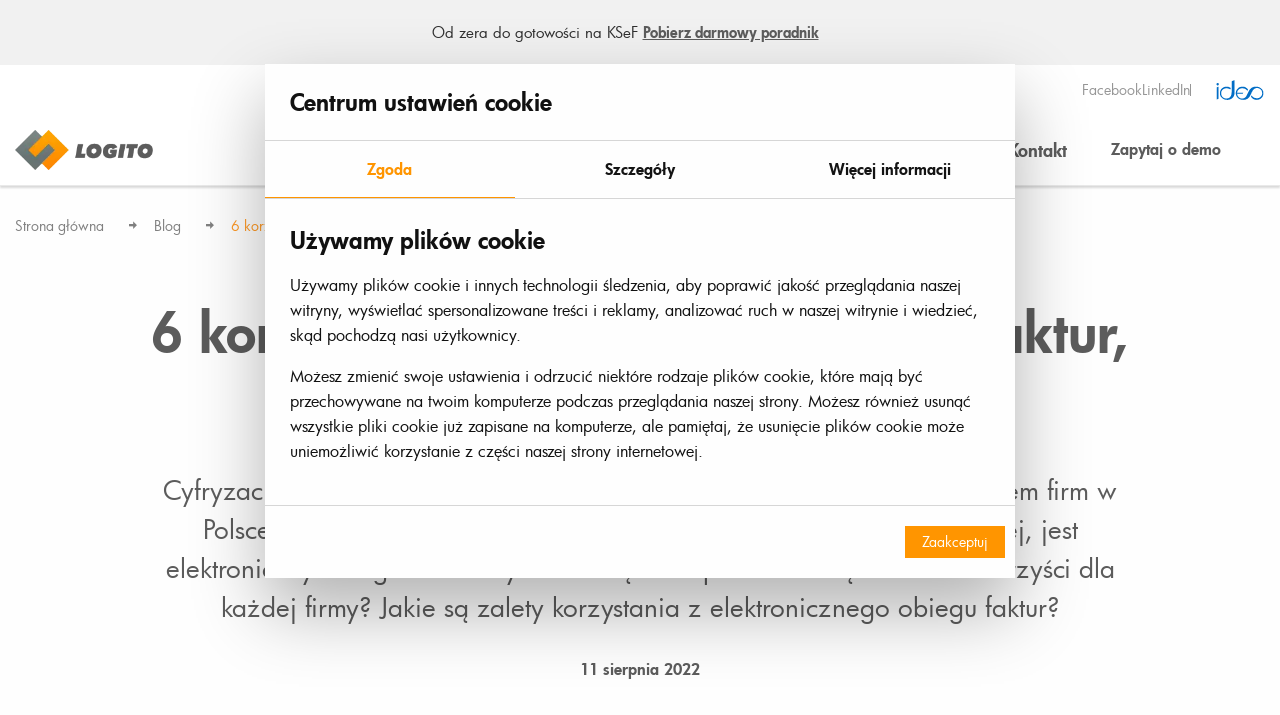

--- FILE ---
content_type: text/html; charset=UTF-8
request_url: https://www.logito.pl/blog/6-korzysci-elektronicznego-obiegu-faktur-ktore-musisz-znac,546
body_size: 14464
content:
<!DOCTYPE html>
<html lang="pl">
<head>
    <meta charset="utf-8">
    <meta name="viewport" content="width=device-width, initial-scale=1">
    <title>6 korzyści elektronicznego obiegu faktur, które musisz znać</title>
    <meta name="keywords" content="blog, artykuły, wiedza, informacje, aktualności, poradnik, instrukcja">
	<meta name="description" content="Cyfryzacja dotyka coraz szerszych obszarów związanych z funkcjonowaniem firm w Polsce. Usprawnieniem, na które przedsiębiorcy decydują się najczęściej, jest elektroniczny obieg faktur. Czy to rozwiązanie przekłada się na realne korzyści dla każdej firmy? Jakie są zalety korzystania z elektronicznego obiegu faktur?">
	<meta name="robots" content="index, follow">
	<meta name="og:title" content="6 korzyści elektronicznego obiegu faktur, które musisz znać">
	<meta name="og:description" content="Cyfryzacja dotyka coraz szerszych obszarów związanych z funkcjonowaniem firm w Polsce. Usprawnieniem, na które przedsiębiorcy decydują się najczęściej, jest elektroniczny obieg faktur. Czy to rozwiązanie przekłada się na realne korzyści dla każdej firmy? Jakie są zalety korzystania z elektronicznego obiegu faktur?">
	<meta name="og:image" content="https://www.logito.pl/storage/image/core_files/2023/5/15/644503e09c972bbd3f23a4c933ac9f91/jpg/korzyści%20obiegu%20faktur.jpg">
	<meta name="og:site_name" content="Logito">
	<meta name="og:url" content="https://www.logito.pl/blog/6-korzysci-elektronicznego-obiegu-faktur-ktore-musisz-znac,546">
	<meta name="og:locale" content="pl_PL">
	<link rel="canonical" href="https://www.logito.pl/blog/6-korzysci-elektronicznego-obiegu-faktur-ktore-musisz-znac,546" />
	<script type="application/ld+json">{"@context":"https:\/\/schema.org","@type":"Organization","name":"Logito Sp. z o.o.","alternateName":"Logito","url":"https:\/\/www.logito.pl","contactPoint":[{"telephone":"17 860 21 86"}],"sameAs":["https:\/\/www.linkedin.com\/company\/logito\/","https:\/\/www.facebook.com\/logitopl\/","https:\/\/www.youtube.com\/@logito4627"]}</script>
    <meta name="csrf-token" content="xrm3TZQ9q3zOGXS12ZWRSqRr6tew1bFsKZTx5Ij0" />
    <link rel="stylesheet" href="/themes/logito/css/plugins.css">
    <link rel="stylesheet" href="/themes/logito/css/app.css">
    <link rel="icon" href="/themes/logito/images/favicon.ico">
    <script>
    window.dataLayer = window.dataLayer || [];

    function gtag() {
        dataLayer.push(arguments);
    }

    gtag('consent', 'default', {
        'ad_storage'             : 'denied',
        'ad_user_data'           : 'denied',
        'ad_personalization'     : 'denied',
        'analytics_storage'      : 'denied',
        'functionality_storage'  : 'denied',
        'security_storage'       : 'granted',
        'personalization_storage': 'denied',
    });

    function updateGtagConsent() {

        if (typeof gtag !== 'function') {
            return;
        }

        const hasTargetingConsent     = document.cookie.split('; ').some(c => c.includes('cookie_consent_targeting=true'));
        const hasTrackingConsent      = document.cookie.split('; ').some(c => c.includes('cookie_consent_tracking=true'));
        const hasFunctionalityConsent = document.cookie.split('; ').some(c => c.includes('cookie_consent_functionality=true'));

        gtag('consent', 'update', {
            'ad_storage'             : hasTargetingConsent ? 'granted' : 'denied',
            'ad_user_data'           : hasTargetingConsent ? 'granted' : 'denied',
            'ad_personalization'     : hasTargetingConsent ? 'granted' : 'denied',
            'analytics_storage'      : hasTrackingConsent ? 'granted' : 'denied',
            'functionality_storage'  : hasFunctionalityConsent ? 'granted' : 'denied',
            'security_storage'       : 'granted',
            'personalization_storage': hasFunctionalityConsent ? 'granted' : 'denied',
        });
        dataLayer.push({'event': 'cookie_consent_update'});
    }
    function checkExistCookie() {
            var allCookies = document.cookie.split(';');
            for(var i = 0; i < allCookies.length; i++) {
                var cookie = allCookies[i].trim();
                if (cookie.indexOf("cookie_consent_targeting=") == 0) {
                    return true;
                }
            }
            return false;
    }
    if (checkExistCookie()) {
        updateGtagConsent();
}

</script>
    <!-- Google Tag Manager -->
<script>
    (function(w,d,s,l,i){w[l]=w[l]||[];w[l].push({'gtm.start': 
    new Date().getTime(),event:'gtm.js'});var f=d.getElementsByTagName(s)[0],
    j=d.createElement(s),dl=l!='dataLayer'?'&l='+l:'';j.async=true;j.src=
    'https://www.googletagmanager.com/gtm.js?id='+i+dl;f.parentNode.insertBefore(j,f);
    })(window,document,'script','dataLayer','GTM-PTHB99V');
</script>
<!-- End Google Tag Manager -->
    <script>
    /*var Constants = {
        baseHref: 'https://www.logito.pl',
        Translations: {
            targetBlankText: '<span class="hide-wcag">(Nowe okno)</span>',
            outLinkText: '<span class="hide-wcag">(Link do innej strony)</span>',
            lightboxPrevImage: '<span class="hide-wcag">Poprzednie zdjęcie</span>',
            lightboxNextImage: '<span class="hide-wcag">Następne zdjęcie</span>',
            albumLabel: 'Zdjęcie %1 z %2',
            contrast_on: 'Wyłącz kontrast',
            contrast_off: 'Włącz kontrast',
            CookieInfo: {
                text: 'Serwis logito.pl używa plików cookies. Brak zmiany ustawień przeglądarki oznacza zgodę na ich użycie.',
                button: 'Zamknij'
            }
        }
    };
    var _t = Constants.Translations;*/
</script>
<script type="text/javascript" src="https://unpkg.com/default-passive-events"></script>
<script src="/themes/logito/js/components.js"></script>
<script src="/themes/logito/js/app.js"></script>
<script src="/api/v1/token"></script>

<script type="text/javascript">
    (function(m, o, n, t, e, r, _){
        m['__GetResponseAnalyticsObject'] = e;m[e] = m[e] || function() {(m[e].q = m[e].q || []).push(arguments)};
        r = o.createElement(n);_ = o.getElementsByTagName(n)[0];r.async = 1;r.src = t;r.setAttribute('crossorigin', 'use-credentials');_.parentNode .insertBefore(r, _);
    })(window, document, 'script', 'https://if.ideoforce.pl/script/6de69c78-2290-48ad-ab85-29ba246c0e93/ga.js', 'GrTracking');
</script>

    <link rel="preconnect" href="https://fonts.googleapis.com">
    <link rel="preconnect" href="https://fonts.gstatic.com" crossorigin>
    <link href="https://fonts.googleapis.com/css2?family=Lato:wght@100;300;400;700&display=swap" rel="stylesheet">
    </head>
<body class="body ">

<!-- Google Tag Manager (noscript) -->
<noscript>
    <iframe src="https://www.googletagmanager.com/ns.html?id=GTM-PTHB99V" height="0" width="0" style="display:none;visibility:hidden"></iframe>
</noscript>
<!-- End Google Tag Manager (noscript) -->
<header class="header">
    <nav class="top-bar fixedMenu" data-topbar data-options="back_text: Powrót">
        <div class="topbar-info" style="background-color: #f1f1f1;">
    <div class="topbar-info-container container" style="justify-content: center">
        <span class="topbar-info-content-container" style="color: #fff; ">
            <p style="text-align: center;"><span style="font-size: 15px; color: #2f2f2f;"><span data-teams="true">Od zera do gotowości na KSeF </span><span style="text-decoration: underline;"><strong><a title="Pobierz darmowy poradnik" href="https://materialy.logito.pl/poradnik-ksef" target="_blank" rel="noopener">Pobierz darmowy poradnik</a></strong></span></span></p>
        </span>
            </div>
</div>

        <div class="top-bar-content container">
            <div>
                <div class="topbar-container desktop-only">
                    <div class="topbar-social-links">
                        <a href="https://www.facebook.com/logitopl/">Facebook</a>
                        <a href="https://www.linkedin.com/company/logito/" >LinkedIn</a>
                </div>
                    <a href="https://www.ideo.pl/?utm_source=site&utm_medium=logito&utm_campaign=logo" class="topbar-logo">
                        <img src="/themes/logito/images/logo-ideo_primary-blue-wektor.svg" alt="Ideo">
                    </a>
                </div>
            </div>
            <div class="header-wrapper">
                <div class="name desktop-only">
                                            <a class="logo" href="/" title="Logito">
                            <img src="/themes/logito/images/logo-logito.webp" alt="Start">
                        </a>
                                            <h2 class="hide-wcag">Blog - Logito</h2>
                </div>

                <div class="desktop-only">
                    <ul  id="main-menu"  
     class="main-menu column-2 ">

                        <li class="has-children  item">
                                                    <span class="menu-item">  
                        O Firmie
                    </span>
                                                    <button class='wcag-tooltip show-on-focus' role="button" aria-label="Pokaż submenu" onclick="WCAG_menu.focusOnClick($(this))"> Pokaż submenu</button>	
 <span class="open_submenu"  onclick="Menu.open($(this))" data-closest="li"></span> 
<div class="menu-container">
    <div class="background">

<ul  
     class="menu-level-2 ">

                        <li class="has-children  item">
                                                    <span class="menu-item">  
                        Poznaj nas
                    </span>
                                                    <span class="open_submenu"  onclick="Menu.open($(this))" data-closest="li"></span> 

<ul  
     class="menu-level-3 total-items-3 ">

                        <li class=" item">
                                                    <a href="/o-firmie/poznaj-nas/o-nas" title="O nas">  
                        O nas
                    </a>
                                	
                            </li>
                    <li class=" item">
                                                    <a href="https://www.logito.pl/wiedza/zasoby/aktualnosci" title="Aktualności">  
                        Aktualności
                    </a>
                                	
                            </li>
                    <li class=" item">
                                                    <a href="https://www.logito.pl/platforma" title="Platforma">  
                        Platforma
                    </a>
                                	
                            </li>
                </ul>

                	
                            </li>
                </ul>

 
    </div>
</div>
                	
                            </li>
                    <li class="has-children  item">
                                                    <span class="menu-item">  
                        Zastosowanie
                    </span>
                                                    <button class='wcag-tooltip show-on-focus' role="button" aria-label="Pokaż submenu" onclick="WCAG_menu.focusOnClick($(this))"> Pokaż submenu</button>	
 <span class="open_submenu"  onclick="Menu.open($(this))" data-closest="li"></span> 
<div class="menu-container">
    <div class="background">

<ul  
     class="menu-level-2 ">

                        <li class="has-children  item">
                                                    <span class="menu-item">  
                        Procesy
                    </span>
                                                    <span class="open_submenu"  onclick="Menu.open($(this))" data-closest="li"></span> 

<ul  
     class="menu-level-3 total-items-5 ">

                        <li class=" item">
                                                    <a href="https://www.logito.pl/elektroniczny-obieg-dokumentow" title="Obieg dokumentów">  
                        Obieg dokumentów
                    </a>
                                	
                            </li>
                    <li class=" item">
                                                    <a href="https://www.logito.pl/obieg-faktur" title="Obieg faktur">  
                        Obieg faktur
                    </a>
                                	
                            </li>
                    <li class=" item">
                                                    <a href="https://www.logito.pl/moduly-systemu/moduly-standardowe/zarzadzanie-umowami" title="Umowy">  
                        Umowy
                    </a>
                                	
                            </li>
                    <li class=" item">
                                                    <a href="https://www.logito.pl/moduly-systemu/moduly-standardowe/delegacje" title="Delegacje">  
                        Delegacje
                    </a>
                                	
                            </li>
                    <li class=" item">
                                                    <a href="https://www.logito.pl/edoreczenia-logito" title="eDoręczenia">  
                        eDoręczenia
                    </a>
                                	
                            </li>
                </ul>

                	
                            </li>
                    <li class="has-children  item">
                                                    <span class="menu-item">  
                        Obszary
                    </span>
                                                    <span class="open_submenu"  onclick="Menu.open($(this))" data-closest="li"></span> 

<ul  
     class="menu-level-3 total-items-4 ">

                        <li class=" item">
                                                    <a href="/o-systemie/obszary-zastosowania/finanse-i-ksiegowosc" title="Finanse i księgowość">  
                        Finanse i księgowość
                    </a>
                                	
                            </li>
                    <li class=" item">
                                                    <a href="/o-systemie/obszary-zastosowania/kadry-i-hr" title="Kadry i HR">  
                        Kadry i HR
                    </a>
                                	
                            </li>
                    <li class=" item">
                                                    <a href="/o-systemie/obszary-zastosowania/administracja-publiczna" title="Administracja publiczna">  
                        Administracja publiczna
                    </a>
                                	
                            </li>
                    <li class=" item">
                                                    <a href="/o-systemie/obszary-zastosowania/zadania-administracyjno-organizacyjne" title="Zadania administracyjno-organizacyjne">  
                        Zadania administracyjno-organizacyjne
                    </a>
                                	
                            </li>
                </ul>

                	
                            </li>
                    <li class="has-children  item">
                                                    <span class="menu-item">  
                        Branże
                    </span>
                                                    <span class="open_submenu"  onclick="Menu.open($(this))" data-closest="li"></span> 

<ul  
     class="menu-level-3 total-items-4 ">

                        <li class=" item">
                                                    <a href="https://www.logito.pl/branza-finansowa" title="Finansowa">  
                        Finansowa
                    </a>
                                	
                            </li>
                    <li class=" item">
                                                    <a href="https://www.logito.pl/branza-budowlana" title="Budowlana">  
                        Budowlana
                    </a>
                                	
                            </li>
                    <li class=" item">
                                                    <a href="https://www.logito.pl/branza-farmaceutyczna" title="Farmaceutyczna">  
                        Farmaceutyczna
                    </a>
                                	
                            </li>
                    <li class=" item">
                                                    <a href="https://www.logito.pl/branza-produkcyjna" title="Produkcyjna">  
                        Produkcyjna
                    </a>
                                	
                            </li>
                </ul>

                	
                            </li>
                    <li class="has-children  item">
                                                    <span class="menu-item">  
                        Nasze rozwiązania
                    </span>
                                                    <span class="open_submenu"  onclick="Menu.open($(this))" data-closest="li"></span> 

<ul  
     class="menu-level-3 total-items-5 ">

                        <li class=" item">
                                                    <a href="/o-systemie/nasze-rozwiazania/technologia-systemu" title="Technologia systemu">  
                        Technologia systemu
                    </a>
                                	
                            </li>
                    <li class=" item">
                                                    <a href="/o-systemie/nasze-rozwiazania/nowa-wersja-systemu-logito" title="Nowa wersja systemu LOGITO">  
                        Nowa wersja systemu LOGITO
                    </a>
                                	
                            </li>
                    <li class=" item">
                                                    <a href="/o-systemie/nasze-rozwiazania/hosting" title="Hosting">  
                        Hosting
                    </a>
                                	
                            </li>
                    <li class=" item">
                                                    <a href="/o-systemie/nasze-rozwiazania/integracje" title="Integracje">  
                        Integracje
                    </a>
                                	
                            </li>
                    <li class=" item">
                                                    <a href="/o-systemie/nasze-rozwiazania/system-projektowania-workflow" title="System projektowania workflow">  
                        System projektowania workflow
                    </a>
                                	
                            </li>
                </ul>

                	
                            </li>
                </ul>

 
    </div>
</div>
                	
                            </li>
                    <li class="has-children  item">
                                                    <a href="/moduly-systemu" title="Moduły systemu">  
                        Moduły systemu
                    </a>
                                                    <button class='wcag-tooltip show-on-focus' role="button" aria-label="Pokaż submenu" onclick="WCAG_menu.focusOnClick($(this))"> Pokaż submenu</button>	
 <span class="open_submenu"  onclick="Menu.open($(this))" data-closest="li"></span> 
<div class="menu-container">
    <div class="background">

<ul  
     class="menu-level-2 ">

                        <li class="has-children  item">
                                                    <a href="/moduly-systemu" title="Najczęściej wybierane">  
                        Najczęściej wybierane
                    </a>
                                                    <span class="open_submenu"  onclick="Menu.open($(this))" data-closest="li"></span> 

<ul  
     class="menu-level-3 total-items-5 ">

                        <li class=" item">
                                                    <a href="/moduly-systemu/moduly-standardowe/obsluga-korespondencji-i-spraw" title="Obsługa korespondencji i spraw">  
                        Obsługa korespondencji i spraw
                    </a>
                                	
                            </li>
                    <li class=" item">
                                                    <a href="/moduly-systemu/moduly-standardowe/obieg-dokumentow-finansowych" title="Obieg dokumentów finansowych">  
                        Obieg dokumentów finansowych
                    </a>
                                	
                            </li>
                    <li class=" item">
                                                    <a href="/moduly-systemu/moduly-standardowe/zarzadzanie-umowami" title="Zarządzanie umowami">  
                        Zarządzanie umowami
                    </a>
                                	
                            </li>
                    <li class=" item">
                                                    <a href="/moduly-systemu/moduly-standardowe/urlopy" title="Urlopy">  
                        Urlopy
                    </a>
                                	
                            </li>
                    <li class=" item">
                                                    <a href="/moduly-systemu/moduly-standardowe/baza-klientow" title="Baza klientów">  
                        Baza klientów
                    </a>
                                	
                            </li>
                </ul>

                	
                            </li>
                    <li class="has-children  item">
                                                    <a href="/moduly-systemu/moduly-standardowe" title="Moduły standardowe">  
                        Moduły standardowe
                    </a>
                                                    <span class="open_submenu"  onclick="Menu.open($(this))" data-closest="li"></span> 

<ul  
     class="menu-level-3 total-items-8 column-2 ">

                                        <li class="  item-1">
                                                                <a href="/moduly-systemu/moduly-standardowe/baza-wiedzy" title="Baza wiedzy">  
                            Baza wiedzy
                        </a>
                                    </li>
                                                <li class="  item-2">
                                                                <a href="/moduly-systemu/moduly-standardowe/obsluga-sekretariatu" title="Obsługa sekretariatu">  
                            Obsługa sekretariatu
                        </a>
                                    </li>
                                                <li class="  item-3">
                                                                <a href="/moduly-systemu/moduly-standardowe/baza-pracownikow" title="Baza Pracowników">  
                            Baza Pracowników
                        </a>
                                    </li>
                                                <li class="  item-4">
                                                                <a href="/moduly-systemu/moduly-standardowe/kalendarz-spotkan" title="Kalendarz spotkań">  
                            Kalendarz spotkań
                        </a>
                                    </li>
                                                <li class="  item-5">
                                                                <a href="/moduly-systemu/moduly-standardowe/zamowienia" title="Zamówienia">  
                            Zamówienia
                        </a>
                                    </li>
                                                                                
        <div class="hidden-items show-desktop">
                                                                                                                                                                                            <li class="  item-6">
                                                                            <a href="/moduly-systemu/moduly-standardowe/rezerwacja-zasobow" title="Rezerwacja zasobów">  
                                Rezerwacja zasobów
                            </a>
                                                	
                                            </li>
                                                                <li class="  item-7">
                                                                            <a href="/moduly-systemu/moduly-standardowe/zapotrzebowania" title="Zapotrzebowania">  
                                Zapotrzebowania
                            </a>
                                                	
                                            </li>
                                                                <li class="  item-8">
                                                                            <a href="/moduly-systemu/moduly-standardowe/delegacje" title="Delegacje">  
                                Delegacje
                            </a>
                                                	
                                            </li>
                                    </div>

        <li class="show-more-btn-container mobile-only">
            <button class="btn-show-more" onclick="toggleHiddenItems(this)">
                Zobacz więcej
            </button>
        </li>
        </ul>

                	
                                    <span class="btn-more">
                        <a href="/moduly-systemu/moduly-standardowe" title="Moduły standardowe" class="more-modules-btn">  
                            Zobacz więcej
                        </a>
                    </span>
                            </li>
                    <li class="has-children  item">
                                                    <a href="/moduly-systemu/moduly-zaawansowane" title="Moduły zaawansowane">  
                        Moduły zaawansowane
                    </a>
                                                    <span class="open_submenu"  onclick="Menu.open($(this))" data-closest="li"></span> 

<ul  
     class="menu-level-3 total-items-10 column-2 ">

                                        <li class="  item-1">
                                                                <a href="/moduly-systemu/moduly-zaawansowane/wydatki-pracownicze" title="Wydatki pracownicze">  
                            Wydatki pracownicze
                        </a>
                                    </li>
                                                <li class="  item-2">
                                                                <a href="/moduly-systemu/moduly-zaawansowane/baza-wnioskow" title="Baza wniosków">  
                            Baza wniosków
                        </a>
                                    </li>
                                                <li class="  item-3">
                                                                <a href="/moduly-systemu/moduly-zaawansowane/reklamacje" title="Reklamacje">  
                            Reklamacje
                        </a>
                                    </li>
                                                <li class="  item-4">
                                                                <a href="/moduly-systemu/moduly-zaawansowane/obiegowka" title="Obiegówka">  
                            Obiegówka
                        </a>
                                    </li>
                                                <li class="  item-5">
                                                                <a href="/moduly-systemu/moduly-zaawansowane/paski-placowe" title="Paski płacowe">  
                            Paski płacowe
                        </a>
                                    </li>
                                                                                                                        
        <div class="hidden-items show-desktop">
                                                                                                                                                                                            <li class="  item-6">
                                                                            <a href="/moduly-systemu/moduly-zaawansowane/portal-pracowniczy" title="Portal pracowniczy">  
                                Portal pracowniczy
                            </a>
                                                	
                                            </li>
                                                                <li class="  item-7">
                                                                            <a href="/moduly-systemu/moduly-zaawansowane/zarzadzanie-budzetem" title="Zarządzanie budżetem">  
                                Zarządzanie budżetem
                            </a>
                                                	
                                            </li>
                                                                <li class="  item-8">
                                                                            <a href="/moduly-systemu/moduly-zaawansowane/e-teczki-pracownicze" title="E-teczki pracownicze">  
                                E-teczki pracownicze
                            </a>
                                                	
                                            </li>
                                                                <li class="  item-9">
                                                                            <a href="/moduly-systemu/moduly-zaawansowane/nadgodziny" title="Nadgodziny">  
                                Nadgodziny
                            </a>
                                                	
                                            </li>
                                                                <li class="  item-10">
                                                                            <a href="/moduly-systemu/moduly-zaawansowane/ewidencja-czasu-pracy---timesheet" title="Ewidencja czasu pracy - timesheet">  
                                Ewidencja czasu pracy - timesheet
                            </a>
                                                	
                                            </li>
                                    </div>

        <li class="show-more-btn-container mobile-only">
            <button class="btn-show-more" onclick="toggleHiddenItems(this)">
                Zobacz więcej
            </button>
        </li>
        </ul>

                	
                                    <span class="btn-more">
                        <a href="/moduly-systemu/moduly-zaawansowane" title="Moduły zaawansowane" class="more-modules-btn">  
                            Zobacz więcej
                        </a>
                    </span>
                            </li>
                </ul>

 
    </div>
</div>
                	
                            </li>
                    <li class=" item">
                                                    <a href="/wdrozenia" title="Wdrożenia">  
                        Wdrożenia
                    </a>
                                	
                            </li>
                    <li class="has-children  item">
                                                    <span class="menu-item">  
                        Wiedza
                    </span>
                                                    <button class='wcag-tooltip show-on-focus' role="button" aria-label="Pokaż submenu" onclick="WCAG_menu.focusOnClick($(this))"> Pokaż submenu</button>	
 <span class="open_submenu"  onclick="Menu.open($(this))" data-closest="li"></span> 
<div class="menu-container">
    <div class="background">

<ul  
     class="menu-level-2 ">

                        <li class="has-children  item">
                                                    <span class="menu-item">  
                        Zasoby
                    </span>
                                                    <span class="open_submenu"  onclick="Menu.open($(this))" data-closest="li"></span> 

<ul  
     class="menu-level-3 total-items-3 ">

                        <li class=" item">
                                                    <a href="/blog" title="Blog">  
                        Blog
                    </a>
                                	
                            </li>
                    <li class=" item">
                                                    <a href="/wiedza/zasoby/webinary" title="Webinary">  
                        Webinary
                    </a>
                                	
                            </li>
                    <li class=" item">
                                                    <a href="/wiedza/zasoby/materialy-do-pobrania" title="Materiały do pobrania">  
                        Materiały do pobrania
                    </a>
                                	
                            </li>
                </ul>

                	
                            </li>
                </ul>

 
    </div>
</div>
                	
                            </li>
                    <li class=" item">
                                                    <a href="/zostan-partnerem" title="Partnerzy">  
                        Partnerzy
                    </a>
                                	
                            </li>
                    <li class=" item">
                                                    <a href="/kontakt" title="Kontakt">  
                        Kontakt
                    </a>
                                	
                            </li>
                        <li>
            <a href="/umow-demo" class="btn btn-contrast">Zapytaj o demo</a>
        </li>
    </ul>


                </div>

                <div class="top-bar-section mobile-only">
                    <div class="menu-wrapper">
                        <div class="name">
                                                            <a class="logo" href="/" title="Logito" >
                                    <img src="/themes/logito/images/logo-logito.webp" alt="Start">
                                </a>
                                                            <h2 class="hide-wcag">Blog - Logito</h2>
                        </div>

                        
                        <div class="mobile-menu-button" onclick="Menu.open($(this))" data-closest=".top-bar-section">
                            <span></span>                       
                        </div>       
                    </div>                 
                    
                    <div class="main-wrapper">
                        <ul  id="main-menu"  
     class="main-menu column-2 ">

                        <li class="has-children  item">
                                                    <span class="menu-item">  
                        O Firmie
                    </span>
                                                    <button class='wcag-tooltip show-on-focus' role="button" aria-label="Pokaż submenu" onclick="WCAG_menu.focusOnClick($(this))"> Pokaż submenu</button>	
 <span class="open_submenu"  onclick="Menu.open($(this))" data-closest="li"></span> 
<div class="menu-container">
    <div class="background">

<ul  
     class="menu-level-2 ">

                        <li class="has-children  item">
                                                    <span class="menu-item">  
                        Poznaj nas
                    </span>
                                                    <span class="open_submenu"  onclick="Menu.open($(this))" data-closest="li"></span> 

<ul  
     class="menu-level-3 total-items-3 ">

                        <li class=" item">
                                                    <a href="/o-firmie/poznaj-nas/o-nas" title="O nas">  
                        O nas
                    </a>
                                	
                            </li>
                    <li class=" item">
                                                    <a href="https://www.logito.pl/wiedza/zasoby/aktualnosci" title="Aktualności">  
                        Aktualności
                    </a>
                                	
                            </li>
                    <li class=" item">
                                                    <a href="https://www.logito.pl/platforma" title="Platforma">  
                        Platforma
                    </a>
                                	
                            </li>
                </ul>

                	
                            </li>
                </ul>

 
    </div>
</div>
                	
                            </li>
                    <li class="has-children  item">
                                                    <span class="menu-item">  
                        Zastosowanie
                    </span>
                                                    <button class='wcag-tooltip show-on-focus' role="button" aria-label="Pokaż submenu" onclick="WCAG_menu.focusOnClick($(this))"> Pokaż submenu</button>	
 <span class="open_submenu"  onclick="Menu.open($(this))" data-closest="li"></span> 
<div class="menu-container">
    <div class="background">

<ul  
     class="menu-level-2 ">

                        <li class="has-children  item">
                                                    <span class="menu-item">  
                        Procesy
                    </span>
                                                    <span class="open_submenu"  onclick="Menu.open($(this))" data-closest="li"></span> 

<ul  
     class="menu-level-3 total-items-5 ">

                        <li class=" item">
                                                    <a href="https://www.logito.pl/elektroniczny-obieg-dokumentow" title="Obieg dokumentów">  
                        Obieg dokumentów
                    </a>
                                	
                            </li>
                    <li class=" item">
                                                    <a href="https://www.logito.pl/obieg-faktur" title="Obieg faktur">  
                        Obieg faktur
                    </a>
                                	
                            </li>
                    <li class=" item">
                                                    <a href="https://www.logito.pl/moduly-systemu/moduly-standardowe/zarzadzanie-umowami" title="Umowy">  
                        Umowy
                    </a>
                                	
                            </li>
                    <li class=" item">
                                                    <a href="https://www.logito.pl/moduly-systemu/moduly-standardowe/delegacje" title="Delegacje">  
                        Delegacje
                    </a>
                                	
                            </li>
                    <li class=" item">
                                                    <a href="https://www.logito.pl/edoreczenia-logito" title="eDoręczenia">  
                        eDoręczenia
                    </a>
                                	
                            </li>
                </ul>

                	
                            </li>
                    <li class="has-children  item">
                                                    <span class="menu-item">  
                        Obszary
                    </span>
                                                    <span class="open_submenu"  onclick="Menu.open($(this))" data-closest="li"></span> 

<ul  
     class="menu-level-3 total-items-4 ">

                        <li class=" item">
                                                    <a href="/o-systemie/obszary-zastosowania/finanse-i-ksiegowosc" title="Finanse i księgowość">  
                        Finanse i księgowość
                    </a>
                                	
                            </li>
                    <li class=" item">
                                                    <a href="/o-systemie/obszary-zastosowania/kadry-i-hr" title="Kadry i HR">  
                        Kadry i HR
                    </a>
                                	
                            </li>
                    <li class=" item">
                                                    <a href="/o-systemie/obszary-zastosowania/administracja-publiczna" title="Administracja publiczna">  
                        Administracja publiczna
                    </a>
                                	
                            </li>
                    <li class=" item">
                                                    <a href="/o-systemie/obszary-zastosowania/zadania-administracyjno-organizacyjne" title="Zadania administracyjno-organizacyjne">  
                        Zadania administracyjno-organizacyjne
                    </a>
                                	
                            </li>
                </ul>

                	
                            </li>
                    <li class="has-children  item">
                                                    <span class="menu-item">  
                        Branże
                    </span>
                                                    <span class="open_submenu"  onclick="Menu.open($(this))" data-closest="li"></span> 

<ul  
     class="menu-level-3 total-items-4 ">

                        <li class=" item">
                                                    <a href="https://www.logito.pl/branza-finansowa" title="Finansowa">  
                        Finansowa
                    </a>
                                	
                            </li>
                    <li class=" item">
                                                    <a href="https://www.logito.pl/branza-budowlana" title="Budowlana">  
                        Budowlana
                    </a>
                                	
                            </li>
                    <li class=" item">
                                                    <a href="https://www.logito.pl/branza-farmaceutyczna" title="Farmaceutyczna">  
                        Farmaceutyczna
                    </a>
                                	
                            </li>
                    <li class=" item">
                                                    <a href="https://www.logito.pl/branza-produkcyjna" title="Produkcyjna">  
                        Produkcyjna
                    </a>
                                	
                            </li>
                </ul>

                	
                            </li>
                    <li class="has-children  item">
                                                    <span class="menu-item">  
                        Nasze rozwiązania
                    </span>
                                                    <span class="open_submenu"  onclick="Menu.open($(this))" data-closest="li"></span> 

<ul  
     class="menu-level-3 total-items-5 ">

                        <li class=" item">
                                                    <a href="/o-systemie/nasze-rozwiazania/technologia-systemu" title="Technologia systemu">  
                        Technologia systemu
                    </a>
                                	
                            </li>
                    <li class=" item">
                                                    <a href="/o-systemie/nasze-rozwiazania/nowa-wersja-systemu-logito" title="Nowa wersja systemu LOGITO">  
                        Nowa wersja systemu LOGITO
                    </a>
                                	
                            </li>
                    <li class=" item">
                                                    <a href="/o-systemie/nasze-rozwiazania/hosting" title="Hosting">  
                        Hosting
                    </a>
                                	
                            </li>
                    <li class=" item">
                                                    <a href="/o-systemie/nasze-rozwiazania/integracje" title="Integracje">  
                        Integracje
                    </a>
                                	
                            </li>
                    <li class=" item">
                                                    <a href="/o-systemie/nasze-rozwiazania/system-projektowania-workflow" title="System projektowania workflow">  
                        System projektowania workflow
                    </a>
                                	
                            </li>
                </ul>

                	
                            </li>
                </ul>

 
    </div>
</div>
                	
                            </li>
                    <li class="has-children  item">
                                                    <a href="/moduly-systemu" title="Moduły systemu">  
                        Moduły systemu
                    </a>
                                                    <button class='wcag-tooltip show-on-focus' role="button" aria-label="Pokaż submenu" onclick="WCAG_menu.focusOnClick($(this))"> Pokaż submenu</button>	
 <span class="open_submenu"  onclick="Menu.open($(this))" data-closest="li"></span> 
<div class="menu-container">
    <div class="background">

<ul  
     class="menu-level-2 ">

                        <li class="has-children  item">
                                                    <a href="/moduly-systemu" title="Najczęściej wybierane">  
                        Najczęściej wybierane
                    </a>
                                                    <span class="open_submenu"  onclick="Menu.open($(this))" data-closest="li"></span> 

<ul  
     class="menu-level-3 total-items-5 ">

                        <li class=" item">
                                                    <a href="/moduly-systemu/moduly-standardowe/obsluga-korespondencji-i-spraw" title="Obsługa korespondencji i spraw">  
                        Obsługa korespondencji i spraw
                    </a>
                                	
                            </li>
                    <li class=" item">
                                                    <a href="/moduly-systemu/moduly-standardowe/obieg-dokumentow-finansowych" title="Obieg dokumentów finansowych">  
                        Obieg dokumentów finansowych
                    </a>
                                	
                            </li>
                    <li class=" item">
                                                    <a href="/moduly-systemu/moduly-standardowe/zarzadzanie-umowami" title="Zarządzanie umowami">  
                        Zarządzanie umowami
                    </a>
                                	
                            </li>
                    <li class=" item">
                                                    <a href="/moduly-systemu/moduly-standardowe/urlopy" title="Urlopy">  
                        Urlopy
                    </a>
                                	
                            </li>
                    <li class=" item">
                                                    <a href="/moduly-systemu/moduly-standardowe/baza-klientow" title="Baza klientów">  
                        Baza klientów
                    </a>
                                	
                            </li>
                </ul>

                	
                            </li>
                    <li class="has-children  item">
                                                    <a href="/moduly-systemu/moduly-standardowe" title="Moduły standardowe">  
                        Moduły standardowe
                    </a>
                                                    <span class="open_submenu"  onclick="Menu.open($(this))" data-closest="li"></span> 

<ul  
     class="menu-level-3 total-items-8 column-2 ">

                                        <li class="  item-1">
                                                                <a href="/moduly-systemu/moduly-standardowe/baza-wiedzy" title="Baza wiedzy">  
                            Baza wiedzy
                        </a>
                                    </li>
                                                <li class="  item-2">
                                                                <a href="/moduly-systemu/moduly-standardowe/obsluga-sekretariatu" title="Obsługa sekretariatu">  
                            Obsługa sekretariatu
                        </a>
                                    </li>
                                                <li class="  item-3">
                                                                <a href="/moduly-systemu/moduly-standardowe/baza-pracownikow" title="Baza Pracowników">  
                            Baza Pracowników
                        </a>
                                    </li>
                                                <li class="  item-4">
                                                                <a href="/moduly-systemu/moduly-standardowe/kalendarz-spotkan" title="Kalendarz spotkań">  
                            Kalendarz spotkań
                        </a>
                                    </li>
                                                <li class="  item-5">
                                                                <a href="/moduly-systemu/moduly-standardowe/zamowienia" title="Zamówienia">  
                            Zamówienia
                        </a>
                                    </li>
                                                                                
        <div class="hidden-items show-desktop">
                                                                                                                                                                                            <li class="  item-6">
                                                                            <a href="/moduly-systemu/moduly-standardowe/rezerwacja-zasobow" title="Rezerwacja zasobów">  
                                Rezerwacja zasobów
                            </a>
                                                	
                                            </li>
                                                                <li class="  item-7">
                                                                            <a href="/moduly-systemu/moduly-standardowe/zapotrzebowania" title="Zapotrzebowania">  
                                Zapotrzebowania
                            </a>
                                                	
                                            </li>
                                                                <li class="  item-8">
                                                                            <a href="/moduly-systemu/moduly-standardowe/delegacje" title="Delegacje">  
                                Delegacje
                            </a>
                                                	
                                            </li>
                                    </div>

        <li class="show-more-btn-container mobile-only">
            <button class="btn-show-more" onclick="toggleHiddenItems(this)">
                Zobacz więcej
            </button>
        </li>
        </ul>

                	
                                    <span class="btn-more">
                        <a href="/moduly-systemu/moduly-standardowe" title="Moduły standardowe" class="more-modules-btn">  
                            Zobacz więcej
                        </a>
                    </span>
                            </li>
                    <li class="has-children  item">
                                                    <a href="/moduly-systemu/moduly-zaawansowane" title="Moduły zaawansowane">  
                        Moduły zaawansowane
                    </a>
                                                    <span class="open_submenu"  onclick="Menu.open($(this))" data-closest="li"></span> 

<ul  
     class="menu-level-3 total-items-10 column-2 ">

                                        <li class="  item-1">
                                                                <a href="/moduly-systemu/moduly-zaawansowane/wydatki-pracownicze" title="Wydatki pracownicze">  
                            Wydatki pracownicze
                        </a>
                                    </li>
                                                <li class="  item-2">
                                                                <a href="/moduly-systemu/moduly-zaawansowane/baza-wnioskow" title="Baza wniosków">  
                            Baza wniosków
                        </a>
                                    </li>
                                                <li class="  item-3">
                                                                <a href="/moduly-systemu/moduly-zaawansowane/reklamacje" title="Reklamacje">  
                            Reklamacje
                        </a>
                                    </li>
                                                <li class="  item-4">
                                                                <a href="/moduly-systemu/moduly-zaawansowane/obiegowka" title="Obiegówka">  
                            Obiegówka
                        </a>
                                    </li>
                                                <li class="  item-5">
                                                                <a href="/moduly-systemu/moduly-zaawansowane/paski-placowe" title="Paski płacowe">  
                            Paski płacowe
                        </a>
                                    </li>
                                                                                                                        
        <div class="hidden-items show-desktop">
                                                                                                                                                                                            <li class="  item-6">
                                                                            <a href="/moduly-systemu/moduly-zaawansowane/portal-pracowniczy" title="Portal pracowniczy">  
                                Portal pracowniczy
                            </a>
                                                	
                                            </li>
                                                                <li class="  item-7">
                                                                            <a href="/moduly-systemu/moduly-zaawansowane/zarzadzanie-budzetem" title="Zarządzanie budżetem">  
                                Zarządzanie budżetem
                            </a>
                                                	
                                            </li>
                                                                <li class="  item-8">
                                                                            <a href="/moduly-systemu/moduly-zaawansowane/e-teczki-pracownicze" title="E-teczki pracownicze">  
                                E-teczki pracownicze
                            </a>
                                                	
                                            </li>
                                                                <li class="  item-9">
                                                                            <a href="/moduly-systemu/moduly-zaawansowane/nadgodziny" title="Nadgodziny">  
                                Nadgodziny
                            </a>
                                                	
                                            </li>
                                                                <li class="  item-10">
                                                                            <a href="/moduly-systemu/moduly-zaawansowane/ewidencja-czasu-pracy---timesheet" title="Ewidencja czasu pracy - timesheet">  
                                Ewidencja czasu pracy - timesheet
                            </a>
                                                	
                                            </li>
                                    </div>

        <li class="show-more-btn-container mobile-only">
            <button class="btn-show-more" onclick="toggleHiddenItems(this)">
                Zobacz więcej
            </button>
        </li>
        </ul>

                	
                                    <span class="btn-more">
                        <a href="/moduly-systemu/moduly-zaawansowane" title="Moduły zaawansowane" class="more-modules-btn">  
                            Zobacz więcej
                        </a>
                    </span>
                            </li>
                </ul>

 
    </div>
</div>
                	
                            </li>
                    <li class=" item">
                                                    <a href="/wdrozenia" title="Wdrożenia">  
                        Wdrożenia
                    </a>
                                	
                            </li>
                    <li class="has-children  item">
                                                    <span class="menu-item">  
                        Wiedza
                    </span>
                                                    <button class='wcag-tooltip show-on-focus' role="button" aria-label="Pokaż submenu" onclick="WCAG_menu.focusOnClick($(this))"> Pokaż submenu</button>	
 <span class="open_submenu"  onclick="Menu.open($(this))" data-closest="li"></span> 
<div class="menu-container">
    <div class="background">

<ul  
     class="menu-level-2 ">

                        <li class="has-children  item">
                                                    <span class="menu-item">  
                        Zasoby
                    </span>
                                                    <span class="open_submenu"  onclick="Menu.open($(this))" data-closest="li"></span> 

<ul  
     class="menu-level-3 total-items-3 ">

                        <li class=" item">
                                                    <a href="/blog" title="Blog">  
                        Blog
                    </a>
                                	
                            </li>
                    <li class=" item">
                                                    <a href="/wiedza/zasoby/webinary" title="Webinary">  
                        Webinary
                    </a>
                                	
                            </li>
                    <li class=" item">
                                                    <a href="/wiedza/zasoby/materialy-do-pobrania" title="Materiały do pobrania">  
                        Materiały do pobrania
                    </a>
                                	
                            </li>
                </ul>

                	
                            </li>
                </ul>

 
    </div>
</div>
                	
                            </li>
                    <li class=" item">
                                                    <a href="/zostan-partnerem" title="Partnerzy">  
                        Partnerzy
                    </a>
                                	
                            </li>
                    <li class=" item">
                                                    <a href="/kontakt" title="Kontakt">  
                        Kontakt
                    </a>
                                	
                            </li>
                        <li>
            <a href="/umow-demo" class="btn btn-contrast">Zapytaj o demo</a>
        </li>
    </ul>


                        <div class="topbar-container">
                            
                            <div class="topbar-social-links">
                                <span style="font-weight: 700; margin-right: 20px; color: #969696;">
                                    <a href="https://www.facebook.com/logitopl/" style="color: #969696; font-weight: 400;">Facebook</a>
                                </span>
                                <span style="font-weight: 700; margin-right: 20px; color: #969696;">
                                    <a href="https://www.linkedin.com/company/logito/" style="color: #969696; font-weight: 400;">LinkedIn</a>
                                </span>
                            </div>
                            <a href="https://www.logito.pl/o-firmie/poznaj-nas/grupa-ideo" class="topbar-logo">
                                <img src="/themes/logito/images/grupa_ideo.webp" alt="Ideo" style="width: 109px; height: 45px;">
                            </a>
                        </div>
                    </div>
                </div>
            </div>
        </div>
    </nav>

    <script>
        const links = document.querySelectorAll('.main-menu > li > a');
        const currentPath = window.location.href.split(/\/+/)[2];
        
        if (currentPath)
            for (const link of links)
                if (link.href.includes(currentPath)) {
                    link.parentNode.classList.add('active');
                    break;
                }
        

        const getEndpoint = link => {
            if (link) {
                const linkPath = link.split(/\/+/);
                return linkPath[linkPath.length - 1];
            }
        };

        (() => {
            const links = document.querySelectorAll('.menu-level-3 a');
            const currentEndpoint = getEndpoint(window.location.href);
            
            if (currentEndpoint) {
                const currentLink = [...links].find(link => {
                    const linkEndpoint = getEndpoint(link.href);
                    return currentEndpoint.includes(linkEndpoint);
                });
                currentLink?.classList.add('active-nested-link');
            }
        })();
    </script>
</header>
<div class="breadcrumbs container">

        <ol itemscope itemtype="http://schema.org/BreadcrumbList">
            <li itemprop="itemListElement" itemscope itemtype="http://schema.org/ListItem">
                <a href="/" itemprop="item">
                    <span itemprop="name">Strona główna</span>
                </a>
                <meta itemprop="position" content="1" />
            </li>
                            <li itemprop="itemListElement" itemscope itemtype="http://schema.org/ListItem">
                    <span class="edito_arrow-right icon"></span>
                                            <a href="/blog" itemprop="item">
                            <span itemprop="name">Blog</span>
                        </a>
                                        <meta itemprop="position" content="2" />
                </li>
                            <li itemprop="itemListElement" itemscope itemtype="http://schema.org/ListItem">
                    <span class="edito_arrow-right icon"></span>
                                            <span itemprop="name" class="current_position_site"> 6 korzyści elektronicznego obiegu faktur, które musisz znać</span>
                        <meta itemprop="item" content="https://www.logito.pl/blog/6-korzysci-elektronicznego-obiegu-faktur-ktore-musisz-znac,546">
                                        <meta itemprop="position" content="3" />
                </li>
                    </ol>
    </div>


<div class="main-section blog">
    <div class="row">
                <div class="off-canvas-wrap" data-offcanvas>
            <div class="inner-wrap">
                <div class="container-big-title">
                    <div class="big-title">
                                                        <h1 class="heading">6 korzyści elektronicznego obiegu faktur, które musisz znać</h1>
    <div class="desc">Cyfryzacja dotyka coraz szerszych obszarów związanych z funkcjonowaniem firm w Polsce. Usprawnieniem, na które przedsiębiorcy decydują się najczęściej, jest elektroniczny obieg faktur. Czy to rozwiązanie przekłada się na realne korzyści dla każdej firmy? Jakie są zalety korzystania z elektronicznego obiegu faktur?</div>
    <div class="date">
     11 sierpnia 2022</div> 
                                            </div>
                </div>
                <div class="content-big-title">                
                    <main id="main-content" class="main-content columns small-12">
                        <div class="container-big-title">
                                                            <div class="news-module">
        <div class="news">
            
                <div class="content container">
                    <h2>Elektroniczny obieg faktur – co warto wiedzieć?</h2>
<p>System elektronicznego obiegu faktur zapewnia przepływ dokumentów i informacji. Zamiana dokumentów z papierowych na elektroniczne odpowiedniki jest coraz szerzej wykorzystywana, również w Polsce popularność e-faktur jest coraz większa. <strong>Zgodnie z przepisami faktury elektroniczne są pełnoprawnymi dokumentami, akceptowanymi przez administrację skarbową, można je w takiej formie wystawiać, wysyłać oraz przechowywać.</strong> Dokument tego rodzaju musi zawierać wszelkie niezbędne elementy (te same, co jego papierowy odpowiednik), z pominięciem pieczątki i podpisu wystawcy. Jeżeli chodzi o elektroniczny obieg faktur, korzyści są niezaprzeczalne – warto poznać najważniejsze z nich.</p>
<p><img src="https://www.logito.pl/storage/image/core_files/2023/5/15/644503e09c972bbd3f23a4c933ac9f91/jpg/logito/preview/korzyści%20obiegu%20faktur.jpg" alt="korzyści obiegu faktur.jpg [144.99 KB]" width="2100" height="1400" loading="lazy"></p>
<h2>Zalety korzystania z elektronicznego obiegu faktur</h2>
<p>Popularność, jaką cieszy się elektroniczny obieg faktur, nie jest przypadkowa i z pewnością nie wynika z tymczasowego trendu, a stanowi źródło realnych korzyści. <strong>W kontekście rozwiązania, jakim jest elektroniczny obieg faktur, zalety są naprawdę liczne</strong> –<strong> i co warto podkreślić całkowicie niezależne od branży, czy wielkości przedsiębiorstwa</strong>. Jakie są najważniejsze z nich?</p>
<ul>
<li><strong><span style="color: #ff9500;">redukcja kosztów i oszczędność czasu</span></strong> – dzięki rezygnacji z tradycyjnego obiegu papierowego, przepływ dokumentacji odbywa się znacznie niższym kosztem – zmniejszeniu ulegają wydatki związane m.in. z drukiem, czy dostarczaniem faktur, a samo ich wystawianie i czas wysyłki odbywa się dużo szybciej,</li>
<li><strong><span style="color: #ff9500;">usprawnienie przepływu faktur</span> – weryfikacja, czy zatwierdzanie dokumentów odbywa się dużo sprawniej dzięki obiegowi faktur w formie elektronicznej</strong> - procedura trwa zdecydowanie krócej, a osoby biorące udział w obiegu są informowane na bieżąco o zmianie statusu faktury,</li>
<li><strong><span style="color: #ff9500;">ochrona danych</span></strong> - zalety korzystania z elektronicznego obiegu faktur dotyczą również większego bezpieczeństwa informacji w porównaniu z papierowymi odpowiednikami, które mogły ulec zniszczeniu, czy zagubieniu. Bezpieczeństwo dokumentów finansowych zapewnia również możliwość ograniczenia dostępu do elektronicznej ewidencji,</li>
<li><strong><span style="color: #ff9500;">wzrost wydajności pracy</span></strong> – jak już wspomniano, <strong>elektroniczny obieg faktur zapewnia znaczną oszczędność czasu </strong>- to z kolei przekłada się na wydajność pracy, m.in. dzięki możliwości poświęcenia nadwyżek czasowych na inne zadania,</li>
<li><strong><span style="color: #ff9500;">zminimalizowanie liczby błędów</span></strong> – automatyzacja niektórych procesów dzięki wykorzystaniu odpowiednich funkcji wspierających pracę (takich jak m.in. OCR, powiadomienia e-mail, role i uprawnienia) sprawia, że <strong>liczba błędów jest zredukowana do minimum. Ewentualne pomyłki są łatwiejsze do wykrycia dzięki rejestrowi zamian, </strong></li>
<li><strong><span style="color: #ff9500;">lepsze kontakty z kontrahentami</span></strong> – funkcje związane m.in. z monitorowaniem terminów płatności, pomagają we wzmacnianiu zaufania i utrzymaniu pozytywnych relacji z takimi podmiotami jak partnerzy biznesowi, czy podwykonawcy.</li>
</ul>
<p>Znając największe zalety wdrożenia elektronicznego obiegu faktur, jego waga dla prawidłowego funkcjonowania i rozwoju firmy nie budzi wątpliwości. Jednak, by rozwiązanie rzeczywiście przyczyniło się do osiągnięcia znacznych korzyści, warto postawić na system usprawniający proces zarządzania i przetwarzania faktur. Chociażby wyposażony w bardziej zaawansowane funkcje jak m.in. konfiguracja kodów kontrolingowych czy, ustalenie indywidualnych limitów akceptacji dla poszczególnych pracowników. <strong>Dostosowanie do potrzeb danego przedsiębiorstwa to najistotniejszy etap wdrożenia elektronicznego obiegu dokumentów kosztowych.</strong> Przy wyborze platformy powinniśmy &nbsp;również pozostawiać pole do integracji z innymi systemami w firmie, rozbudowy o nowe funkcjonalności, a także zapewniać niezakłóconą i intuicyjną obsługę.<br><br><br></p>
<p><a class="btn-primary-medium-lght-background" href="/blog">Zobacz inne artykuły</a><br><br><br></p>
<div class="social-share">
<div class="social-share__left-side">
<div class="social-share__left-side--upper">&nbsp;Spodobał Ci się ten artykuł?</div>
<div class="social-share__left-side--lower">&nbsp;Podziel się nim z innymi!</div>
</div>
<div class="social-share__right-side"><a class="edito-column" href="http://www.twitter.com/share?url=" target="_blank" rel="noopener"><em class="fa fa-twitter">&nbsp;</em></a><a class="edito-column" href="https://www.facebook.com/sharer/sharer.php?u=" target="_blank" rel="noopener"><em class="fa fa-facebook">&nbsp;</em></a><a class="edito-column" href="https://www.linkedin.com/sharing/share-offsite/?url=" target="_blank" rel="noopener"><em class="fa fa-linkedin">&nbsp;</em></a></div>
</div>
<p>&nbsp;</p>
                </div>
            
        </div>

        
        <div class="contact-form-section">
            <div class="row">
                <div class="columns large-7 medium-7 contact-column-left">
                    <h2 style="margin-bottom: 50px;"><span style="font-size: 24pt;">Cyfrowa&nbsp;<span style="color: #ff9500;">transformacja<br></span>Twojej firmy zaczyna się teraz</span></h2>
                    <p style="text-align: justify;"><span style="font-size: 14pt;"><strong>Chcesz otrzymać wycenę, zobaczyć LOGITO od środka lub porozmawiać<br>na temat technologii low-code? </strong></span></p>
                    <p style="text-align: justify;"><span style="font-size: 12pt;">Skontaktuj się z nami w dowolny sposób, a my odpowiemy na każde Twoje pytanie. Jeśli<br>będziesz potrzebować więcej informacji, zaproponujemy bezpłatną konsultację, podczas której<br>zaprezentujemy Ci demo naszej platformy dnia roboczego.</span></p>
                    <p style="text-align: justify;"><span style="font-size: 12pt;">Lubimy przyspieszać każdy proces, dlatego odpowiemy na Twoją wiadomość&nbsp;w ciągu <br>najbliższego dnia roboczego.</span></p>
                    <hr>
                    <p><span style="font-size: 20pt;">Napisz do nas lub skorzystaj z formularza</span></p>
                    <p><span style="font-size: 12pt;"><a href="mailto:zapytanie@logito.pl"><i class="fa fa-envelope"></i> zapytanie@logito.pl</a></span></p>
                    <p>&nbsp;</p>
                    <hr>
                    <div class="out solutions-heading" style="padding: 0;">
                        <p class="heading small possibilities-heading" style="text-align: left; font-size: 20pt;"><span style="font-size: 20pt;">Logito w liczbach</span></p>
                        <div class="content">
                            <div class="row possibilities-row">
                                <p class="medium-2 small-12 column edito-column possibilities-column"><img src="/themes/logito/images/+20_lat_doswiadczenia_orange.svg" alt="+20 lat doswiadczenia_orange" width="50" height="50" loading="lazy"><span style="font-size: 18px;"><strong>+20 lat</strong></span> doświadczenia</p>
                                <p class="medium-2 small-12 column edito-column possibilities-column"><img src="/themes/logito/images/+100_wdrożeń_orange.svg" alt="+100 wdrożeń_orange" width="50" height="50" loading="lazy"><span style="font-size: 18px;"><strong>+100</strong></span> wdrożeń</p>
                                <p class="medium-2 small-12 column edito-column possibilities-column"><img src="/themes/logito/images/+37_k_użytkowników_orange.svg" alt="+37 k użytkowników_orange" width="50" height="50" loading="lazy"><span style="font-size: 18px;"><strong>+37 000</strong></span> użytkowników</p>
                                <p class="medium-2 small-12 column edito-column possibilities-column"><img src="/themes/logito/images/+18_mln_dokumentów_orange.svg" alt="+18 mln dokumentów_orange" width="50" height="50" loading="lazy"><span style="font-size: 18px;"><strong>+18 mln</strong></span> dokumentów</p>
                                <p class="medium-2 small-12 column edito-column possibilities-column"><img src="/themes/logito/images/+800_procesów_orange.svg" alt="+800 procesów_orange" width="50" height="50" loading="lazy"><span style="font-size: 18px;"><strong>+800</strong></span> procesów</p>
                            </div>
                        </div>
                    </div>
                </div>
                <div class="columns large-5 medium-5">
                    <div id="contact-form" class="contact-form-background">
                        <div class="main-heading out solutions-heading">
                            <h2 class="heading solutions-subheading heading-light contact-form-heading">Wypełnij formularz</h2>
                        </div>
                        <div class="widget">
                            <div class="contact-block contact-block-success hidden form-success">
                                <div class="success-icon">
                                    <svg xmlns="http://www.w3.org/2000/svg" viewBox="0 0 24 24" width="24" height="24"><path fill="none" d="M0 0h24v24H0z"/><path fill="currentColor" d="M10 15.172l9.192-9.193 1.415 1.414L10 18l-6.364-6.364 1.414-1.414z"/></svg>
                                </div>
                                <div class="contact-block-success-msg"></div>
                            </div>
                            <div class="contact-block contact-block-main">
                                <div class="errors"></div>
                                <form method="POST" id="contact-block" class="contact-block-form" accept-charset="UTF-8"
                                    enctype="multipart/form-data" novalidate="novalidate">
                                    <input type="hidden" name="_token" value="0n8Q1iEjr9YSUFlqiLHj48EZQy4M7RTr0CpVAppT">
                                    <div class="row inputs">
                                        <div class="input-content">
                                            <div class="row">
                                                <div class="columns large-12">
                                                    <div class="row">
                                                        <div class="columns">
                                                            <label class="text-left heading-light contact-label contact-label-small"><span class="field-required-asterix">*</span>Imię</label>
                                                            <input placeholder="Wpisz swoje imię" class="test" type="text"
                                                                name="name">
                                                        </div>
                                                    </div>
                                                </div>
                                            </div>
                                            <span id="name-error" class="error-message"></span>
                                        </div>
                                        <div class="input-content">
                                            <div class="row">
                                                <div class="columns large-12">
                                                    <div class="row">
                                                        <div class="columns">
                                                            <label class="text-left heading-light contact-label contact-label-small"><span class="field-required-asterix">*</span>Nazwisko</label>
                                                            <input placeholder="Wpisz swoje nazwisko" class="test" type="text"
                                                                name="surname">
                                                        </div>
                                                    </div>
                                                </div>
                                            </div>
                                            <span id="surname-error" class="error-message"></span>
                                        </div>
                                        <div class="input-content">
                                            <div class="row">
                                                <div class="columns large-12">
                                                    <div class="row">
                                                        <div class="columns">
                                                            <label class="text-left heading-light contact-label contact-label-small"><span class="field-required-asterix">*</span>Adres email</label>
                                                            <input placeholder="Wpisz e-mail" type="text" name="email">
                                                        </div>
                                                    </div>
                                                </div>
                                            </div>
                                            <span id="email-error" class="error-message"></span>
                                        </div>
                                        <div class="input-content">
                                            <div class="row">
                                                <div class="columns large-12">
                                                    <div class="row">
                                                        <div class="columns">
                                                            <label class="text-left heading-light contact-label contact-label-small">Numer telefonu</label>
                                                            <input placeholder="Wpisz numer telefonu" type="text" name="phone">
                                                        </div>
                                                    </div>
                                                </div>
                                            </div>
                                            <span id="phone-error" class="error-message"></span>
                                        </div>
                                    </div>
                                    <div class="row">
                                        <div class="columns large-12">
                                            <div class="row">
                                                <div class="columns">
                                                    <label class="text-left heading-light contact-label contact-label-big"><span class="field-required-asterix">*</span>Opisz jak możemy ci pomóc</label>
                                                    <textarea rows="5" placeholder="Wpisz treść wiadomości" name="content"></textarea>
                                                </div>
                                            </div>
                                        </div>
                                        <span id="content-error" class="error-message"></span>
                                    </div>
                                    <span class="field-required">*pole obowiązkowe</span>
                                    <div class="row checkbox">
                                        <div class="columns large-12">
                                            <label><input type="hidden" name="agreement">
                                                <input type="checkbox" name="agreement" value="1"><span>Wyrażam zgodę na przetwarzanie moich danych osobowych przez Ideo Sp. z o.o. w celu otrzymywania informacji marketingowych i handlowych w formie newslettera. Zapoznałem się z zawartą w <a href="/polityka-prywatnosci-www">Polityce prywatności</a>informacją o przysługujących mi uprawnieniach w związku z udzieloną zgodą oraz <a href="/regulamin-newsletter">regulaminem newslettera.</a></span></label>
                                        </div>
                                    </div>
                                    <span id="agreement-error" class="error-message"></span>
                                    <div class="row columns form-button">
                                        <button class="btn btn-primary contact-block-submit contact-button btn-contrast">Wyślij Wiadomość</button>
                                    </div>
                                </form>
                            <div class="toast-overlay" 
                                id="toast-overlay"></div> 
                            </div>
                        </div>
                    </div>
                </div>
            </div>
        </div>
    </div>
    <div class="full-width-section">
                    </div>
                        </div>
                         
                                                    <div class="quote-section content-module modules-quote">
                                <div class="widget">
        
    <div class="main-heading out solutions-heading blog-heading">
        <h3 class="heading small solutions-heading"><a href="/blog">Blog</a></h3> 
        <h2 class="heading solutions-subheading"><a href="/blog">Baza wiedzy</a></h2>   
    </div>
        <div class="blog-posts">
                            <h3 class="title">
                    <a href="/blog/co-to-jest-i-na-czym-polega-cykl-zycia-dokumentu-document-lifecycle-,1690" title="Co to jest i na czym polega cykl życia dokumentu (document lifecycle)?" tabindex="-1">
                        Co to jest i na czym polega cykl życia dokumentu (document lifecycle)?
                    </a>
                </h3>

                <div class="date">
     14 stycznia 2026</div>
                                                            <a href="/blog/co-to-jest-i-na-czym-polega-cykl-zycia-dokumentu-document-lifecycle-,1690" class="image no-zoom" title="">
        <picture>
            <source srcset="https://www.logito.pl/storage/image/core_files/2026/1/14/0e13697dc624886eaf2f17e71ec0307b/webp/logito/side-right/document-lifecycle.webp" type="image/webp">
        <img loading="lazy" src="https://www.logito.pl/storage/image/core_files/2026/1/14/0e13697dc624886eaf2f17e71ec0307b/webp/logito/side-right/document-lifecycle.webp" alt="document-lifecycle.webp" data-title="">
            </picture>
    </a>
                                    
                                    <p>
                        Dokument w firmie nie jest samotnym plikiem na dysku, tylko elementem procesu, od momentu powstania aż do archiwizacji lub bezpiecznego usunięcia. Organizacje, które opisują i porządkują cykl życia dokumentu, łatwiej automatyzują procesy, kontrolują ryzyka i spełniają wymagania prawne. Jak ułożyć document lifecycle, aby płynnie połączyć wymogi KSeF z cyfrowym obiegiem dokumentów i odzyskać pełną kontrolę nad procesami finansowymi?
                    </p>
                                                    <a href="/blog/co-to-jest-i-na-czym-polega-cykl-zycia-dokumentu-document-lifecycle-,1690" class=" fright " title="Czytaj więcej o: Co to jest i na czym polega cykl życia dokumentu (document lifecycle)? ">
        <svg version="1.1" xmlns="http://www.w3.org/2000/svg" width="56" height="22" viewBox="0 0 96 32">
            <title>arrow-long-right</title>
            <path d="M85.458 24.8v-5.6h-83.342v-6.4h83.342v-5.6l8.4 8.8-8.4 8.8z"></path>
        </svg>
    </a>
                                            <h3 class="title">
                    <a href="/blog/zarzadzanie-zmiana---droga-do-realnej-transformacji-cyfrowej-firmy-i-standaryzacji-procesow,1688" title="Zarządzanie zmianą - droga do realnej transformacji cyfrowej firmy i standaryzacji procesów" tabindex="-1">
                        Zarządzanie zmianą - droga do realnej transformacji cyfrowej firmy i standaryzacji procesów
                    </a>
                </h3>

                <div class="date">
     17 grudnia 2025</div>
                                                            <a href="/blog/zarzadzanie-zmiana---droga-do-realnej-transformacji-cyfrowej-firmy-i-standaryzacji-procesow,1688" class="image no-zoom" title="">
        <picture>
            <source srcset="https://www.logito.pl/storage/image/core_files/2025/12/17/290e666a03dccef4b6cf3759473a5b3a/webp/logito/side-right/Czym-jest-zarządzanie-zmianą.webp" type="image/webp">
        <img loading="lazy" src="https://www.logito.pl/storage/image/core_files/2025/12/17/290e666a03dccef4b6cf3759473a5b3a/webp/logito/side-right/Czym-jest-zarządzanie-zmianą.webp" alt="Czym-jest-zarządzanie-zmianą.webp" data-title="">
            </picture>
    </a>
                                    
                                    <p>
                        Transformacja cyfrowa bez przemyślanego zarządzania zmianą kończy się porażką w ponad 70% przypadków. Firmy, które skutecznie przeprowadzają zmiany organizacyjne, osiągają nie tylko wyższą efektywność operacyjną, ale też trwałą przewagę konkurencyjną. Jak więc przeprowadzić zmianę w firmie, by technologia low-code wspierała optymalizację i standaryzację procesów biznesowych?
                    </p>
                                                    <a href="/blog/zarzadzanie-zmiana---droga-do-realnej-transformacji-cyfrowej-firmy-i-standaryzacji-procesow,1688" class=" fright " title="Czytaj więcej o: Zarządzanie zmianą - droga do realnej transformacji cyfrowej firmy i standaryzacji procesów ">
        <svg version="1.1" xmlns="http://www.w3.org/2000/svg" width="56" height="22" viewBox="0 0 96 32">
            <title>arrow-long-right</title>
            <path d="M85.458 24.8v-5.6h-83.342v-6.4h83.342v-5.6l8.4 8.8-8.4 8.8z"></path>
        </svg>
    </a>
                                            <h3 class="title">
                    <a href="/blog/rag-w-llm--praktyczne-wdrozenie-i-jego-korzysc-biznesowa-dla-firmy,1685" title="RAG w LLM.  Praktyczne wdrożenie i jego korzyść biznesowa dla firmy" tabindex="-1">
                        RAG w LLM.  Praktyczne wdrożenie i jego korzyść biznesowa dla firmy
                    </a>
                </h3>

                <div class="date">
     27 listopada 2025</div>
                                                            <a href="/blog/rag-w-llm--praktyczne-wdrozenie-i-jego-korzysc-biznesowa-dla-firmy,1685" class="image no-zoom" title="">
        <picture>
            <source srcset="https://www.logito.pl/storage/image/core_files/2025/11/27/2e563a29d17936f67dbce96973d4f17e/webp/logito/side-right/co-to-jest-RAG.webp" type="image/webp">
        <img loading="lazy" src="https://www.logito.pl/storage/image/core_files/2025/11/27/2e563a29d17936f67dbce96973d4f17e/webp/logito/side-right/co-to-jest-RAG.webp" alt="co-to-jest-RAG.webp" data-title="">
            </picture>
    </a>
                                    
                                    <p>
                        Wyobraź sobie, że Twoi pracownicy zamiast spędzać godziny na przeszukiwaniu firmowych dokumentów, regulaminów i procedur, otrzymują precyzyjne odpowiedzi w kilkanaście sekund. W tym artykule pokażemy, jak działa mechanizm RAG, przedstawimy konkretne przykłady jego zastosowania w procesach firmowych oraz zaprezentujemy autorskie rozwiązanie Helpdesk AI od LOGITO, które łączy moc sztucznej inteligencji z automatyzacją procesów biznesowych.
                    </p>
                                                     <div class="containerBTN_MoreArrow">
                        <a href="/blog/rag-w-llm--praktyczne-wdrozenie-i-jego-korzysc-biznesowa-dla-firmy,1685" class=" fright " title="Czytaj więcej o: RAG w LLM.  Praktyczne wdrożenie i jego korzyść biznesowa dla firmy ">
        <svg version="1.1" xmlns="http://www.w3.org/2000/svg" width="56" height="22" viewBox="0 0 96 32">
            <title>arrow-long-right</title>
            <path d="M85.458 24.8v-5.6h-83.342v-6.4h83.342v-5.6l8.4 8.8-8.4 8.8z"></path>
        </svg>
    </a>
                        <button class="cta-btn"><a href="/blog" class="btn-contrast"> Zobacz wszystkie</a></button>
                    </div>
                                </div>

</div>
                            </div>
                                                                    </main>
                </div>
            </div>
        </div>
    </div>
</div>

<div class="beforeFooter">
        <div class="row">
            <div class="columns large-4 medium-6 section-4 footer-column">
                    <div class="bottom-section widget">
        <h4 class="heading bottom-menu-heading">Wybrane moduły LOGITO</h4>
    
    <div class="content">
    <ul>
<li class="alt-features-title font-alt"><a href="/moduly-systemu/moduly-standardowe/obsluga-korespondencji-i-spraw" target="_blank" rel="noopener">Obsługa korespondencji i&nbsp;spraw</a></li>
<li class="alt-features-title font-alt"><a href="/obieg-faktur" target="_blank" rel="noopener">Elektroniczny Obieg Faktur</a></li>
<li class="alt-features-title font-alt"><a href="/elektroniczny-obieg-dokumentow" target="_blank" rel="noopener">Elektroniczny obieg dokumentów</a></li>
<li class="alt-features-title font-alt"><a href="/moduly-systemu/moduly-standardowe/delegacje" target="_blank" rel="noopener">Delegacje</a></li>
<li class="alt-features-title font-alt"><a href="/moduly-systemu/moduly-standardowe/baza-wiedzy" target="_blank" rel="noopener">Baza wiedzy</a></li>
<li class="alt-features-title font-alt"><a href="/moduly-systemu/moduly-zaawansowane/portal-pracowniczy" target="_blank" rel="noopener">Portal pracowniczy</a></li>
<li class="alt-features-title font-alt"><a href="/moduly-systemu/moduly-standardowe/zarzadzanie-umowami" target="_blank" rel="noopener">Zarządzanie umowami</a></li>
</ul>
</div>
</div>            </div>
            <div class="columns large-4 medium-6 section-5 footer-column footer-column-2">
                    <div class="bottom-section widget">
        <h4 class="heading bottom-menu-heading">Nasza oferta</h4>
    
    <div class="content">
    <ul>
<li class="alt-features-title font-alt"><a href="/moduly-systemu/moduly-standardowe" target="_blank" rel="noopener">Moduły standardowe</a></li>
<li class="alt-features-title font-alt"><a href="/moduly-systemu/moduly-zaawansowane" target="_blank" rel="noopener">Moduły zaawansowane</a></li>
<li class="alt-features-title font-alt"><a href="/o-systemie/obszary-zastosowania/finanse-i-ksiegowosc" target="_blank" rel="noopener">Finanse i księgowość</a></li>
<li><a href="/o-systemie/nasze-rozwiazania/system-projektowania-workflow">System workflow</a></li>
<li class="alt-features-title font-alt"><a href="/o-systemie/nasze-rozwiazania/integracje" target="_blank" rel="noopener">Integracje</a></li>
<li class="alt-features-title font-alt"><a href="/o-systemie/nasze-rozwiazania/hosting" target="_blank" rel="noopener">Hosting</a></li>
<li class="alt-features-title font-alt"><a href="/o-systemie/jak-pracujemy/licencja" target="_blank" rel="noopener">Licencja</a></li>
<li class="alt-features-title font-alt"><a href="/o-firmie/kariera/dlaczego-warto-aplikowac"><strong>Kariera</strong></a></li>
</ul>
</div>
</div>            </div>
            <div class="columns large-4 footer-contact">
                <div class="section-5 section-6">
                    <div class="widget">
            <h5 class="heading bottom-menu-heading">Kontakt</h5>
    
    <div class="content">
    <div class="large-6 medium-3 column">
    <div class="KONTAKT">
	<strong>Warszawa</strong><br>
	<i class="fa fa-map-marker"></i> ul. Cybernetyki 19 B<br>
        <a href="tel:+48222441777"><i class="fa fa-phone"></i> +48 22 24 41 777</a><br><br>
        <div style="font-weight: bold">Napisz do nas!</div>
        <a href="mailto:zapytanie@logito.pl"><i class="fa fa-envelope" aria-hidden="true"></i> zapytanie@logito.pl</a>
</div></div>
<div class="large-6 medium-3 column">
<div class="KONTAKT">
	<strong>Rzeszów</strong><br>
	<i class="fa fa-map-marker"></i> ul. Nad Przyrwą 13<br>
        <a href="tel:+48178602186"><i class="fa fa-phone"></i> +48 17 860 21 86</a>
         
</div></div>
</div>
</div>                </div>
            </div>
        </div>
    </div>
<footer id="footer">
    <div class="row">
        <div class="content">
    <div class="powered-by">
            <a href="/polityka-prywatnosci-www" class="cookie" title="Polityka prywatnosci">Polityka prywatności</a>
            <a id="cookie-modal-activator" class="cookie" title="Polityka cookies">Polityka cookies</a>
            <a href="/moduly-systemu/moduly-standardowe/obieg-dokumentow-finansowych/" class="cookie" title="E-faktury">E-faktury</a>
            <div class="desc">
                <a href="mailto:biuro@logito.pl">biuro@logito.pl</a>
            </div>
        </div>
        <div class="footer-bottom-left">
            <div class="footer-text">
                Copyright 2026 © <a href="https://www.ideo.pl/" class="ideo-link">Ideo Sp. z o.o.</a>  
            </div>
        </div>
</div>
    </div>
</footer>
<div id="cookie-container"></div>
    <script>
        let isSubmitting = false;

        document.querySelector('.contact-block-submit').addEventListener('click', function(event) {
            event.preventDefault();

            if (isSubmitting) return;

            isSubmitting = true;
            
            let form = document.querySelector('.contact-block-form');
            let data = new FormData(form);

            let submitButton = document.querySelector('.contact-block-submit');
            submitButton.disabled = true;
            
            fetch('https://www.logito.pl/api/widgets/contactblock/send', {
                method: 'POST',
                body: data
            }).then((response) => response.json()).then((responseData) => {
                if (typeof responseData.errors === 'undefined') 
                {
                    document.querySelector('.contact-block-success-msg').innerHTML = responseData.message;
                    document.querySelector('.contact-block-success').classList.toggle('hidden');
                    document.querySelector('.contact-block-main').classList.toggle('hidden');
                    document.querySelector('.contact-form-heading').innerHTML = 'Formularz został wysłany'
                    
                    // dataLayer formSubmission
                    dataLayer.push({event: "formSubmission", form_id: 'contact-block-details' });
                    
                    document.querySelectorAll('contact-form-block input, textarea').classList.remove('validation-error-border')
                    document.querySelector('textarea[name="content"]').classList.remove('validation-error-border')
                    document.querySelector('#content-error').innerHTML = ''
                    document.querySelector('input[name="name"]').classList.remove('validation-error-border')
                    document.querySelector('#name-error').innerHTML = ''
                    document.querySelector('input[name="surname"]').classList.remove('validation-error-border')
                    document.querySelector('#surname-error').innerHTML = ''
                    document.querySelector('input[name="phone"]').classList.remove('validation-error-border')
                    document.querySelector('#phone-error').innerHTML = ''
                    document.querySelector('input[name="email"]').classList.remove('validation-error-border')
                    document.querySelector('#email-error').innerHTML = ''
                    document.querySelector('#agreement-error').innerHTML = ''

                    showToast(responseData.message,"success",5000);
                
                    isSubmitting = false;
                    submitButton.disabled = false;
                    
                } else {
                    if (typeof responseData.errors.content !== "undefined") {
                        document.querySelector('#content-error').innerHTML = '<i class="fa fa-exclamation-triangle" aria-hidden="true"></i>' + responseData.errors.content
                            .join('\n');
                        document.querySelector('textarea[name="content"]').classList.add('validation-error-border')
                    }
                    else {
                        document.querySelector('textarea[name="content"]').classList.remove('validation-error-border')
                        document.querySelector('#content-error').innerHTML = ''
                    }
                    if (typeof responseData.errors.name !== "undefined") {
                        document.querySelector('#name-error').innerHTML = '<i class="fa fa-exclamation-triangle" aria-hidden="true"></i>' + responseData.errors.name.join(
                            '\n');
                        document.querySelector('input[name="name"]').classList.add('validation-error-border')
                    }
                    else {
                        document.querySelector('input[name="name"]').classList.remove('validation-error-border')
                        document.querySelector('#name-error').innerHTML = ''
                    }
                    if (typeof responseData.errors.surname !== "undefined") {
                        document.querySelector('#surname-error').innerHTML = '<i class="fa fa-exclamation-triangle" aria-hidden="true"></i>' + responseData.errors.surname.join(
                            '\n');
                        document.querySelector('input[name="surname"]').classList.add('validation-error-border')
                    }
                    else {
                        document.querySelector('input[name="surname"]').classList.remove('validation-error-border')
                        document.querySelector('#surname-error').innerHTML = ''
                    }
                    if (typeof responseData.errors.phone !== "undefined") {
                        document.querySelector('#phone-error').innerHTML = '<i class="fa fa-exclamation-triangle" aria-hidden="true"></i>' + responseData.errors.phone.join(
                            '\n');
                        document.querySelector('input[name="phone"]').classList.add('validation-error-border')
                    }
                    else {
                        document.querySelector('input[name="phone"]').classList.remove('validation-error-border')
                        document.querySelector('#phone-error').innerHTML = ''
                    }
                    if (typeof responseData.errors.email !== "undefined") {
                        document.querySelector('#email-error').innerHTML = '<i class="fa fa-exclamation-triangle" aria-hidden="true"></i>' + responseData.errors.email.join(
                            '\n');
                        document.querySelector('input[name="email"]').classList.add('validation-error-border')
                    }
                    else {
                        document.querySelector('input[name="email"]').classList.remove('validation-error-border')
                        document.querySelector('#email-error').innerHTML = ''
                    }
                    if (typeof responseData.errors.agreement !== "undefined") {
                        document.querySelector('#agreement-error').innerHTML = '<i class="fa fa-exclamation-triangle" aria-hidden="true"></i>' + responseData.errors.agreement
                            .join('\n');
                    }
                    else {
                        document.querySelector('#agreement-error').innerHTML = ''
                    }

                    isSubmitting = false;
                    submitButton.disabled = false;
                    
                    showToast("Coś poszło nie tak. Spróbuj ponownie później.","danger",5000); 
                }
            }).catch((errors) => {
                isSubmitting = false;
                submitButton.disabled = false;
            });
        })
    </script>
</body>
</html>


--- FILE ---
content_type: text/css
request_url: https://www.logito.pl/themes/logito/css/app.css
body_size: 62642
content:
@charset "UTF-8";@media print,screen and (min-width:40em){.reveal,.reveal.large,.reveal.small,.reveal.tiny{right:auto;left:auto;margin:0 auto}}/*! normalize.css v8.0.0 | MIT License | github.com/necolas/normalize.css */html{line-height:1.15;-webkit-text-size-adjust:100%}h1{font-size:2em;margin:.67em 0}hr{box-sizing:content-box;overflow:visible}pre{font-family:monospace,monospace;font-size:1em}a{background-color:transparent}abbr[title]{border-bottom:none;text-decoration:underline;-webkit-text-decoration:underline dotted;text-decoration:underline dotted}b,strong{font-weight:bolder}code,kbd,samp{font-family:monospace,monospace;font-size:1em}sub,sup{font-size:75%;line-height:0;position:relative;vertical-align:baseline}sub{bottom:-.25em}sup{top:-.5em}img{border-style:none}button,input,optgroup,select,textarea{font-size:100%;line-height:1.15;margin:0}button,input{overflow:visible}button,select{text-transform:none}[type=button],[type=reset],[type=submit],button{-webkit-appearance:button}[type=button]::-moz-focus-inner,[type=reset]::-moz-focus-inner,[type=submit]::-moz-focus-inner,button::-moz-focus-inner{border-style:none;padding:0}[type=button]:-moz-focusring,[type=reset]:-moz-focusring,[type=submit]:-moz-focusring,button:-moz-focusring{outline:1px dotted ButtonText}fieldset{padding:.35em .75em .625em}legend{box-sizing:border-box;color:inherit;display:table;padding:0;white-space:normal}progress{vertical-align:baseline}textarea{overflow:auto}[type=checkbox],[type=radio]{box-sizing:border-box;padding:0}[type=number]::-webkit-inner-spin-button,[type=number]::-webkit-outer-spin-button{height:auto}[type=search]{-webkit-appearance:textfield;outline-offset:-2px}[type=search]::-webkit-search-decoration{-webkit-appearance:none}::-webkit-file-upload-button{-webkit-appearance:button;font:inherit}details{display:block}summary{display:list-item}[hidden],template{display:none}.foundation-mq{font-family:"small=0em&medium=48em&large=64em&xlarge=75em&xxlarge=90em"}html{box-sizing:border-box;font-size:100%}*,:after,:before{box-sizing:inherit}body{margin:0;padding:0;background:#fefefe;font-family:Futura,Lato,Helvetica,Roboto,Arial,sans-serif;font-weight:400;line-height:1.5;color:#5c5c5c;-webkit-font-smoothing:antialiased;-moz-osx-font-smoothing:grayscale}img{display:inline-block;vertical-align:middle;max-width:100%;height:auto;-ms-interpolation-mode:bicubic}textarea{height:auto;min-height:50px;border-radius:0}select{box-sizing:border-box;width:100%}.map_canvas embed,.map_canvas img,.map_canvas object,.mqa-display embed,.mqa-display img,.mqa-display object{max-width:none!important}button{padding:0;-webkit-appearance:none;-moz-appearance:none;appearance:none;border:0;border-radius:0;background:0 0;line-height:1;cursor:auto}[data-whatinput=mouse] button{outline:0}pre{overflow:auto}button,input,optgroup,select,textarea{font-family:inherit}.is-visible{display:block!important}.is-hidden{display:none!important}.row{max-width:73.75rem;margin-right:auto;margin-left:auto}.row:after,.row:before{display:table;content:" "}.row:after{clear:both}.row.collapse>.column,.row.collapse>.columns{padding-right:0;padding-left:0}.row .row{margin-right:-.625rem;margin-left:-.625rem}@media print,screen and (min-width:48em){.row .row{margin-right:-.9375rem;margin-left:-.9375rem}}@media print,screen and (min-width:64em){.row .row{margin-right:-.9375rem;margin-left:-.9375rem}}@media screen and (min-width:75em){.row .row{margin-right:-.9375rem;margin-left:-.9375rem}}@media screen and (min-width:90em){.row .row{margin-right:-.9375rem;margin-left:-.9375rem}}.row .row.collapse{margin-right:0;margin-left:0}.row.expanded{max-width:none}.row.expanded .row{margin-right:auto;margin-left:auto}.row:not(.expanded) .row{max-width:none}.row.gutter-small>.column,.row.gutter-small>.columns{padding-right:.625rem;padding-left:.625rem}.row.gutter-medium>.column,.row.gutter-medium>.columns{padding-right:.9375rem;padding-left:.9375rem}.column,.columns{width:100%;float:left;padding-right:.625rem;padding-left:.625rem}@media print,screen and (min-width:48em){.column,.columns{padding-right:.9375rem;padding-left:.9375rem}}.column,.column:last-child:not(:first-child),.columns{float:left;clear:none}.column:last-child:not(:first-child),.columns:last-child:not(:first-child){float:right}.column.end:last-child:last-child,.end.columns:last-child:last-child{float:left}.column.row.row,.row.row.columns{float:none}.row .column.row.row,.row .row.row.columns{margin-right:0;margin-left:0;padding-right:0;padding-left:0}.small-1{width:8.3333333333%}.small-push-1{position:relative;left:8.3333333333%}.small-pull-1{position:relative;left:-8.3333333333%}.small-offset-0{margin-left:0}.small-2{width:16.6666666667%}.small-push-2{position:relative;left:16.6666666667%}.small-pull-2{position:relative;left:-16.6666666667%}.small-offset-1{margin-left:8.3333333333%}.small-3{width:25%}.small-push-3{position:relative;left:25%}.small-pull-3{position:relative;left:-25%}.small-offset-2{margin-left:16.6666666667%}.small-4{width:33.3333333333%}.small-push-4{position:relative;left:33.3333333333%}.small-pull-4{position:relative;left:-33.3333333333%}.small-offset-3{margin-left:25%}.small-5{width:41.6666666667%}.small-push-5{position:relative;left:41.6666666667%}.small-pull-5{position:relative;left:-41.6666666667%}.small-offset-4{margin-left:33.3333333333%}.small-6{width:50%}.small-push-6{position:relative;left:50%}.small-pull-6{position:relative;left:-50%}.small-offset-5{margin-left:41.6666666667%}.small-7{width:58.3333333333%}.small-push-7{position:relative;left:58.3333333333%}.small-pull-7{position:relative;left:-58.3333333333%}.small-offset-6{margin-left:50%}.small-8{width:66.6666666667%}.small-push-8{position:relative;left:66.6666666667%}.small-pull-8{position:relative;left:-66.6666666667%}.small-offset-7{margin-left:58.3333333333%}.small-9{width:75%}.small-push-9{position:relative;left:75%}.small-pull-9{position:relative;left:-75%}.small-offset-8{margin-left:66.6666666667%}.small-10{width:83.3333333333%}.small-push-10{position:relative;left:83.3333333333%}.small-pull-10{position:relative;left:-83.3333333333%}.small-offset-9{margin-left:75%}.small-11{width:91.6666666667%}.small-push-11{position:relative;left:91.6666666667%}.small-pull-11{position:relative;left:-91.6666666667%}.small-offset-10{margin-left:83.3333333333%}.small-12{width:100%}.small-offset-11{margin-left:91.6666666667%}.small-up-1>.column,.small-up-1>.columns{float:left;width:100%}.small-up-1>.column:nth-of-type(1n),.small-up-1>.columns:nth-of-type(1n){clear:none}.small-up-1>.column:nth-of-type(1n+1),.small-up-1>.columns:nth-of-type(1n+1){clear:both}.small-up-1>.column:last-child,.small-up-1>.columns:last-child{float:left}.small-up-2>.column,.small-up-2>.columns{float:left;width:50%}.small-up-2>.column:nth-of-type(1n),.small-up-2>.columns:nth-of-type(1n){clear:none}.small-up-2>.column:nth-of-type(odd),.small-up-2>.columns:nth-of-type(odd){clear:both}.small-up-2>.column:last-child,.small-up-2>.columns:last-child{float:left}.small-up-3>.column,.small-up-3>.columns{float:left;width:33.3333333333%}.small-up-3>.column:nth-of-type(1n),.small-up-3>.columns:nth-of-type(1n){clear:none}.small-up-3>.column:nth-of-type(3n+1),.small-up-3>.columns:nth-of-type(3n+1){clear:both}.small-up-3>.column:last-child,.small-up-3>.columns:last-child{float:left}.small-up-4>.column,.small-up-4>.columns{float:left;width:25%}.small-up-4>.column:nth-of-type(1n),.small-up-4>.columns:nth-of-type(1n){clear:none}.small-up-4>.column:nth-of-type(4n+1),.small-up-4>.columns:nth-of-type(4n+1){clear:both}.small-up-4>.column:last-child,.small-up-4>.columns:last-child{float:left}.small-up-5>.column,.small-up-5>.columns{float:left;width:20%}.small-up-5>.column:nth-of-type(1n),.small-up-5>.columns:nth-of-type(1n){clear:none}.small-up-5>.column:nth-of-type(5n+1),.small-up-5>.columns:nth-of-type(5n+1){clear:both}.small-up-5>.column:last-child,.small-up-5>.columns:last-child{float:left}.small-up-6>.column,.small-up-6>.columns{float:left;width:16.6666666667%}.small-up-6>.column:nth-of-type(1n),.small-up-6>.columns:nth-of-type(1n){clear:none}.small-up-6>.column:nth-of-type(6n+1),.small-up-6>.columns:nth-of-type(6n+1){clear:both}.small-up-6>.column:last-child,.small-up-6>.columns:last-child{float:left}.small-up-7>.column,.small-up-7>.columns{float:left;width:14.2857142857%}.small-up-7>.column:nth-of-type(1n),.small-up-7>.columns:nth-of-type(1n){clear:none}.small-up-7>.column:nth-of-type(7n+1),.small-up-7>.columns:nth-of-type(7n+1){clear:both}.small-up-7>.column:last-child,.small-up-7>.columns:last-child{float:left}.small-up-8>.column,.small-up-8>.columns{float:left;width:12.5%}.small-up-8>.column:nth-of-type(1n),.small-up-8>.columns:nth-of-type(1n){clear:none}.small-up-8>.column:nth-of-type(8n+1),.small-up-8>.columns:nth-of-type(8n+1){clear:both}.small-up-8>.column:last-child,.small-up-8>.columns:last-child{float:left}.small-collapse>.column,.small-collapse>.columns{padding-right:0;padding-left:0}.expanded.row .small-collapse.row,.small-collapse .row{margin-right:0;margin-left:0}.small-uncollapse>.column,.small-uncollapse>.columns{padding-right:.625rem;padding-left:.625rem}.small-centered{margin-right:auto;margin-left:auto}.small-centered,.small-centered:last-child:not(:first-child){float:none;clear:both}.small-pull-0,.small-push-0,.small-uncentered{position:static;margin-right:0;margin-left:0}.small-pull-0,.small-pull-0:last-child:not(:first-child),.small-push-0,.small-push-0:last-child:not(:first-child),.small-uncentered,.small-uncentered:last-child:not(:first-child){float:left;clear:none}.small-pull-0:last-child:not(:first-child),.small-push-0:last-child:not(:first-child),.small-uncentered:last-child:not(:first-child){float:right}@media print,screen and (min-width:48em){.medium-1{width:8.3333333333%}.medium-push-1{position:relative;left:8.3333333333%}.medium-pull-1{position:relative;left:-8.3333333333%}.medium-offset-0{margin-left:0}.medium-2{width:16.6666666667%}.medium-push-2{position:relative;left:16.6666666667%}.medium-pull-2{position:relative;left:-16.6666666667%}.medium-offset-1{margin-left:8.3333333333%}.medium-3{width:25%}.medium-push-3{position:relative;left:25%}.medium-pull-3{position:relative;left:-25%}.medium-offset-2{margin-left:16.6666666667%}.medium-4{width:33.3333333333%}.medium-push-4{position:relative;left:33.3333333333%}.medium-pull-4{position:relative;left:-33.3333333333%}.medium-offset-3{margin-left:25%}.medium-5{width:41.6666666667%}.medium-push-5{position:relative;left:41.6666666667%}.medium-pull-5{position:relative;left:-41.6666666667%}.medium-offset-4{margin-left:33.3333333333%}.medium-6{width:50%}.medium-push-6{position:relative;left:50%}.medium-pull-6{position:relative;left:-50%}.medium-offset-5{margin-left:41.6666666667%}.medium-7{width:58.3333333333%}.medium-push-7{position:relative;left:58.3333333333%}.medium-pull-7{position:relative;left:-58.3333333333%}.medium-offset-6{margin-left:50%}.medium-8{width:66.6666666667%}.medium-push-8{position:relative;left:66.6666666667%}.medium-pull-8{position:relative;left:-66.6666666667%}.medium-offset-7{margin-left:58.3333333333%}.medium-9{width:75%}.medium-push-9{position:relative;left:75%}.medium-pull-9{position:relative;left:-75%}.medium-offset-8{margin-left:66.6666666667%}.medium-10{width:83.3333333333%}.medium-push-10{position:relative;left:83.3333333333%}.medium-pull-10{position:relative;left:-83.3333333333%}.medium-offset-9{margin-left:75%}.medium-11{width:91.6666666667%}.medium-push-11{position:relative;left:91.6666666667%}.medium-pull-11{position:relative;left:-91.6666666667%}.medium-offset-10{margin-left:83.3333333333%}.medium-12{width:100%}.medium-offset-11{margin-left:91.6666666667%}.medium-up-1>.column,.medium-up-1>.columns{float:left;width:100%}.medium-up-1>.column:nth-of-type(1n),.medium-up-1>.columns:nth-of-type(1n){clear:none}.medium-up-1>.column:nth-of-type(1n+1),.medium-up-1>.columns:nth-of-type(1n+1){clear:both}.medium-up-1>.column:last-child,.medium-up-1>.columns:last-child{float:left}.medium-up-2>.column,.medium-up-2>.columns{float:left;width:50%}.medium-up-2>.column:nth-of-type(1n),.medium-up-2>.columns:nth-of-type(1n){clear:none}.medium-up-2>.column:nth-of-type(odd),.medium-up-2>.columns:nth-of-type(odd){clear:both}.medium-up-2>.column:last-child,.medium-up-2>.columns:last-child{float:left}.medium-up-3>.column,.medium-up-3>.columns{float:left;width:33.3333333333%}.medium-up-3>.column:nth-of-type(1n),.medium-up-3>.columns:nth-of-type(1n){clear:none}.medium-up-3>.column:nth-of-type(3n+1),.medium-up-3>.columns:nth-of-type(3n+1){clear:both}.medium-up-3>.column:last-child,.medium-up-3>.columns:last-child{float:left}.medium-up-4>.column,.medium-up-4>.columns{float:left;width:25%}.medium-up-4>.column:nth-of-type(1n),.medium-up-4>.columns:nth-of-type(1n){clear:none}.medium-up-4>.column:nth-of-type(4n+1),.medium-up-4>.columns:nth-of-type(4n+1){clear:both}.medium-up-4>.column:last-child,.medium-up-4>.columns:last-child{float:left}.medium-up-5>.column,.medium-up-5>.columns{float:left;width:20%}.medium-up-5>.column:nth-of-type(1n),.medium-up-5>.columns:nth-of-type(1n){clear:none}.medium-up-5>.column:nth-of-type(5n+1),.medium-up-5>.columns:nth-of-type(5n+1){clear:both}.medium-up-5>.column:last-child,.medium-up-5>.columns:last-child{float:left}.medium-up-6>.column,.medium-up-6>.columns{float:left;width:16.6666666667%}.medium-up-6>.column:nth-of-type(1n),.medium-up-6>.columns:nth-of-type(1n){clear:none}.medium-up-6>.column:nth-of-type(6n+1),.medium-up-6>.columns:nth-of-type(6n+1){clear:both}.medium-up-6>.column:last-child,.medium-up-6>.columns:last-child{float:left}.medium-up-7>.column,.medium-up-7>.columns{float:left;width:14.2857142857%}.medium-up-7>.column:nth-of-type(1n),.medium-up-7>.columns:nth-of-type(1n){clear:none}.medium-up-7>.column:nth-of-type(7n+1),.medium-up-7>.columns:nth-of-type(7n+1){clear:both}.medium-up-7>.column:last-child,.medium-up-7>.columns:last-child{float:left}.medium-up-8>.column,.medium-up-8>.columns{float:left;width:12.5%}.medium-up-8>.column:nth-of-type(1n),.medium-up-8>.columns:nth-of-type(1n){clear:none}.medium-up-8>.column:nth-of-type(8n+1),.medium-up-8>.columns:nth-of-type(8n+1){clear:both}.medium-up-8>.column:last-child,.medium-up-8>.columns:last-child{float:left}.medium-collapse>.column,.medium-collapse>.columns{padding-right:0;padding-left:0}.expanded.row .medium-collapse.row,.medium-collapse .row{margin-right:0;margin-left:0}.medium-uncollapse>.column,.medium-uncollapse>.columns{padding-right:.9375rem;padding-left:.9375rem}.medium-centered{margin-right:auto;margin-left:auto}.medium-centered,.medium-centered:last-child:not(:first-child){float:none;clear:both}.medium-pull-0,.medium-push-0,.medium-uncentered{position:static;margin-right:0;margin-left:0}.medium-pull-0,.medium-pull-0:last-child:not(:first-child),.medium-push-0,.medium-push-0:last-child:not(:first-child),.medium-uncentered,.medium-uncentered:last-child:not(:first-child){float:left;clear:none}.medium-pull-0:last-child:not(:first-child),.medium-push-0:last-child:not(:first-child),.medium-uncentered:last-child:not(:first-child){float:right}}@media print,screen and (min-width:64em){.large-1{width:8.3333333333%}.large-push-1{position:relative;left:8.3333333333%}.large-pull-1{position:relative;left:-8.3333333333%}.large-offset-0{margin-left:0}.large-2{width:16.6666666667%}.large-push-2{position:relative;left:16.6666666667%}.large-pull-2{position:relative;left:-16.6666666667%}.large-offset-1{margin-left:8.3333333333%}.large-3{width:25%}.large-push-3{position:relative;left:25%}.large-pull-3{position:relative;left:-25%}.large-offset-2{margin-left:16.6666666667%}.large-4{width:33.3333333333%}.large-push-4{position:relative;left:33.3333333333%}.large-pull-4{position:relative;left:-33.3333333333%}.large-offset-3{margin-left:25%}.large-5{width:41.6666666667%}.large-push-5{position:relative;left:41.6666666667%}.large-pull-5{position:relative;left:-41.6666666667%}.large-offset-4{margin-left:33.3333333333%}.large-6{width:50%}.large-push-6{position:relative;left:50%}.large-pull-6{position:relative;left:-50%}.large-offset-5{margin-left:41.6666666667%}.large-7{width:58.3333333333%}.large-push-7{position:relative;left:58.3333333333%}.large-pull-7{position:relative;left:-58.3333333333%}.large-offset-6{margin-left:50%}.large-8{width:66.6666666667%}.large-push-8{position:relative;left:66.6666666667%}.large-pull-8{position:relative;left:-66.6666666667%}.large-offset-7{margin-left:58.3333333333%}.large-9{width:75%}.large-push-9{position:relative;left:75%}.large-pull-9{position:relative;left:-75%}.large-offset-8{margin-left:66.6666666667%}.large-10{width:83.3333333333%}.large-push-10{position:relative;left:83.3333333333%}.large-pull-10{position:relative;left:-83.3333333333%}.large-offset-9{margin-left:75%}.large-11{width:91.6666666667%}.large-push-11{position:relative;left:91.6666666667%}.large-pull-11{position:relative;left:-91.6666666667%}.large-offset-10{margin-left:83.3333333333%}.large-12{width:100%}.large-offset-11{margin-left:91.6666666667%}.large-up-1>.column,.large-up-1>.columns{float:left;width:100%}.large-up-1>.column:nth-of-type(1n),.large-up-1>.columns:nth-of-type(1n){clear:none}.large-up-1>.column:nth-of-type(1n+1),.large-up-1>.columns:nth-of-type(1n+1){clear:both}.large-up-1>.column:last-child,.large-up-1>.columns:last-child{float:left}.large-up-2>.column,.large-up-2>.columns{float:left;width:50%}.large-up-2>.column:nth-of-type(1n),.large-up-2>.columns:nth-of-type(1n){clear:none}.large-up-2>.column:nth-of-type(odd),.large-up-2>.columns:nth-of-type(odd){clear:both}.large-up-2>.column:last-child,.large-up-2>.columns:last-child{float:left}.large-up-3>.column,.large-up-3>.columns{float:left;width:33.3333333333%}.large-up-3>.column:nth-of-type(1n),.large-up-3>.columns:nth-of-type(1n){clear:none}.large-up-3>.column:nth-of-type(3n+1),.large-up-3>.columns:nth-of-type(3n+1){clear:both}.large-up-3>.column:last-child,.large-up-3>.columns:last-child{float:left}.large-up-4>.column,.large-up-4>.columns{float:left;width:25%}.large-up-4>.column:nth-of-type(1n),.large-up-4>.columns:nth-of-type(1n){clear:none}.large-up-4>.column:nth-of-type(4n+1),.large-up-4>.columns:nth-of-type(4n+1){clear:both}.large-up-4>.column:last-child,.large-up-4>.columns:last-child{float:left}.large-up-5>.column,.large-up-5>.columns{float:left;width:20%}.large-up-5>.column:nth-of-type(1n),.large-up-5>.columns:nth-of-type(1n){clear:none}.large-up-5>.column:nth-of-type(5n+1),.large-up-5>.columns:nth-of-type(5n+1){clear:both}.large-up-5>.column:last-child,.large-up-5>.columns:last-child{float:left}.large-up-6>.column,.large-up-6>.columns{float:left;width:16.6666666667%}.large-up-6>.column:nth-of-type(1n),.large-up-6>.columns:nth-of-type(1n){clear:none}.large-up-6>.column:nth-of-type(6n+1),.large-up-6>.columns:nth-of-type(6n+1){clear:both}.large-up-6>.column:last-child,.large-up-6>.columns:last-child{float:left}.large-up-7>.column,.large-up-7>.columns{float:left;width:14.2857142857%}.large-up-7>.column:nth-of-type(1n),.large-up-7>.columns:nth-of-type(1n){clear:none}.large-up-7>.column:nth-of-type(7n+1),.large-up-7>.columns:nth-of-type(7n+1){clear:both}.large-up-7>.column:last-child,.large-up-7>.columns:last-child{float:left}.large-up-8>.column,.large-up-8>.columns{float:left;width:12.5%}.large-up-8>.column:nth-of-type(1n),.large-up-8>.columns:nth-of-type(1n){clear:none}.large-up-8>.column:nth-of-type(8n+1),.large-up-8>.columns:nth-of-type(8n+1){clear:both}.large-up-8>.column:last-child,.large-up-8>.columns:last-child{float:left}.large-collapse>.column,.large-collapse>.columns{padding-right:0;padding-left:0}.expanded.row .large-collapse.row,.large-collapse .row{margin-right:0;margin-left:0}.large-uncollapse>.column,.large-uncollapse>.columns{padding-right:.9375rem;padding-left:.9375rem}.large-centered{margin-right:auto;margin-left:auto}.large-centered,.large-centered:last-child:not(:first-child){float:none;clear:both}.large-pull-0,.large-push-0,.large-uncentered{position:static;margin-right:0;margin-left:0}.large-pull-0,.large-pull-0:last-child:not(:first-child),.large-push-0,.large-push-0:last-child:not(:first-child),.large-uncentered,.large-uncentered:last-child:not(:first-child){float:left;clear:none}.large-pull-0:last-child:not(:first-child),.large-push-0:last-child:not(:first-child),.large-uncentered:last-child:not(:first-child){float:right}}@media screen and (min-width:75em){.xlarge-1{width:8.3333333333%}.xlarge-push-1{position:relative;left:8.3333333333%}.xlarge-pull-1{position:relative;left:-8.3333333333%}.xlarge-offset-0{margin-left:0}.xlarge-2{width:16.6666666667%}.xlarge-push-2{position:relative;left:16.6666666667%}.xlarge-pull-2{position:relative;left:-16.6666666667%}.xlarge-offset-1{margin-left:8.3333333333%}.xlarge-3{width:25%}.xlarge-push-3{position:relative;left:25%}.xlarge-pull-3{position:relative;left:-25%}.xlarge-offset-2{margin-left:16.6666666667%}.xlarge-4{width:33.3333333333%}.xlarge-push-4{position:relative;left:33.3333333333%}.xlarge-pull-4{position:relative;left:-33.3333333333%}.xlarge-offset-3{margin-left:25%}.xlarge-5{width:41.6666666667%}.xlarge-push-5{position:relative;left:41.6666666667%}.xlarge-pull-5{position:relative;left:-41.6666666667%}.xlarge-offset-4{margin-left:33.3333333333%}.xlarge-6{width:50%}.xlarge-push-6{position:relative;left:50%}.xlarge-pull-6{position:relative;left:-50%}.xlarge-offset-5{margin-left:41.6666666667%}.xlarge-7{width:58.3333333333%}.xlarge-push-7{position:relative;left:58.3333333333%}.xlarge-pull-7{position:relative;left:-58.3333333333%}.xlarge-offset-6{margin-left:50%}.xlarge-8{width:66.6666666667%}.xlarge-push-8{position:relative;left:66.6666666667%}.xlarge-pull-8{position:relative;left:-66.6666666667%}.xlarge-offset-7{margin-left:58.3333333333%}.xlarge-9{width:75%}.xlarge-push-9{position:relative;left:75%}.xlarge-pull-9{position:relative;left:-75%}.xlarge-offset-8{margin-left:66.6666666667%}.xlarge-10{width:83.3333333333%}.xlarge-push-10{position:relative;left:83.3333333333%}.xlarge-pull-10{position:relative;left:-83.3333333333%}.xlarge-offset-9{margin-left:75%}.xlarge-11{width:91.6666666667%}.xlarge-push-11{position:relative;left:91.6666666667%}.xlarge-pull-11{position:relative;left:-91.6666666667%}.xlarge-offset-10{margin-left:83.3333333333%}.xlarge-12{width:100%}.xlarge-offset-11{margin-left:91.6666666667%}.xlarge-up-1>.column,.xlarge-up-1>.columns{float:left;width:100%}.xlarge-up-1>.column:nth-of-type(1n),.xlarge-up-1>.columns:nth-of-type(1n){clear:none}.xlarge-up-1>.column:nth-of-type(1n+1),.xlarge-up-1>.columns:nth-of-type(1n+1){clear:both}.xlarge-up-1>.column:last-child,.xlarge-up-1>.columns:last-child{float:left}.xlarge-up-2>.column,.xlarge-up-2>.columns{float:left;width:50%}.xlarge-up-2>.column:nth-of-type(1n),.xlarge-up-2>.columns:nth-of-type(1n){clear:none}.xlarge-up-2>.column:nth-of-type(odd),.xlarge-up-2>.columns:nth-of-type(odd){clear:both}.xlarge-up-2>.column:last-child,.xlarge-up-2>.columns:last-child{float:left}.xlarge-up-3>.column,.xlarge-up-3>.columns{float:left;width:33.3333333333%}.xlarge-up-3>.column:nth-of-type(1n),.xlarge-up-3>.columns:nth-of-type(1n){clear:none}.xlarge-up-3>.column:nth-of-type(3n+1),.xlarge-up-3>.columns:nth-of-type(3n+1){clear:both}.xlarge-up-3>.column:last-child,.xlarge-up-3>.columns:last-child{float:left}.xlarge-up-4>.column,.xlarge-up-4>.columns{float:left;width:25%}.xlarge-up-4>.column:nth-of-type(1n),.xlarge-up-4>.columns:nth-of-type(1n){clear:none}.xlarge-up-4>.column:nth-of-type(4n+1),.xlarge-up-4>.columns:nth-of-type(4n+1){clear:both}.xlarge-up-4>.column:last-child,.xlarge-up-4>.columns:last-child{float:left}.xlarge-up-5>.column,.xlarge-up-5>.columns{float:left;width:20%}.xlarge-up-5>.column:nth-of-type(1n),.xlarge-up-5>.columns:nth-of-type(1n){clear:none}.xlarge-up-5>.column:nth-of-type(5n+1),.xlarge-up-5>.columns:nth-of-type(5n+1){clear:both}.xlarge-up-5>.column:last-child,.xlarge-up-5>.columns:last-child{float:left}.xlarge-up-6>.column,.xlarge-up-6>.columns{float:left;width:16.6666666667%}.xlarge-up-6>.column:nth-of-type(1n),.xlarge-up-6>.columns:nth-of-type(1n){clear:none}.xlarge-up-6>.column:nth-of-type(6n+1),.xlarge-up-6>.columns:nth-of-type(6n+1){clear:both}.xlarge-up-6>.column:last-child,.xlarge-up-6>.columns:last-child{float:left}.xlarge-up-7>.column,.xlarge-up-7>.columns{float:left;width:14.2857142857%}.xlarge-up-7>.column:nth-of-type(1n),.xlarge-up-7>.columns:nth-of-type(1n){clear:none}.xlarge-up-7>.column:nth-of-type(7n+1),.xlarge-up-7>.columns:nth-of-type(7n+1){clear:both}.xlarge-up-7>.column:last-child,.xlarge-up-7>.columns:last-child{float:left}.xlarge-up-8>.column,.xlarge-up-8>.columns{float:left;width:12.5%}.xlarge-up-8>.column:nth-of-type(1n),.xlarge-up-8>.columns:nth-of-type(1n){clear:none}.xlarge-up-8>.column:nth-of-type(8n+1),.xlarge-up-8>.columns:nth-of-type(8n+1){clear:both}.xlarge-up-8>.column:last-child,.xlarge-up-8>.columns:last-child{float:left}.xlarge-collapse>.column,.xlarge-collapse>.columns{padding-right:0;padding-left:0}.expanded.row .xlarge-collapse.row,.xlarge-collapse .row{margin-right:0;margin-left:0}.xlarge-uncollapse>.column,.xlarge-uncollapse>.columns{padding-right:.9375rem;padding-left:.9375rem}.xlarge-centered{margin-right:auto;margin-left:auto}.xlarge-centered,.xlarge-centered:last-child:not(:first-child){float:none;clear:both}.xlarge-pull-0,.xlarge-push-0,.xlarge-uncentered{position:static;margin-right:0;margin-left:0}.xlarge-pull-0,.xlarge-pull-0:last-child:not(:first-child),.xlarge-push-0,.xlarge-push-0:last-child:not(:first-child),.xlarge-uncentered,.xlarge-uncentered:last-child:not(:first-child){float:left;clear:none}.xlarge-pull-0:last-child:not(:first-child),.xlarge-push-0:last-child:not(:first-child),.xlarge-uncentered:last-child:not(:first-child){float:right}}@media screen and (min-width:90em){.xxlarge-1{width:8.3333333333%}.xxlarge-push-1{position:relative;left:8.3333333333%}.xxlarge-pull-1{position:relative;left:-8.3333333333%}.xxlarge-offset-0{margin-left:0}.xxlarge-2{width:16.6666666667%}.xxlarge-push-2{position:relative;left:16.6666666667%}.xxlarge-pull-2{position:relative;left:-16.6666666667%}.xxlarge-offset-1{margin-left:8.3333333333%}.xxlarge-3{width:25%}.xxlarge-push-3{position:relative;left:25%}.xxlarge-pull-3{position:relative;left:-25%}.xxlarge-offset-2{margin-left:16.6666666667%}.xxlarge-4{width:33.3333333333%}.xxlarge-push-4{position:relative;left:33.3333333333%}.xxlarge-pull-4{position:relative;left:-33.3333333333%}.xxlarge-offset-3{margin-left:25%}.xxlarge-5{width:41.6666666667%}.xxlarge-push-5{position:relative;left:41.6666666667%}.xxlarge-pull-5{position:relative;left:-41.6666666667%}.xxlarge-offset-4{margin-left:33.3333333333%}.xxlarge-6{width:50%}.xxlarge-push-6{position:relative;left:50%}.xxlarge-pull-6{position:relative;left:-50%}.xxlarge-offset-5{margin-left:41.6666666667%}.xxlarge-7{width:58.3333333333%}.xxlarge-push-7{position:relative;left:58.3333333333%}.xxlarge-pull-7{position:relative;left:-58.3333333333%}.xxlarge-offset-6{margin-left:50%}.xxlarge-8{width:66.6666666667%}.xxlarge-push-8{position:relative;left:66.6666666667%}.xxlarge-pull-8{position:relative;left:-66.6666666667%}.xxlarge-offset-7{margin-left:58.3333333333%}.xxlarge-9{width:75%}.xxlarge-push-9{position:relative;left:75%}.xxlarge-pull-9{position:relative;left:-75%}.xxlarge-offset-8{margin-left:66.6666666667%}.xxlarge-10{width:83.3333333333%}.xxlarge-push-10{position:relative;left:83.3333333333%}.xxlarge-pull-10{position:relative;left:-83.3333333333%}.xxlarge-offset-9{margin-left:75%}.xxlarge-11{width:91.6666666667%}.xxlarge-push-11{position:relative;left:91.6666666667%}.xxlarge-pull-11{position:relative;left:-91.6666666667%}.xxlarge-offset-10{margin-left:83.3333333333%}.xxlarge-12{width:100%}.xxlarge-offset-11{margin-left:91.6666666667%}.xxlarge-up-1>.column,.xxlarge-up-1>.columns{float:left;width:100%}.xxlarge-up-1>.column:nth-of-type(1n),.xxlarge-up-1>.columns:nth-of-type(1n){clear:none}.xxlarge-up-1>.column:nth-of-type(1n+1),.xxlarge-up-1>.columns:nth-of-type(1n+1){clear:both}.xxlarge-up-1>.column:last-child,.xxlarge-up-1>.columns:last-child{float:left}.xxlarge-up-2>.column,.xxlarge-up-2>.columns{float:left;width:50%}.xxlarge-up-2>.column:nth-of-type(1n),.xxlarge-up-2>.columns:nth-of-type(1n){clear:none}.xxlarge-up-2>.column:nth-of-type(odd),.xxlarge-up-2>.columns:nth-of-type(odd){clear:both}.xxlarge-up-2>.column:last-child,.xxlarge-up-2>.columns:last-child{float:left}.xxlarge-up-3>.column,.xxlarge-up-3>.columns{float:left;width:33.3333333333%}.xxlarge-up-3>.column:nth-of-type(1n),.xxlarge-up-3>.columns:nth-of-type(1n){clear:none}.xxlarge-up-3>.column:nth-of-type(3n+1),.xxlarge-up-3>.columns:nth-of-type(3n+1){clear:both}.xxlarge-up-3>.column:last-child,.xxlarge-up-3>.columns:last-child{float:left}.xxlarge-up-4>.column,.xxlarge-up-4>.columns{float:left;width:25%}.xxlarge-up-4>.column:nth-of-type(1n),.xxlarge-up-4>.columns:nth-of-type(1n){clear:none}.xxlarge-up-4>.column:nth-of-type(4n+1),.xxlarge-up-4>.columns:nth-of-type(4n+1){clear:both}.xxlarge-up-4>.column:last-child,.xxlarge-up-4>.columns:last-child{float:left}.xxlarge-up-5>.column,.xxlarge-up-5>.columns{float:left;width:20%}.xxlarge-up-5>.column:nth-of-type(1n),.xxlarge-up-5>.columns:nth-of-type(1n){clear:none}.xxlarge-up-5>.column:nth-of-type(5n+1),.xxlarge-up-5>.columns:nth-of-type(5n+1){clear:both}.xxlarge-up-5>.column:last-child,.xxlarge-up-5>.columns:last-child{float:left}.xxlarge-up-6>.column,.xxlarge-up-6>.columns{float:left;width:16.6666666667%}.xxlarge-up-6>.column:nth-of-type(1n),.xxlarge-up-6>.columns:nth-of-type(1n){clear:none}.xxlarge-up-6>.column:nth-of-type(6n+1),.xxlarge-up-6>.columns:nth-of-type(6n+1){clear:both}.xxlarge-up-6>.column:last-child,.xxlarge-up-6>.columns:last-child{float:left}.xxlarge-up-7>.column,.xxlarge-up-7>.columns{float:left;width:14.2857142857%}.xxlarge-up-7>.column:nth-of-type(1n),.xxlarge-up-7>.columns:nth-of-type(1n){clear:none}.xxlarge-up-7>.column:nth-of-type(7n+1),.xxlarge-up-7>.columns:nth-of-type(7n+1){clear:both}.xxlarge-up-7>.column:last-child,.xxlarge-up-7>.columns:last-child{float:left}.xxlarge-up-8>.column,.xxlarge-up-8>.columns{float:left;width:12.5%}.xxlarge-up-8>.column:nth-of-type(1n),.xxlarge-up-8>.columns:nth-of-type(1n){clear:none}.xxlarge-up-8>.column:nth-of-type(8n+1),.xxlarge-up-8>.columns:nth-of-type(8n+1){clear:both}.xxlarge-up-8>.column:last-child,.xxlarge-up-8>.columns:last-child{float:left}.xxlarge-collapse>.column,.xxlarge-collapse>.columns{padding-right:0;padding-left:0}.expanded.row .xxlarge-collapse.row,.xxlarge-collapse .row{margin-right:0;margin-left:0}.xxlarge-uncollapse>.column,.xxlarge-uncollapse>.columns{padding-right:.9375rem;padding-left:.9375rem}.xxlarge-centered{margin-right:auto;margin-left:auto}.xxlarge-centered,.xxlarge-centered:last-child:not(:first-child){float:none;clear:both}.xxlarge-pull-0,.xxlarge-push-0,.xxlarge-uncentered{position:static;margin-right:0;margin-left:0}.xxlarge-pull-0,.xxlarge-pull-0:last-child:not(:first-child),.xxlarge-push-0,.xxlarge-push-0:last-child:not(:first-child),.xxlarge-uncentered,.xxlarge-uncentered:last-child:not(:first-child){float:left;clear:none}.xxlarge-pull-0:last-child:not(:first-child),.xxlarge-push-0:last-child:not(:first-child),.xxlarge-uncentered:last-child:not(:first-child){float:right}}.column-block{margin-bottom:1.25rem}.column-block>:last-child{margin-bottom:0}@media print,screen and (min-width:48em){.column-block{margin-bottom:1.875rem}.column-block>:last-child{margin-bottom:0}}blockquote,dd,div,dl,dt,form,h1,h2,h3,h4,h5,h6,li,ol,p,pre,td,th,ul{margin:0;padding:0}p{margin-bottom:1rem;font-size:inherit;line-height:1.6;text-rendering:optimizeLegibility}em,i{font-style:italic}b,em,i,strong{line-height:inherit}b,strong{font-weight:700}small{font-size:80%;line-height:inherit}.h1,.h2,.h3,.h4,.h5,.h6,h1,h2,h3,h4,h5,h6{font-family:Futura,Lato,Helvetica,Roboto,Arial,sans-serif;font-style:normal;font-weight:400;color:inherit;text-rendering:optimizeLegibility}.h1 small,.h2 small,.h3 small,.h4 small,.h5 small,.h6 small,h1 small,h2 small,h3 small,h4 small,h5 small,h6 small{line-height:0;color:#cacaca}.h1,h1{font-size:1.5rem}.h1,.h2,h1,h2{line-height:1.4;margin-top:0;margin-bottom:.5rem}.h2,h2{font-size:1.25rem}.h3,h3{font-size:1.1875rem}.h3,.h4,h3,h4{line-height:1.4;margin-top:0;margin-bottom:.5rem}.h4,h4{font-size:1.125rem}.h5,h5{font-size:1.0625rem}.h5,.h6,h5,h6{line-height:1.4;margin-top:0;margin-bottom:.5rem}.h6,h6{font-size:1rem}@media print,screen and (min-width:48em){.h1,h1{font-size:3rem}.h2,h2{font-size:2.5rem}.h3,h3{font-size:1.9375rem}.h4,h4{font-size:1.5625rem}.h5,h5{font-size:1.25rem}.h6,h6{font-size:1rem}}a{line-height:inherit;color:#1779ba;text-decoration:none;cursor:pointer}a:focus,a:hover{color:#1468a0}a img,hr{border:0}hr{clear:both;max-width:73.75rem;height:0;margin:1.25rem auto;border-bottom:1px solid #cacaca}dl,ol,ul{margin-bottom:1rem;list-style-position:outside;line-height:1.6}li{font-size:inherit}ul{list-style-type:disc}ol,ul{margin-left:1.25rem}ol ol,ol ul,ul ol,ul ul{margin-left:1.25rem;margin-bottom:0}dl{margin-bottom:1rem}dl dt{margin-bottom:.3rem;font-weight:700}blockquote{margin:0 0 1rem;padding:.5625rem 1.25rem 0 1.1875rem;border-left:1px solid #cacaca}blockquote,blockquote p{line-height:1.6;color:#8a8a8a}cite{display:block;font-size:.8125rem;color:#8a8a8a}cite:before{content:"— "}abbr,abbr[title]{border-bottom:1px dotted #0a0a0a;cursor:help;text-decoration:none}figure{margin:0}code{padding:.125rem .3125rem .0625rem;border:1px solid #cacaca;font-weight:400}code,kbd{background-color:#e6e6e6;font-family:Futura,Lato,Helvetica,Roboto,Arial,sans-serif;color:#0a0a0a}kbd{margin:0;padding:.125rem .25rem 0}.subheader{margin-top:.2rem;margin-bottom:.5rem;font-weight:400;line-height:1.4;color:#8a8a8a}.lead{font-size:125%;line-height:1.6}.stat{font-size:2.5rem;line-height:1}p+.stat{margin-top:-1rem}ol.no-bullet,ul.no-bullet{margin-left:0;list-style:none}.text-left{text-align:left}.text-right{text-align:right}.text-center{text-align:center}.text-justify{text-align:justify}@media print,screen and (min-width:48em){.medium-text-left{text-align:left}.medium-text-right{text-align:right}.medium-text-center{text-align:center}.medium-text-justify{text-align:justify}}@media print,screen and (min-width:64em){.large-text-left{text-align:left}.large-text-right{text-align:right}.large-text-center{text-align:center}.large-text-justify{text-align:justify}}@media screen and (min-width:75em){.xlarge-text-left{text-align:left}.xlarge-text-right{text-align:right}.xlarge-text-center{text-align:center}.xlarge-text-justify{text-align:justify}}@media screen and (min-width:90em){.xxlarge-text-left{text-align:left}.xxlarge-text-right{text-align:right}.xxlarge-text-center{text-align:center}.xxlarge-text-justify{text-align:justify}}.show-for-print{display:none!important}@media print{*{background:0 0!important;box-shadow:none!important;color:#000!important;text-shadow:none!important}.show-for-print{display:block!important}.hide-for-print{display:none!important}table.show-for-print{display:table!important}thead.show-for-print{display:table-header-group!important}tbody.show-for-print{display:table-row-group!important}tr.show-for-print{display:table-row!important}td.show-for-print,th.show-for-print{display:table-cell!important}a,a:visited{text-decoration:underline}a[href]:after{content:" (" attr(href) ")"}.ir a:after,a[href^="#"]:after,a[href^="javascript:"]:after{content:""}abbr[title]:after{content:" (" attr(title) ")"}blockquote,pre{border:1px solid #8a8a8a;page-break-inside:avoid}thead{display:table-header-group}img,tr{page-break-inside:avoid}img{max-width:100%!important}@page{margin:.5cm}h2,h3,p{orphans:3;widows:3}h2,h3{page-break-after:avoid}.print-break-inside{page-break-inside:auto}}.button{display:inline-block;vertical-align:middle;margin:0 0 1rem;padding:.85em 1em;border:1px solid transparent;border-radius:0;-webkit-transition:background-color .25s ease-out,color .25s ease-out;transition:background-color .25s ease-out,color .25s ease-out;font-family:inherit;font-size:.9rem;-webkit-appearance:none;line-height:1;cursor:pointer;background-color:#1779ba;color:#fefefe}[data-whatinput=mouse] .button{outline:0}.button:focus,.button:hover{background-color:#14679e;color:#fefefe}.button.tiny{font-size:.6rem}.button.small{font-size:.75rem}.button.large{font-size:1.25rem}.button.expanded{display:block;width:100%;margin-right:0;margin-left:0}.button.primary{background-color:#1779ba;color:#fefefe}.button.primary:focus,.button.primary:hover{background-color:#126195;color:#fefefe}.button.secondary{background-color:#767676;color:#fefefe}.button.secondary:focus,.button.secondary:hover{background-color:#5e5e5e;color:#fefefe}.button.success{background-color:#3adb76;color:#0a0a0a}.button.success:focus,.button.success:hover{background-color:#22bb5b;color:#0a0a0a}.button.warning{background-color:#ffae00;color:#0a0a0a}.button.warning:focus,.button.warning:hover{background-color:#cc8b00;color:#0a0a0a}.button.alert{background-color:#cc4b37;color:#fefefe}.button.alert:focus,.button.alert:hover{background-color:#a53b2a;color:#fefefe}.button.disabled,.button[disabled]{opacity:.25;cursor:not-allowed}.button.disabled,.button.disabled:focus,.button.disabled:hover,.button[disabled],.button[disabled]:focus,.button[disabled]:hover{background-color:#1779ba;color:#fefefe}.button.disabled.primary,.button[disabled].primary{opacity:.25;cursor:not-allowed}.button.disabled.primary,.button.disabled.primary:focus,.button.disabled.primary:hover,.button[disabled].primary,.button[disabled].primary:focus,.button[disabled].primary:hover{background-color:#1779ba;color:#fefefe}.button.disabled.secondary,.button[disabled].secondary{opacity:.25;cursor:not-allowed}.button.disabled.secondary,.button.disabled.secondary:focus,.button.disabled.secondary:hover,.button[disabled].secondary,.button[disabled].secondary:focus,.button[disabled].secondary:hover{background-color:#767676;color:#fefefe}.button.disabled.success,.button[disabled].success{opacity:.25;cursor:not-allowed}.button.disabled.success,.button.disabled.success:focus,.button.disabled.success:hover,.button[disabled].success,.button[disabled].success:focus,.button[disabled].success:hover{background-color:#3adb76;color:#0a0a0a}.button.disabled.warning,.button[disabled].warning{opacity:.25;cursor:not-allowed}.button.disabled.warning,.button.disabled.warning:focus,.button.disabled.warning:hover,.button[disabled].warning,.button[disabled].warning:focus,.button[disabled].warning:hover{background-color:#ffae00;color:#0a0a0a}.button.disabled.alert,.button[disabled].alert{opacity:.25;cursor:not-allowed}.button.disabled.alert,.button.disabled.alert:focus,.button.disabled.alert:hover,.button[disabled].alert,.button[disabled].alert:focus,.button[disabled].alert:hover{background-color:#cc4b37;color:#fefefe}.button.hollow{border:1px solid #1779ba;color:#1779ba}.button.hollow,.button.hollow.disabled,.button.hollow.disabled:focus,.button.hollow.disabled:hover,.button.hollow:focus,.button.hollow:hover,.button.hollow[disabled],.button.hollow[disabled]:focus,.button.hollow[disabled]:hover{background-color:transparent}.button.hollow:focus,.button.hollow:hover{border-color:#0c3d5d;color:#0c3d5d}.button.hollow.primary,.button.hollow:focus.disabled,.button.hollow:focus[disabled],.button.hollow:hover.disabled,.button.hollow:hover[disabled]{border:1px solid #1779ba;color:#1779ba}.button.hollow.primary:focus,.button.hollow.primary:hover{border-color:#0c3d5d;color:#0c3d5d}.button.hollow.primary:focus.disabled,.button.hollow.primary:focus[disabled],.button.hollow.primary:hover.disabled,.button.hollow.primary:hover[disabled]{border:1px solid #1779ba;color:#1779ba}.button.hollow.secondary{border:1px solid #767676;color:#767676}.button.hollow.secondary:focus,.button.hollow.secondary:hover{border-color:#3b3b3b;color:#3b3b3b}.button.hollow.secondary:focus.disabled,.button.hollow.secondary:focus[disabled],.button.hollow.secondary:hover.disabled,.button.hollow.secondary:hover[disabled]{border:1px solid #767676;color:#767676}.button.hollow.success{border:1px solid #3adb76;color:#3adb76}.button.hollow.success:focus,.button.hollow.success:hover{border-color:#157539;color:#157539}.button.hollow.success:focus.disabled,.button.hollow.success:focus[disabled],.button.hollow.success:hover.disabled,.button.hollow.success:hover[disabled]{border:1px solid #3adb76;color:#3adb76}.button.hollow.warning{border:1px solid #ffae00;color:#ffae00}.button.hollow.warning:focus,.button.hollow.warning:hover{border-color:#805700;color:#805700}.button.hollow.warning:focus.disabled,.button.hollow.warning:focus[disabled],.button.hollow.warning:hover.disabled,.button.hollow.warning:hover[disabled]{border:1px solid #ffae00;color:#ffae00}.button.hollow.alert{border:1px solid #cc4b37;color:#cc4b37}.button.hollow.alert:focus,.button.hollow.alert:hover{border-color:#67251a;color:#67251a}.button.hollow.alert:focus.disabled,.button.hollow.alert:focus[disabled],.button.hollow.alert:hover.disabled,.button.hollow.alert:hover[disabled]{border:1px solid #cc4b37;color:#cc4b37}.button.clear{border:1px solid #1779ba;color:#1779ba}.button.clear,.button.clear.disabled,.button.clear.disabled:focus,.button.clear.disabled:hover,.button.clear:focus,.button.clear:hover,.button.clear[disabled],.button.clear[disabled]:focus,.button.clear[disabled]:hover{background-color:transparent}.button.clear:focus,.button.clear:hover{border-color:#0c3d5d;color:#0c3d5d}.button.clear:focus.disabled,.button.clear:focus[disabled],.button.clear:hover.disabled,.button.clear:hover[disabled]{border:1px solid #1779ba;color:#1779ba}.button.clear,.button.clear.disabled,.button.clear:focus,.button.clear:focus.disabled,.button.clear:focus[disabled],.button.clear:hover,.button.clear:hover.disabled,.button.clear:hover[disabled],.button.clear[disabled]{border-color:transparent}.button.clear.primary{border:1px solid #1779ba;color:#1779ba}.button.clear.primary:focus,.button.clear.primary:hover{border-color:#0c3d5d;color:#0c3d5d}.button.clear.primary:focus.disabled,.button.clear.primary:focus[disabled],.button.clear.primary:hover.disabled,.button.clear.primary:hover[disabled]{border:1px solid #1779ba;color:#1779ba}.button.clear.primary,.button.clear.primary.disabled,.button.clear.primary:focus,.button.clear.primary:focus.disabled,.button.clear.primary:focus[disabled],.button.clear.primary:hover,.button.clear.primary:hover.disabled,.button.clear.primary:hover[disabled],.button.clear.primary[disabled]{border-color:transparent}.button.clear.secondary{border:1px solid #767676;color:#767676}.button.clear.secondary:focus,.button.clear.secondary:hover{border-color:#3b3b3b;color:#3b3b3b}.button.clear.secondary:focus.disabled,.button.clear.secondary:focus[disabled],.button.clear.secondary:hover.disabled,.button.clear.secondary:hover[disabled]{border:1px solid #767676;color:#767676}.button.clear.secondary,.button.clear.secondary.disabled,.button.clear.secondary:focus,.button.clear.secondary:focus.disabled,.button.clear.secondary:focus[disabled],.button.clear.secondary:hover,.button.clear.secondary:hover.disabled,.button.clear.secondary:hover[disabled],.button.clear.secondary[disabled]{border-color:transparent}.button.clear.success{border:1px solid #3adb76;color:#3adb76}.button.clear.success:focus,.button.clear.success:hover{border-color:#157539;color:#157539}.button.clear.success:focus.disabled,.button.clear.success:focus[disabled],.button.clear.success:hover.disabled,.button.clear.success:hover[disabled]{border:1px solid #3adb76;color:#3adb76}.button.clear.success,.button.clear.success.disabled,.button.clear.success:focus,.button.clear.success:focus.disabled,.button.clear.success:focus[disabled],.button.clear.success:hover,.button.clear.success:hover.disabled,.button.clear.success:hover[disabled],.button.clear.success[disabled]{border-color:transparent}.button.clear.warning{border:1px solid #ffae00;color:#ffae00}.button.clear.warning:focus,.button.clear.warning:hover{border-color:#805700;color:#805700}.button.clear.warning:focus.disabled,.button.clear.warning:focus[disabled],.button.clear.warning:hover.disabled,.button.clear.warning:hover[disabled]{border:1px solid #ffae00;color:#ffae00}.button.clear.warning,.button.clear.warning.disabled,.button.clear.warning:focus,.button.clear.warning:focus.disabled,.button.clear.warning:focus[disabled],.button.clear.warning:hover,.button.clear.warning:hover.disabled,.button.clear.warning:hover[disabled],.button.clear.warning[disabled]{border-color:transparent}.button.clear.alert{border:1px solid #cc4b37;color:#cc4b37}.button.clear.alert:focus,.button.clear.alert:hover{border-color:#67251a;color:#67251a}.button.clear.alert:focus.disabled,.button.clear.alert:focus[disabled],.button.clear.alert:hover.disabled,.button.clear.alert:hover[disabled]{border:1px solid #cc4b37;color:#cc4b37}.button.clear.alert,.button.clear.alert.disabled,.button.clear.alert:focus,.button.clear.alert:focus.disabled,.button.clear.alert:focus[disabled],.button.clear.alert:hover,.button.clear.alert:hover.disabled,.button.clear.alert:hover[disabled],.button.clear.alert[disabled]{border-color:transparent}.button.dropdown:after{display:block;width:0;height:0;content:"";border-color:#fefefe transparent transparent;border-style:solid inset inset;border-width:.4em .4em 0;position:relative;top:.4em;display:inline-block;float:right;margin-left:1em}.button.dropdown.clear.primary:after,.button.dropdown.clear:after,.button.dropdown.hollow.primary:after,.button.dropdown.hollow:after{border-top-color:#1779ba}.button.dropdown.clear.secondary:after,.button.dropdown.hollow.secondary:after{border-top-color:#767676}.button.dropdown.clear.success:after,.button.dropdown.hollow.success:after{border-top-color:#3adb76}.button.dropdown.clear.warning:after,.button.dropdown.hollow.warning:after{border-top-color:#ffae00}.button.dropdown.clear.alert:after,.button.dropdown.hollow.alert:after{border-top-color:#cc4b37}.button.arrow-only:after{top:-.1em;float:none;margin-left:0}a.button:focus,a.button:hover{text-decoration:none}[type=color],[type=date],[type=datetime-local],[type=datetime],[type=email],[type=month],[type=number],[type=password],[type=search],[type=tel],[type=text],[type=time],[type=url],[type=week],textarea{display:block;box-sizing:border-box;width:100%;height:2.4375rem;margin:0 0 1rem;padding:.5rem;border:1px solid #cacaca;border-radius:0;background-color:#fefefe;box-shadow:inset 0 1px 2px rgba(10,10,10,.1);font-family:inherit;font-size:1rem;font-weight:400;line-height:1.5;color:#0a0a0a;-webkit-transition:box-shadow .5s,border-color .25s ease-in-out;transition:box-shadow .5s,border-color .25s ease-in-out;-webkit-appearance:none;-moz-appearance:none;appearance:none}[type=color]:focus,[type=date]:focus,[type=datetime-local]:focus,[type=datetime]:focus,[type=email]:focus,[type=month]:focus,[type=number]:focus,[type=password]:focus,[type=search]:focus,[type=tel]:focus,[type=text]:focus,[type=time]:focus,[type=url]:focus,[type=week]:focus,textarea:focus{outline:0;border:1px solid #8a8a8a;background-color:#fefefe;box-shadow:0 0 5px #cacaca;-webkit-transition:box-shadow .5s,border-color .25s ease-in-out;transition:box-shadow .5s,border-color .25s ease-in-out}textarea{max-width:100%}textarea[rows]{height:auto}input:disabled,input[readonly],textarea:disabled,textarea[readonly]{background-color:#e6e6e6;cursor:not-allowed}[type=button],[type=submit]{-webkit-appearance:none;-moz-appearance:none;appearance:none;border-radius:0}input[type=search]{box-sizing:border-box}::-webkit-input-placeholder{color:#0a0a0a}::-moz-placeholder{color:#0a0a0a}:-ms-input-placeholder{color:#0a0a0a}::-ms-input-placeholder{color:#0a0a0a}::placeholder{color:#0a0a0a}[type=checkbox],[type=file],[type=radio]{margin:0 0 1rem}[type=checkbox]+label,[type=radio]+label{display:inline-block;vertical-align:baseline;margin-left:.5rem;margin-right:1rem;margin-bottom:0}[type=checkbox]+label[for],[type=radio]+label[for]{cursor:pointer}label>[type=checkbox],label>[type=radio]{margin-right:.5rem}[type=file]{width:100%}label{display:block;margin:0;font-size:.875rem;font-weight:400;line-height:1.8;color:#0a0a0a}label.middle{margin:0 0 1rem;padding:.5625rem 0}.help-text{margin-top:-.5rem;font-size:.8125rem;font-style:italic;color:#0a0a0a}.input-group{display:table;width:100%;margin-bottom:1rem}.input-group>:first-child,.input-group>:first-child.input-group-button>*,.input-group>:last-child,.input-group>:last-child.input-group-button>*{border-radius:0}.input-group-button,.input-group-button a,.input-group-button button,.input-group-button input,.input-group-button label,.input-group-field,.input-group-label{margin:0;white-space:nowrap;display:table-cell;vertical-align:middle}.input-group-label{padding:0 1rem;border:1px solid #cacaca;background:#e6e6e6;color:#0a0a0a;text-align:center;white-space:nowrap;width:1%;height:100%}.input-group-label:first-child{border-right:0}.input-group-label:last-child{border-left:0}.input-group-field{border-radius:0}.input-group-button{padding-top:0;padding-bottom:0;text-align:center;width:1%;height:100%}.input-group-button a,.input-group-button button,.input-group-button input,.input-group-button label{height:2.4375rem;padding-top:0;padding-bottom:0;font-size:1rem}.input-group .input-group-button{display:table-cell}fieldset{margin:0;padding:0;border:0}legend{max-width:100%;margin-bottom:.5rem}.fieldset{margin:1.125rem 0;padding:1.25rem;border:1px solid #cacaca}.fieldset legend{margin:0 0 0 -.1875rem;padding:0 .1875rem}select{height:2.4375rem;margin:0 0 1rem;-webkit-appearance:none;-moz-appearance:none;appearance:none;border:1px solid #cacaca;border-radius:0;background-color:#fefefe;font-family:inherit;font-size:1rem;font-weight:400;line-height:1.5;color:#0a0a0a;background-image:url("data:image/svg+xml;utf8,<svg xmlns='http://www.w3.org/2000/svg' version='1.1' width='32' height='24' viewBox='0 0 32 24'><polygon points='0,0 32,0 16,24' style='fill: rgb%28138, 138, 138%29'></polygon></svg>");background-origin:content-box;background-position:right -1rem center;background-repeat:no-repeat;background-size:9px 6px;padding:.5rem 1.5rem .5rem .5rem;-webkit-transition:box-shadow .5s,border-color .25s ease-in-out;transition:box-shadow .5s,border-color .25s ease-in-out}@media screen and (min-width:0\0){select{background-image:url([data-uri])}}select:focus{outline:0;border:1px solid #8a8a8a;background-color:#fefefe;box-shadow:0 0 5px #cacaca;-webkit-transition:box-shadow .5s,border-color .25s ease-in-out;transition:box-shadow .5s,border-color .25s ease-in-out}select:disabled{background-color:#e6e6e6;cursor:not-allowed}select::-ms-expand{display:none}select[multiple]{height:auto;background-image:none}.is-invalid-input:not(:focus){border-color:#cc4b37;background-color:#f9ecea}.is-invalid-input:not(:focus)::-webkit-input-placeholder{color:#cc4b37}.is-invalid-input:not(:focus)::-moz-placeholder{color:#cc4b37}.is-invalid-input:not(:focus):-ms-input-placeholder{color:#cc4b37}.is-invalid-input:not(:focus)::-ms-input-placeholder{color:#cc4b37}.is-invalid-input:not(:focus)::placeholder{color:#cc4b37}.form-error,.is-invalid-label{color:#cc4b37}.form-error{display:none;margin-top:-.5rem;margin-bottom:1rem;font-size:.75rem;font-weight:700}.form-error.is-visible{display:block}.hide{display:none!important}.invisible{visibility:hidden}@media screen and (max-width:47.99875em){.hide-for-small-only{display:none!important}}@media screen and (max-width:0em),screen and (min-width:48em){.show-for-small-only{display:none!important}}@media print,screen and (min-width:48em){.hide-for-medium{display:none!important}}@media screen and (max-width:47.99875em){.show-for-medium{display:none!important}}@media screen and (min-width:48em) and (max-width:63.99875em){.hide-for-medium-only{display:none!important}}@media screen and (max-width:47.99875em),screen and (min-width:64em){.show-for-medium-only{display:none!important}}@media print,screen and (min-width:64em){.hide-for-large{display:none!important}}@media screen and (max-width:63.99875em){.show-for-large{display:none!important}}@media screen and (min-width:64em) and (max-width:74.99875em){.hide-for-large-only{display:none!important}}@media screen and (max-width:63.99875em),screen and (min-width:75em){.show-for-large-only{display:none!important}}@media screen and (min-width:75em){.hide-for-xlarge{display:none!important}}@media screen and (max-width:74.99875em){.show-for-xlarge{display:none!important}}@media screen and (min-width:75em) and (max-width:89.99875em){.hide-for-xlarge-only{display:none!important}}@media screen and (max-width:74.99875em),screen and (min-width:90em){.show-for-xlarge-only{display:none!important}}@media screen and (min-width:90em){.hide-for-xxlarge{display:none!important}}@media screen and (max-width:89.99875em){.show-for-xxlarge{display:none!important}}@media screen and (min-width:90em){.hide-for-xxlarge-only{display:none!important}}@media screen and (max-width:89.99875em){.show-for-xxlarge-only{display:none!important}}#skip-links li a,#skip-links li a:focus,.form fieldset legend,.show-for-sr,.show-on-focus,form fieldset legend{position:absolute!important;width:1px;height:1px;padding:0;overflow:hidden;clip:rect(0,0,0,0);white-space:nowrap;border:0}#skip-links li a:focus,.show-on-focus:active,.show-on-focus:focus{position:static!important;width:auto;height:auto;overflow:visible;clip:auto;white-space:normal}.hide-for-portrait,.show-for-landscape{display:block!important}@media screen and (orientation:landscape){.hide-for-portrait,.show-for-landscape{display:block!important}}@media screen and (orientation:portrait){.hide-for-portrait,.show-for-landscape{display:none!important}}.hide-for-landscape,.show-for-portrait{display:none!important}@media screen and (orientation:landscape){.hide-for-landscape,.show-for-portrait{display:none!important}}@media screen and (orientation:portrait){.hide-for-landscape,.show-for-portrait{display:block!important}}.float-left{float:left!important}.float-right{float:right!important}.float-center{display:block;margin-right:auto;margin-left:auto}.clearfix:after,.clearfix:before{display:table;content:" "}.clearfix:after{clear:both}.accordion{margin-left:0;background:#fefefe;list-style-type:none}.accordion[disabled] .accordion-title{cursor:not-allowed}.accordion-item:first-child>:first-child,.accordion-item:last-child>:last-child{border-radius:0}.accordion-title{position:relative;display:block;padding:1.25rem 1rem;border:1px solid #e6e6e6;border-bottom:0;font-size:.75rem;line-height:1;color:#1779ba}:last-child:not(.is-active)>.accordion-title{border-bottom:1px solid #e6e6e6;border-radius:0}.accordion-title:focus,.accordion-title:hover{background-color:#e6e6e6}.accordion-title:before{position:absolute;top:50%;right:1rem;margin-top:-.5rem;content:"+"}.is-active>.accordion-title:before{content:"–"}.accordion-content{display:none;padding:1rem;border:1px solid #e6e6e6;border-bottom:0;background-color:#fefefe;color:#5c5c5c}:last-child>.accordion-content:last-child{border-bottom:1px solid #e6e6e6}.callout{position:relative;margin:0 0 1rem;padding:1rem;border:1px solid rgba(10,10,10,.25);border-radius:0;background-color:#fff;color:#5c5c5c}.callout>:first-child{margin-top:0}.callout>:last-child{margin-bottom:0}.callout.primary{background-color:#d7ecfa;color:#5c5c5c}.callout.secondary{background-color:#eaeaea;color:#5c5c5c}.callout.success{background-color:#e1faea;color:#5c5c5c}.callout.warning{background-color:#fff3d9;color:#5c5c5c}.callout.alert{background-color:#f7e4e1;color:#5c5c5c}.callout.small{padding:.5rem}.callout.large{padding:3rem}.dropdown.menu>li.opens-left>.is-dropdown-submenu{top:100%;right:0;left:auto}.dropdown.menu>li.opens-right>.is-dropdown-submenu{top:100%;right:auto;left:0}.dropdown.menu>li.is-dropdown-submenu-parent>a{position:relative;padding-right:1.5rem}.dropdown.menu>li.is-dropdown-submenu-parent>a:after{display:block;width:0;height:0;content:"";border-color:#1779ba transparent transparent;border-style:solid inset inset;border-width:6px 6px 0;right:5px;left:auto;margin-top:-3px}[data-whatinput=mouse] .dropdown.menu a{outline:0}.dropdown.menu>li>a{background:#fefefe;padding:.7rem 1rem}.dropdown.menu>li.is-active>a{background:0 0;color:#1779ba}.no-js .dropdown.menu ul{display:none}.dropdown.menu .nested.is-dropdown-submenu{margin-right:0;margin-left:0}.dropdown.menu.vertical>li .is-dropdown-submenu{top:0}.dropdown.menu.vertical>li.opens-left>.is-dropdown-submenu{top:0;right:100%;left:auto}.dropdown.menu.vertical>li.opens-right>.is-dropdown-submenu{right:auto;left:100%}.dropdown.menu.vertical>li>a:after{right:14px}.dropdown.menu.vertical>li.opens-left>a:after{display:block;width:0;height:0;content:"";border-color:transparent #1779ba transparent transparent;border-style:inset solid inset inset;border-width:6px 6px 6px 0;right:auto;left:5px}.dropdown.menu.vertical>li.opens-right>a:after{display:block;width:0;height:0;content:"";border-color:transparent transparent transparent #1779ba;border-style:inset inset inset solid;border-width:6px 0 6px 6px}@media print,screen and (min-width:48em){.dropdown.menu.medium-horizontal>li.opens-left>.is-dropdown-submenu{top:100%;right:0;left:auto}.dropdown.menu.medium-horizontal>li.opens-right>.is-dropdown-submenu{top:100%;right:auto;left:0}.dropdown.menu.medium-horizontal>li.is-dropdown-submenu-parent>a{position:relative;padding-right:1.5rem}.dropdown.menu.medium-horizontal>li.is-dropdown-submenu-parent>a:after{display:block;width:0;height:0;content:"";border-color:#1779ba transparent transparent;border-style:solid inset inset;border-width:6px 6px 0;right:5px;left:auto;margin-top:-3px}.dropdown.menu.medium-vertical>li .is-dropdown-submenu{top:0}.dropdown.menu.medium-vertical>li.opens-left>.is-dropdown-submenu{top:0;right:100%;left:auto}.dropdown.menu.medium-vertical>li.opens-right>.is-dropdown-submenu{right:auto;left:100%}.dropdown.menu.medium-vertical>li>a:after{right:14px}.dropdown.menu.medium-vertical>li.opens-left>a:after{display:block;width:0;height:0;content:"";border-color:transparent #1779ba transparent transparent;border-style:inset solid inset inset;border-width:6px 6px 6px 0;right:auto;left:5px}.dropdown.menu.medium-vertical>li.opens-right>a:after{display:block;width:0;height:0;content:"";border-color:transparent transparent transparent #1779ba;border-style:inset inset inset solid;border-width:6px 0 6px 6px}}@media print,screen and (min-width:64em){.dropdown.menu.large-horizontal>li.opens-left>.is-dropdown-submenu{top:100%;right:0;left:auto}.dropdown.menu.large-horizontal>li.opens-right>.is-dropdown-submenu{top:100%;right:auto;left:0}.dropdown.menu.large-horizontal>li.is-dropdown-submenu-parent>a{position:relative;padding-right:1.5rem}.dropdown.menu.large-horizontal>li.is-dropdown-submenu-parent>a:after{display:block;width:0;height:0;content:"";border-color:#1779ba transparent transparent;border-style:solid inset inset;border-width:6px 6px 0;right:5px;left:auto;margin-top:-3px}.dropdown.menu.large-vertical>li .is-dropdown-submenu{top:0}.dropdown.menu.large-vertical>li.opens-left>.is-dropdown-submenu{top:0;right:100%;left:auto}.dropdown.menu.large-vertical>li.opens-right>.is-dropdown-submenu{right:auto;left:100%}.dropdown.menu.large-vertical>li>a:after{right:14px}.dropdown.menu.large-vertical>li.opens-left>a:after{display:block;width:0;height:0;content:"";border-color:transparent #1779ba transparent transparent;border-style:inset solid inset inset;border-width:6px 6px 6px 0;right:auto;left:5px}.dropdown.menu.large-vertical>li.opens-right>a:after{display:block;width:0;height:0;content:"";border-color:transparent transparent transparent #1779ba;border-style:inset inset inset solid;border-width:6px 0 6px 6px}}@media screen and (min-width:75em){.dropdown.menu.xlarge-horizontal>li.opens-left>.is-dropdown-submenu{top:100%;right:0;left:auto}.dropdown.menu.xlarge-horizontal>li.opens-right>.is-dropdown-submenu{top:100%;right:auto;left:0}.dropdown.menu.xlarge-horizontal>li.is-dropdown-submenu-parent>a{position:relative;padding-right:1.5rem}.dropdown.menu.xlarge-horizontal>li.is-dropdown-submenu-parent>a:after{display:block;width:0;height:0;content:"";border-color:#1779ba transparent transparent;border-style:solid inset inset;border-width:6px 6px 0;right:5px;left:auto;margin-top:-3px}.dropdown.menu.xlarge-vertical>li .is-dropdown-submenu{top:0}.dropdown.menu.xlarge-vertical>li.opens-left>.is-dropdown-submenu{top:0;right:100%;left:auto}.dropdown.menu.xlarge-vertical>li.opens-right>.is-dropdown-submenu{right:auto;left:100%}.dropdown.menu.xlarge-vertical>li>a:after{right:14px}.dropdown.menu.xlarge-vertical>li.opens-left>a:after{display:block;width:0;height:0;content:"";border-color:transparent #1779ba transparent transparent;border-style:inset solid inset inset;border-width:6px 6px 6px 0;right:auto;left:5px}.dropdown.menu.xlarge-vertical>li.opens-right>a:after{display:block;width:0;height:0;content:"";border-color:transparent transparent transparent #1779ba;border-style:inset inset inset solid;border-width:6px 0 6px 6px}}@media screen and (min-width:90em){.dropdown.menu.xxlarge-horizontal>li.opens-left>.is-dropdown-submenu{top:100%;right:0;left:auto}.dropdown.menu.xxlarge-horizontal>li.opens-right>.is-dropdown-submenu{top:100%;right:auto;left:0}.dropdown.menu.xxlarge-horizontal>li.is-dropdown-submenu-parent>a{position:relative;padding-right:1.5rem}.dropdown.menu.xxlarge-horizontal>li.is-dropdown-submenu-parent>a:after{display:block;width:0;height:0;content:"";border-color:#1779ba transparent transparent;border-style:solid inset inset;border-width:6px 6px 0;right:5px;left:auto;margin-top:-3px}.dropdown.menu.xxlarge-vertical>li .is-dropdown-submenu{top:0}.dropdown.menu.xxlarge-vertical>li.opens-left>.is-dropdown-submenu{top:0;right:100%;left:auto}.dropdown.menu.xxlarge-vertical>li.opens-right>.is-dropdown-submenu{right:auto;left:100%}.dropdown.menu.xxlarge-vertical>li>a:after{right:14px}.dropdown.menu.xxlarge-vertical>li.opens-left>a:after{display:block;width:0;height:0;content:"";border-color:transparent #1779ba transparent transparent;border-style:inset solid inset inset;border-width:6px 6px 6px 0;right:auto;left:5px}.dropdown.menu.xxlarge-vertical>li.opens-right>a:after{display:block;width:0;height:0;content:"";border-color:transparent transparent transparent #1779ba;border-style:inset inset inset solid;border-width:6px 0 6px 6px}}.dropdown.menu.align-right .is-dropdown-submenu.first-sub{top:100%;right:0;left:auto}.is-dropdown-menu.vertical{width:100px}.is-dropdown-menu.vertical.align-right{float:right}.is-dropdown-submenu-parent{position:relative}.is-dropdown-submenu-parent a:after{position:absolute;top:50%;right:5px;left:auto;margin-top:-6px}.is-dropdown-submenu-parent.opens-inner>.is-dropdown-submenu{top:100%;left:auto}.is-dropdown-submenu-parent.opens-left>.is-dropdown-submenu{right:100%;left:auto}.is-dropdown-submenu-parent.opens-right>.is-dropdown-submenu{right:auto;left:100%}.is-dropdown-submenu{position:absolute;top:0;left:100%;z-index:1;display:none;min-width:200px;border:1px solid #cacaca;background:#fefefe}.dropdown .is-dropdown-submenu a{padding:.7rem 1rem}.is-dropdown-submenu .is-dropdown-submenu-parent>a:after{right:14px}.is-dropdown-submenu .is-dropdown-submenu-parent.opens-left>a:after{display:block;width:0;height:0;content:"";border-color:transparent #1779ba transparent transparent;border-style:inset solid inset inset;border-width:6px 6px 6px 0;right:auto;left:5px}.is-dropdown-submenu .is-dropdown-submenu-parent.opens-right>a:after{display:block;width:0;height:0;content:"";border-color:transparent transparent transparent #1779ba;border-style:inset inset inset solid;border-width:6px 0 6px 6px}.is-dropdown-submenu .is-dropdown-submenu{margin-top:-1px}.is-dropdown-submenu>li{width:100%}.is-dropdown-submenu.js-dropdown-active{display:block}html.is-reveal-open{position:fixed;width:100%;overflow-y:hidden}html.is-reveal-open.zf-has-scroll{overflow-y:scroll}html.is-reveal-open body{overflow-y:hidden}.reveal-overlay{position:fixed;top:0;right:0;bottom:0;left:0;z-index:1005;background-color:rgba(10,10,10,.45)}.reveal,.reveal-overlay{display:none;overflow-y:auto}.reveal{z-index:1006;-webkit-backface-visibility:hidden;backface-visibility:hidden;padding:1rem;border:1px solid #cacaca;border-radius:0;background-color:#fefefe;position:relative;top:100px;margin-right:auto;margin-left:auto}[data-whatinput=mouse] .reveal{outline:0}@media print,screen and (min-width:48em){.reveal{min-height:0}}.reveal .column,.reveal .columns{min-width:0}.reveal>:last-child{margin-bottom:0}@media print,screen and (min-width:48em){.reveal{width:600px;max-width:73.75rem}}.reveal.collapse{padding:0}@media print,screen and (min-width:48em){.reveal.tiny{width:30%;max-width:73.75rem}}@media print,screen and (min-width:48em){.reveal.small{width:50%;max-width:73.75rem}}@media print,screen and (min-width:48em){.reveal.large{width:90%;max-width:73.75rem}}.reveal.full{top:0;right:0;bottom:0;left:0;width:100%;max-width:none;height:100%;min-height:100%;margin-left:0;border:0;border-radius:0}@media screen and (max-width:47.99875em){.reveal{top:0;right:0;bottom:0;left:0;width:100%;max-width:none;height:100%;min-height:100%;margin-left:0;border:0;border-radius:0}}.reveal.without-overlay{position:fixed}table{margin-bottom:1rem;border-radius:0}tbody,tfoot,thead{border:1px solid #f1f1f1;background-color:#fefefe}caption{padding:.5rem .625rem .625rem;font-weight:700}thead{background:#f8f8f8}tfoot,thead{color:#5c5c5c}tfoot{background:#f1f1f1}tfoot tr,thead tr{background:0 0}tfoot td,tfoot th,thead td,thead th{padding:.5rem .625rem .625rem;font-weight:700;text-align:left}tbody td,tbody th{padding:.5rem .625rem .625rem}tbody tr:nth-child(2n){border-bottom:0;background-color:#f1f1f1}table.unstriped tbody{background-color:#fefefe}table.unstriped tbody tr{border-bottom:1px solid #f1f1f1;background-color:#fefefe}@media screen and (max-width:63.99875em){table.stack tfoot,table.stack thead{display:none}table.stack td,table.stack th,table.stack tr{display:block}table.stack td{border-top:0}}table.scroll{display:block;width:100%;overflow-x:auto}table.hover thead tr:hover{background-color:#f3f3f3}table.hover tfoot tr:hover{background-color:#ececec}table.hover tbody tr:hover{background-color:#f9f9f9}table.hover:not(.unstriped) tr:nth-of-type(2n):hover{background-color:#ececec}.table-scroll{overflow-x:auto}.files{margin:0}.files .file{display:inline-block;width:calc(33% - 3px);color:#969696;font-family:Futura,Lato,Arial,Helvetica,sans-serif;margin-bottom:1.25rem;vertical-align:top;font-size:1.0625rem}.files .file i{margin-right:.6875rem;display:inline-block;vertical-align:text-top;font-size:2.5rem}.files .file span{display:inline-block;position:relative;top:3px;width:calc(100% - 60px);vertical-align:top}.files .file:hover{color:#ff9500}.files.horizontal{margin:0;width:100%}.files.vertical .file{display:block;width:100%}@media (max-width:47.99875em){.files .file{width:calc(50% - 3px)}}@media (max-width:25em){.files .file{width:100%}}[class*=edito_file]:before{content:""}[class*=edito-media]:before{content:""}[class*=edito-video]:before{content:""}[class*=edito-audio]:before{content:""}@font-face{font-family:Futura;src:url(/themes/logito/fonts/ftrabki.eot);src:url(/themes/logito/fonts/ftrabki.eot?#iefix) format("embedded-opentype"),url(/themes/logito/fonts/ftrabki.ttf) format("truetype"),url(/themes/logito/fonts/ftrabki.svg#Futura) format("svg");font-weight:400;font-style:italic;font-display:swap}@font-face{font-family:Futura;src:url(/themes/logito/fonts/ftrahv.eot);src:url(/themes/logito/fonts/ftrahv.eot?#iefix) format("embedded-opentype"),url(/themes/logito/fonts/ftrahv.ttf) format("truetype"),url(/themes/logito/fonts/ftrahv.svg#Futura) format("svg");font-weight:700;font-style:normal;font-display:swap}@font-face{font-family:Futura;src:url(/themes/logito/fonts/ftralt.eot);src:url(/themes/logito/fonts/ftralt.eot?#iefix) format("embedded-opentype"),url(/themes/logito/fonts/ftralt.ttf) format("truetype"),url(/themes/logito/fonts/ftralt.svg#Futura) format("svg");font-weight:100;font-style:normal;font-display:swap}@font-face{font-family:Futura;src:url(/themes/logito/fonts/ftrabk.eot);src:url(/themes/logito/fonts/ftrabk.eot?#iefix) format("embedded-opentype"),url(/themes/logito/fonts/ftrabk.ttf) format("truetype"),url(/themes/logito/fonts/ftrabk.svg#Futura) format("svg");font-weight:400;font-style:normal;font-display:swap}/*!
 *  Font Awesome 4.7.0 by @davegandy - http://fontawesome.io - @fontawesome
 *  License - http://fontawesome.io/license (Font: SIL OFL 1.1, CSS: MIT License)
 */@font-face{font-family:FontAwesome;src:url(/themes/logito/fonts/fontawesome-webfont.eot?v=4.7.0);src:url(/themes/logito/fonts/fontawesome-webfont.eot?#iefix&v=4.7.0) format("embedded-opentype"),url(/themes/logito/fonts/fontawesome-webfont.woff2?v=4.7.0) format("woff2"),url(/themes/logito/fonts/fontawesome-webfont.woff?v=4.7.0) format("woff"),url(/themes/logito/fonts/fontawesome-webfont.ttf?v=4.7.0) format("truetype"),url(/themes/logito/fonts/fontawesome-webfont.svg?v=4.7.0#fontawesomeregular) format("svg");font-weight:400;font-style:normal}.fa,button.answer{display:inline-block;font:normal normal normal 14px/1 FontAwesome;font-size:inherit;text-rendering:auto;-webkit-font-smoothing:antialiased;-moz-osx-font-smoothing:grayscale}.fa-lg{font-size:1.3333333333em;line-height:.75em;vertical-align:-15%}.fa-2x{font-size:2em}.fa-3x{font-size:3em}.fa-4x{font-size:4em}.fa-5x{font-size:5em}.fa-fw{width:1.2857142857em;text-align:center}.fa-ul{padding-left:0;margin-left:2.1428571429em;list-style-type:none}.fa-ul>li{position:relative}.fa-li{position:absolute;left:-2.1428571429em;width:2.1428571429em;top:.1428571429em;text-align:center}.fa-li.fa-lg{left:-1.8571428571em}.fa-border{padding:.2em .25em .15em;border:.08em solid #eee;border-radius:.1em}.fa-pull-left{float:left}.fa-pull-right{float:right}.fa.fa-pull-left,button.fa-pull-left.answer{margin-right:.3em}.fa.fa-pull-right,button.fa-pull-right.answer{margin-left:.3em}.pull-right{float:right}.pull-left{float:left}.fa.pull-left,button.pull-left.answer{margin-right:.3em}.fa.pull-right,button.pull-right.answer{margin-left:.3em}.fa-spin{-webkit-animation:fa-spin 2s linear infinite;animation:fa-spin 2s linear infinite}.fa-pulse{-webkit-animation:fa-spin 1s steps(8) infinite;animation:fa-spin 1s steps(8) infinite}@-webkit-keyframes fa-spin{0%{-webkit-transform:rotate(0);transform:rotate(0)}to{-webkit-transform:rotate(359deg);transform:rotate(359deg)}}@keyframes fa-spin{0%{-webkit-transform:rotate(0);transform:rotate(0)}to{-webkit-transform:rotate(359deg);transform:rotate(359deg)}}.fa-rotate-90{-webkit-transform:rotate(90deg);transform:rotate(90deg)}.fa-rotate-180{-webkit-transform:rotate(180deg);transform:rotate(180deg)}.fa-rotate-270{-webkit-transform:rotate(270deg);transform:rotate(270deg)}.fa-flip-horizontal{-webkit-transform:scaleX(-1);transform:scaleX(-1)}.fa-flip-vertical{-webkit-transform:scaleY(-1);transform:scaleY(-1)}:root .fa-flip-horizontal,:root .fa-flip-vertical,:root .fa-rotate-180,:root .fa-rotate-270,:root .fa-rotate-90{-webkit-filter:none;filter:none}.fa-stack{position:relative;display:inline-block;width:2em;height:2em;line-height:2em;vertical-align:middle}.fa-stack-1x,.fa-stack-2x{position:absolute;left:0;width:100%;text-align:center}.fa-stack-1x{line-height:inherit}.fa-stack-2x{font-size:2em}.fa-inverse{color:#fff}.fa-glass:before{content:""}.fa-music:before{content:""}.fa-search:before{content:""}.fa-envelope-o:before{content:""}.fa-heart:before{content:""}.fa-star:before{content:""}.fa-star-o:before{content:""}.fa-user:before{content:""}.fa-film:before{content:""}.fa-th-large:before{content:""}.fa-th:before{content:""}.fa-th-list:before{content:""}.fa-check:before{content:""}.fa-close:before,.fa-remove:before,.fa-times:before{content:""}.fa-search-plus:before{content:""}.fa-search-minus:before{content:""}.fa-power-off:before{content:""}.fa-signal:before{content:""}.fa-cog:before,.fa-gear:before{content:""}.fa-trash-o:before{content:""}.fa-home:before{content:""}.fa-file-o:before{content:""}.fa-clock-o:before{content:""}.fa-road:before{content:""}.fa-download:before{content:""}.fa-arrow-circle-o-down:before{content:""}.fa-arrow-circle-o-up:before{content:""}.fa-inbox:before{content:""}.fa-play-circle-o:before{content:""}.fa-repeat:before,.fa-rotate-right:before{content:""}.fa-refresh:before{content:""}.fa-list-alt:before{content:""}.fa-lock:before{content:""}.fa-flag:before{content:""}.fa-headphones:before{content:""}.fa-volume-off:before{content:""}.fa-volume-down:before{content:""}.fa-volume-up:before{content:""}.fa-qrcode:before{content:""}.fa-barcode:before{content:""}.fa-tag:before{content:""}.fa-tags:before{content:""}.fa-book:before{content:""}.fa-bookmark:before{content:""}.fa-print:before{content:""}.fa-camera:before{content:""}.fa-font:before{content:""}.fa-bold:before{content:""}.fa-italic:before{content:""}.fa-text-height:before{content:""}.fa-text-width:before{content:""}.fa-align-left:before{content:""}.fa-align-center:before{content:""}.fa-align-right:before{content:""}.fa-align-justify:before{content:""}.fa-list:before{content:""}.fa-dedent:before,.fa-outdent:before{content:""}.fa-indent:before{content:""}.fa-video-camera:before{content:""}.fa-image:before,.fa-photo:before,.fa-picture-o:before{content:""}.fa-pencil:before{content:""}.fa-map-marker:before{content:""}.fa-adjust:before{content:""}.fa-tint:before{content:""}.fa-edit:before,.fa-pencil-square-o:before{content:""}.fa-share-square-o:before{content:""}.fa-check-square-o:before{content:""}.fa-arrows:before{content:""}.fa-step-backward:before{content:""}.fa-fast-backward:before{content:""}.fa-backward:before{content:""}.fa-play:before{content:""}.fa-pause:before{content:""}.fa-stop:before{content:""}.fa-forward:before{content:""}.fa-fast-forward:before{content:""}.fa-step-forward:before{content:""}.fa-eject:before{content:""}.fa-chevron-left:before{content:""}.fa-chevron-right:before{content:""}.fa-plus-circle:before{content:""}.fa-minus-circle:before{content:""}.fa-times-circle:before{content:""}.fa-check-circle:before{content:""}.fa-question-circle:before{content:""}.fa-info-circle:before{content:""}.fa-crosshairs:before{content:""}.fa-times-circle-o:before{content:""}.fa-check-circle-o:before{content:""}.fa-ban:before{content:""}.fa-arrow-left:before{content:""}.fa-arrow-right:before{content:""}.fa-arrow-up:before{content:""}.fa-arrow-down:before{content:""}.fa-mail-forward:before,.fa-share:before{content:""}.fa-expand:before{content:""}.fa-compress:before{content:""}.fa-plus:before{content:""}.fa-minus:before{content:""}.fa-asterisk:before{content:""}.fa-exclamation-circle:before{content:""}.fa-gift:before{content:""}.fa-leaf:before{content:""}.fa-fire:before{content:""}.fa-eye:before{content:""}.fa-eye-slash:before{content:""}.fa-exclamation-triangle:before,.fa-warning:before{content:""}.fa-plane:before{content:""}.fa-calendar:before{content:""}.fa-random:before{content:""}.fa-comment:before{content:""}.fa-magnet:before{content:""}.fa-chevron-up:before{content:""}.fa-chevron-down:before{content:""}.fa-retweet:before{content:""}.fa-shopping-cart:before{content:""}.fa-folder:before{content:""}.fa-folder-open:before{content:""}.fa-arrows-v:before{content:""}.fa-arrows-h:before{content:""}.fa-bar-chart-o:before,.fa-bar-chart:before{content:""}.fa-twitter-square:before{content:""}.fa-facebook-square:before{content:""}.fa-camera-retro:before{content:""}.fa-key:before{content:""}.fa-cogs:before,.fa-gears:before{content:""}.fa-comments:before{content:""}.fa-thumbs-o-up:before{content:""}.fa-thumbs-o-down:before{content:""}.fa-star-half:before{content:""}.fa-heart-o:before{content:""}.fa-sign-out:before{content:""}.fa-linkedin-square:before{content:""}.fa-thumb-tack:before{content:""}.fa-external-link:before{content:""}.fa-sign-in:before{content:""}.fa-trophy:before{content:""}.fa-github-square:before{content:""}.fa-upload:before{content:""}.fa-lemon-o:before{content:""}.fa-phone:before{content:""}.fa-square-o:before{content:""}.fa-bookmark-o:before{content:""}.fa-phone-square:before{content:""}.fa-twitter:before{content:""}.fa-facebook-f:before,.fa-facebook:before{content:""}.fa-github:before{content:""}.fa-unlock:before{content:""}.fa-credit-card:before{content:""}.fa-feed:before,.fa-rss:before{content:""}.fa-hdd-o:before{content:""}.fa-bullhorn:before{content:""}.fa-bell:before{content:""}.fa-certificate:before{content:""}.fa-hand-o-right:before{content:""}.fa-hand-o-left:before{content:""}.fa-hand-o-up:before{content:""}.fa-hand-o-down:before{content:""}.fa-arrow-circle-left:before{content:""}.fa-arrow-circle-right:before{content:""}.fa-arrow-circle-up:before{content:""}.fa-arrow-circle-down:before{content:""}.fa-globe:before{content:""}.fa-wrench:before{content:""}.fa-tasks:before{content:""}.fa-filter:before{content:""}.fa-briefcase:before{content:""}.fa-arrows-alt:before{content:""}.fa-group:before,.fa-users:before{content:""}.fa-chain:before,.fa-link:before{content:""}.fa-cloud:before{content:""}.fa-flask:before{content:""}.fa-cut:before,.fa-scissors:before{content:""}.fa-copy:before,.fa-files-o:before{content:""}.fa-paperclip:before{content:""}.fa-floppy-o:before,.fa-save:before{content:""}.fa-square:before{content:""}.fa-bars:before,.fa-navicon:before,.fa-reorder:before{content:""}.fa-list-ul:before{content:""}.fa-list-ol:before{content:""}.fa-strikethrough:before{content:""}.fa-underline:before{content:""}.fa-table:before{content:""}.fa-magic:before{content:""}.fa-truck:before{content:""}.fa-pinterest:before{content:""}.fa-pinterest-square:before{content:""}.fa-google-plus-square:before{content:""}.fa-google-plus:before{content:""}.fa-money:before{content:""}.fa-caret-down:before{content:""}.fa-caret-up:before{content:""}.fa-caret-left:before{content:""}.fa-caret-right:before{content:""}.fa-columns:before{content:""}.fa-sort:before,.fa-unsorted:before{content:""}.fa-sort-desc:before,.fa-sort-down:before{content:""}.fa-sort-asc:before,.fa-sort-up:before{content:""}.fa-envelope:before{content:""}.fa-linkedin:before{content:""}.fa-rotate-left:before,.fa-undo:before{content:""}.fa-gavel:before,.fa-legal:before{content:""}.fa-dashboard:before,.fa-tachometer:before{content:""}.fa-comment-o:before{content:""}.fa-comments-o:before{content:""}.fa-bolt:before,.fa-flash:before{content:""}.fa-sitemap:before{content:""}.fa-umbrella:before{content:""}.fa-clipboard:before,.fa-paste:before{content:""}.fa-lightbulb-o:before{content:""}.fa-exchange:before{content:""}.fa-cloud-download:before{content:""}.fa-cloud-upload:before{content:""}.fa-user-md:before{content:""}.fa-stethoscope:before{content:""}.fa-suitcase:before{content:""}.fa-bell-o:before{content:""}.fa-coffee:before{content:""}.fa-cutlery:before{content:""}.fa-file-text-o:before{content:""}.fa-building-o:before{content:""}.fa-hospital-o:before{content:""}.fa-ambulance:before{content:""}.fa-medkit:before{content:""}.fa-fighter-jet:before{content:""}.fa-beer:before{content:""}.fa-h-square:before{content:""}.fa-plus-square:before{content:""}.fa-angle-double-left:before{content:""}.fa-angle-double-right:before{content:""}.fa-angle-double-up:before{content:""}.fa-angle-double-down:before{content:""}.fa-angle-left:before{content:""}.fa-angle-right:before{content:""}.fa-angle-up:before{content:""}.fa-angle-down:before{content:""}.fa-desktop:before{content:""}.fa-laptop:before{content:""}.fa-tablet:before{content:""}.fa-mobile-phone:before,.fa-mobile:before{content:""}.fa-circle-o:before{content:""}.fa-quote-left:before{content:""}.fa-quote-right:before{content:""}.fa-spinner:before{content:""}.fa-circle:before{content:""}.fa-mail-reply:before,.fa-reply:before{content:""}.fa-github-alt:before{content:""}.fa-folder-o:before{content:""}.fa-folder-open-o:before{content:""}.fa-smile-o:before{content:""}.fa-frown-o:before{content:""}.fa-meh-o:before{content:""}.fa-gamepad:before{content:""}.fa-keyboard-o:before{content:""}.fa-flag-o:before{content:""}.fa-flag-checkered:before{content:""}.fa-terminal:before{content:""}.fa-code:before{content:""}.fa-mail-reply-all:before,.fa-reply-all:before{content:""}.fa-star-half-empty:before,.fa-star-half-full:before,.fa-star-half-o:before{content:""}.fa-location-arrow:before{content:""}.fa-crop:before{content:""}.fa-code-fork:before{content:""}.fa-chain-broken:before,.fa-unlink:before{content:""}.fa-question:before{content:""}.fa-info:before{content:""}.fa-exclamation:before{content:""}.fa-superscript:before{content:""}.fa-subscript:before{content:""}.fa-eraser:before{content:""}.fa-puzzle-piece:before{content:""}.fa-microphone:before{content:""}.fa-microphone-slash:before{content:""}.fa-shield:before{content:""}.fa-calendar-o:before{content:""}.fa-fire-extinguisher:before{content:""}.fa-rocket:before{content:""}.fa-maxcdn:before{content:""}.fa-chevron-circle-left:before{content:""}.fa-chevron-circle-right:before{content:""}.fa-chevron-circle-up:before{content:""}.fa-chevron-circle-down:before{content:""}.fa-html5:before{content:""}.fa-css3:before{content:""}.fa-anchor:before{content:""}.fa-unlock-alt:before{content:""}.fa-bullseye:before{content:""}.fa-ellipsis-h:before{content:""}.fa-ellipsis-v:before{content:""}.fa-rss-square:before{content:""}.fa-play-circle:before{content:""}.fa-ticket:before{content:""}.fa-minus-square:before{content:""}.fa-minus-square-o:before{content:""}.fa-level-up:before{content:""}.fa-level-down:before{content:""}.fa-check-square:before{content:""}.fa-pencil-square:before{content:""}.fa-external-link-square:before{content:""}.fa-share-square:before{content:""}.fa-compass:before{content:""}.fa-caret-square-o-down:before,.fa-toggle-down:before{content:""}.fa-caret-square-o-up:before,.fa-toggle-up:before{content:""}.fa-caret-square-o-right:before,.fa-toggle-right:before{content:""}.fa-eur:before,.fa-euro:before{content:""}.fa-gbp:before{content:""}.fa-dollar:before,.fa-usd:before{content:""}.fa-inr:before,.fa-rupee:before{content:""}.fa-cny:before,.fa-jpy:before,.fa-rmb:before,.fa-yen:before{content:""}.fa-rouble:before,.fa-rub:before,.fa-ruble:before{content:""}.fa-krw:before,.fa-won:before{content:""}.fa-bitcoin:before,.fa-btc:before{content:""}.fa-file:before{content:""}.fa-file-text:before{content:""}.fa-sort-alpha-asc:before{content:""}.fa-sort-alpha-desc:before{content:""}.fa-sort-amount-asc:before{content:""}.fa-sort-amount-desc:before{content:""}.fa-sort-numeric-asc:before{content:""}.fa-sort-numeric-desc:before{content:""}.fa-thumbs-up:before{content:""}.fa-thumbs-down:before{content:""}.fa-youtube-square:before{content:""}.fa-youtube:before{content:""}.fa-xing:before{content:""}.fa-xing-square:before{content:""}.fa-youtube-play:before{content:""}.fa-dropbox:before{content:""}.fa-stack-overflow:before{content:""}.fa-instagram:before{content:""}.fa-flickr:before{content:""}.fa-adn:before{content:""}.fa-bitbucket:before{content:""}.fa-bitbucket-square:before{content:""}.fa-tumblr:before{content:""}.fa-tumblr-square:before{content:""}.fa-long-arrow-down:before{content:""}.fa-long-arrow-up:before{content:""}.fa-long-arrow-left:before{content:""}.fa-long-arrow-right:before{content:""}.fa-apple:before{content:""}.fa-windows:before{content:""}.fa-android:before{content:""}.fa-linux:before{content:""}.fa-dribbble:before{content:""}.fa-skype:before{content:""}.fa-foursquare:before{content:""}.fa-trello:before{content:""}.fa-female:before{content:""}.fa-male:before{content:""}.fa-gittip:before,.fa-gratipay:before{content:""}.fa-sun-o:before{content:""}.fa-moon-o:before{content:""}.fa-archive:before{content:""}.fa-bug:before{content:""}.fa-vk:before{content:""}.fa-weibo:before{content:""}.fa-renren:before{content:""}.fa-pagelines:before{content:""}.fa-stack-exchange:before{content:""}.fa-arrow-circle-o-right:before{content:""}.fa-arrow-circle-o-left:before{content:""}.fa-caret-square-o-left:before,.fa-toggle-left:before{content:""}.fa-dot-circle-o:before{content:""}.fa-wheelchair:before{content:""}.fa-vimeo-square:before{content:""}.fa-try:before,.fa-turkish-lira:before{content:""}.fa-plus-square-o:before{content:""}.fa-space-shuttle:before{content:""}.fa-slack:before{content:""}.fa-envelope-square:before{content:""}.fa-wordpress:before{content:""}.fa-openid:before{content:""}.fa-bank:before,.fa-institution:before,.fa-university:before{content:""}.fa-graduation-cap:before,.fa-mortar-board:before{content:""}.fa-yahoo:before{content:""}.fa-google:before{content:""}.fa-reddit:before{content:""}.fa-reddit-square:before{content:""}.fa-stumbleupon-circle:before{content:""}.fa-stumbleupon:before{content:""}.fa-delicious:before{content:""}.fa-digg:before{content:""}.fa-pied-piper-pp:before{content:""}.fa-pied-piper-alt:before{content:""}.fa-drupal:before{content:""}.fa-joomla:before{content:""}.fa-language:before{content:""}.fa-fax:before{content:""}.fa-building:before{content:""}.fa-child:before{content:""}.fa-paw:before{content:""}.fa-spoon:before{content:""}.fa-cube:before{content:""}.fa-cubes:before{content:""}.fa-behance:before{content:""}.fa-behance-square:before{content:""}.fa-steam:before{content:""}.fa-steam-square:before{content:""}.fa-recycle:before{content:""}.fa-automobile:before,.fa-car:before{content:""}.fa-cab:before,.fa-taxi:before{content:""}.fa-tree:before{content:""}.fa-spotify:before{content:""}.fa-deviantart:before{content:""}.fa-soundcloud:before{content:""}.fa-database:before{content:""}.fa-file-pdf-o:before{content:""}.fa-file-word-o:before{content:""}.fa-file-excel-o:before{content:""}.fa-file-powerpoint-o:before{content:""}.fa-file-image-o:before,.fa-file-photo-o:before,.fa-file-picture-o:before{content:""}.fa-file-archive-o:before,.fa-file-zip-o:before{content:""}.fa-file-audio-o:before,.fa-file-sound-o:before{content:""}.fa-file-movie-o:before,.fa-file-video-o:before{content:""}.fa-file-code-o:before{content:""}.fa-vine:before{content:""}.fa-codepen:before{content:""}.fa-jsfiddle:before{content:""}.fa-life-bouy:before,.fa-life-buoy:before,.fa-life-ring:before,.fa-life-saver:before,.fa-support:before{content:""}.fa-circle-o-notch:before{content:""}.fa-ra:before,.fa-rebel:before,.fa-resistance:before{content:""}.fa-empire:before,.fa-ge:before{content:""}.fa-git-square:before{content:""}.fa-git:before{content:""}.fa-hacker-news:before,.fa-y-combinator-square:before,.fa-yc-square:before{content:""}.fa-tencent-weibo:before{content:""}.fa-qq:before{content:""}.fa-wechat:before,.fa-weixin:before{content:""}.fa-paper-plane:before,.fa-send:before{content:""}.fa-paper-plane-o:before,.fa-send-o:before{content:""}.fa-history:before{content:""}.fa-circle-thin:before{content:""}.fa-header:before{content:""}.fa-paragraph:before{content:""}.fa-sliders:before{content:""}.fa-share-alt:before{content:""}.fa-share-alt-square:before{content:""}.fa-bomb:before{content:""}.fa-futbol-o:before,.fa-soccer-ball-o:before{content:""}.fa-tty:before{content:""}.fa-binoculars:before{content:""}.fa-plug:before{content:""}.fa-slideshare:before{content:""}.fa-twitch:before{content:""}.fa-yelp:before{content:""}.fa-newspaper-o:before{content:""}.fa-wifi:before{content:""}.fa-calculator:before{content:""}.fa-paypal:before{content:""}.fa-google-wallet:before{content:""}.fa-cc-visa:before{content:""}.fa-cc-mastercard:before{content:""}.fa-cc-discover:before{content:""}.fa-cc-amex:before{content:""}.fa-cc-paypal:before{content:""}.fa-cc-stripe:before{content:""}.fa-bell-slash:before{content:""}.fa-bell-slash-o:before{content:""}.fa-trash:before{content:""}.fa-copyright:before{content:""}.fa-at:before{content:""}.fa-eyedropper:before{content:""}.fa-paint-brush:before{content:""}.fa-birthday-cake:before{content:""}.fa-area-chart:before{content:""}.fa-pie-chart:before{content:""}.fa-line-chart:before{content:""}.fa-lastfm:before{content:""}.fa-lastfm-square:before{content:""}.fa-toggle-off:before{content:""}.fa-toggle-on:before{content:""}.fa-bicycle:before{content:""}.fa-bus:before{content:""}.fa-ioxhost:before{content:""}.fa-angellist:before{content:""}.fa-cc:before{content:""}.fa-ils:before,.fa-shekel:before,.fa-sheqel:before{content:""}.fa-meanpath:before{content:""}.fa-buysellads:before{content:""}.fa-connectdevelop:before{content:""}.fa-dashcube:before{content:""}.fa-forumbee:before{content:""}.fa-leanpub:before{content:""}.fa-sellsy:before{content:""}.fa-shirtsinbulk:before{content:""}.fa-simplybuilt:before{content:""}.fa-skyatlas:before{content:""}.fa-cart-plus:before{content:""}.fa-cart-arrow-down:before{content:""}.fa-diamond:before{content:""}.fa-ship:before{content:""}.fa-user-secret:before{content:""}.fa-motorcycle:before{content:""}.fa-street-view:before{content:""}.fa-heartbeat:before{content:""}.fa-venus:before{content:""}.fa-mars:before{content:""}.fa-mercury:before{content:""}.fa-intersex:before,.fa-transgender:before{content:""}.fa-transgender-alt:before{content:""}.fa-venus-double:before{content:""}.fa-mars-double:before{content:""}.fa-venus-mars:before{content:""}.fa-mars-stroke:before{content:""}.fa-mars-stroke-v:before{content:""}.fa-mars-stroke-h:before{content:""}.fa-neuter:before{content:""}.fa-genderless:before{content:""}.fa-facebook-official:before{content:""}.fa-pinterest-p:before{content:""}.fa-whatsapp:before{content:""}.fa-server:before{content:""}.fa-user-plus:before{content:""}.fa-user-times:before{content:""}.fa-bed:before,.fa-hotel:before{content:""}.fa-viacoin:before{content:""}.fa-train:before{content:""}.fa-subway:before{content:""}.fa-medium:before{content:""}.fa-y-combinator:before,.fa-yc:before{content:""}.fa-optin-monster:before{content:""}.fa-opencart:before{content:""}.fa-expeditedssl:before{content:""}.fa-battery-4:before,.fa-battery-full:before,.fa-battery:before{content:""}.fa-battery-3:before,.fa-battery-three-quarters:before{content:""}.fa-battery-2:before,.fa-battery-half:before{content:""}.fa-battery-1:before,.fa-battery-quarter:before{content:""}.fa-battery-0:before,.fa-battery-empty:before{content:""}.fa-mouse-pointer:before{content:""}.fa-i-cursor:before{content:""}.fa-object-group:before{content:""}.fa-object-ungroup:before{content:""}.fa-sticky-note:before{content:""}.fa-sticky-note-o:before{content:""}.fa-cc-jcb:before{content:""}.fa-cc-diners-club:before{content:""}.fa-clone:before{content:""}.fa-balance-scale:before{content:""}.fa-hourglass-o:before{content:""}.fa-hourglass-1:before,.fa-hourglass-start:before{content:""}.fa-hourglass-2:before,.fa-hourglass-half:before{content:""}.fa-hourglass-3:before,.fa-hourglass-end:before{content:""}.fa-hourglass:before{content:""}.fa-hand-grab-o:before,.fa-hand-rock-o:before{content:""}.fa-hand-paper-o:before,.fa-hand-stop-o:before{content:""}.fa-hand-scissors-o:before{content:""}.fa-hand-lizard-o:before{content:""}.fa-hand-spock-o:before{content:""}.fa-hand-pointer-o:before{content:""}.fa-hand-peace-o:before{content:""}.fa-trademark:before{content:""}.fa-registered:before{content:""}.fa-creative-commons:before{content:""}.fa-gg:before{content:""}.fa-gg-circle:before{content:""}.fa-tripadvisor:before{content:""}.fa-odnoklassniki:before{content:""}.fa-odnoklassniki-square:before{content:""}.fa-get-pocket:before{content:""}.fa-wikipedia-w:before{content:""}.fa-safari:before{content:""}.fa-chrome:before{content:""}.fa-firefox:before{content:""}.fa-opera:before{content:""}.fa-internet-explorer:before{content:""}.fa-television:before,.fa-tv:before{content:""}.fa-contao:before{content:""}.fa-500px:before{content:""}.fa-amazon:before{content:""}.fa-calendar-plus-o:before{content:""}.fa-calendar-minus-o:before{content:""}.fa-calendar-times-o:before{content:""}.fa-calendar-check-o:before{content:""}.fa-industry:before{content:""}.fa-map-pin:before{content:""}.fa-map-signs:before{content:""}.fa-map-o:before{content:""}.fa-map:before{content:""}.fa-commenting:before{content:""}.fa-commenting-o:before{content:""}.fa-houzz:before{content:""}.fa-vimeo:before{content:""}.fa-black-tie:before{content:""}.fa-fonticons:before{content:""}.fa-reddit-alien:before{content:""}.fa-edge:before{content:""}.fa-credit-card-alt:before{content:""}.fa-codiepie:before{content:""}.fa-modx:before{content:""}.fa-fort-awesome:before{content:""}.fa-usb:before{content:""}.fa-product-hunt:before{content:""}.fa-mixcloud:before{content:""}.fa-scribd:before{content:""}.fa-pause-circle:before{content:""}.fa-pause-circle-o:before{content:""}.fa-stop-circle:before{content:""}.fa-stop-circle-o:before{content:""}.fa-shopping-bag:before{content:""}.fa-shopping-basket:before{content:""}.fa-hashtag:before{content:""}.fa-bluetooth:before{content:""}.fa-bluetooth-b:before{content:""}.fa-percent:before{content:""}.fa-gitlab:before{content:""}.fa-wpbeginner:before{content:""}.fa-wpforms:before{content:""}.fa-envira:before{content:""}.fa-universal-access:before{content:""}.fa-wheelchair-alt:before{content:""}.fa-question-circle-o:before{content:""}.fa-blind:before{content:""}.fa-audio-description:before{content:""}.fa-volume-control-phone:before{content:""}.fa-braille:before{content:""}.fa-assistive-listening-systems:before{content:""}.fa-american-sign-language-interpreting:before,.fa-asl-interpreting:before{content:""}.fa-deaf:before,.fa-deafness:before,.fa-hard-of-hearing:before{content:""}.fa-glide:before{content:""}.fa-glide-g:before{content:""}.fa-sign-language:before,.fa-signing:before{content:""}.fa-low-vision:before{content:""}.fa-viadeo:before{content:""}.fa-viadeo-square:before{content:""}.fa-snapchat:before{content:""}.fa-snapchat-ghost:before{content:""}.fa-snapchat-square:before{content:""}.fa-pied-piper:before{content:""}.fa-first-order:before{content:""}.fa-yoast:before{content:""}.fa-themeisle:before{content:""}.fa-google-plus-circle:before,.fa-google-plus-official:before{content:""}.fa-fa:before,.fa-font-awesome:before{content:""}.fa-handshake-o:before{content:""}.fa-envelope-open:before{content:""}.fa-envelope-open-o:before{content:""}.fa-linode:before{content:""}.fa-address-book:before{content:""}.fa-address-book-o:before{content:""}.fa-address-card:before,.fa-vcard:before{content:""}.fa-address-card-o:before,.fa-vcard-o:before{content:""}.fa-user-circle:before{content:""}.fa-user-circle-o:before{content:""}.fa-user-o:before{content:""}.fa-id-badge:before{content:""}.fa-drivers-license:before,.fa-id-card:before{content:""}.fa-drivers-license-o:before,.fa-id-card-o:before{content:""}.fa-quora:before{content:""}.fa-free-code-camp:before{content:""}.fa-telegram:before{content:""}.fa-thermometer-4:before,.fa-thermometer-full:before,.fa-thermometer:before{content:""}.fa-thermometer-3:before,.fa-thermometer-three-quarters:before{content:""}.fa-thermometer-2:before,.fa-thermometer-half:before{content:""}.fa-thermometer-1:before,.fa-thermometer-quarter:before{content:""}.fa-thermometer-0:before,.fa-thermometer-empty:before{content:""}.fa-shower:before{content:""}.fa-bath:before,.fa-bathtub:before,.fa-s15:before{content:""}.fa-podcast:before{content:""}.fa-window-maximize:before{content:""}.fa-window-minimize:before{content:""}.fa-window-restore:before{content:""}.fa-times-rectangle:before,.fa-window-close:before{content:""}.fa-times-rectangle-o:before,.fa-window-close-o:before{content:""}.fa-bandcamp:before{content:""}.fa-grav:before{content:""}.fa-etsy:before{content:""}.fa-imdb:before{content:""}.fa-ravelry:before{content:""}.fa-eercast:before{content:""}.fa-microchip:before{content:""}.fa-snowflake-o:before{content:""}.fa-superpowers:before{content:""}.fa-wpexplorer:before{content:""}.fa-meetup:before{content:""}.sr-only{position:absolute;width:1px;height:1px;padding:0;margin:-1px;overflow:hidden;clip:rect(0,0,0,0);border:0}.sr-only-focusable:active,.sr-only-focusable:focus{position:static;width:auto;height:auto;margin:0;overflow:visible;clip:auto}.default-user,.font-icon,.social li a:before{display:inline-block;font:normal normal normal 14px/1 FontAwesome;font-size:inherit;text-rendering:auto;-webkit-font-smoothing:antialiased;-moz-osx-font-smoothing:grayscale}@font-face{font-family:edito;src:url(/themes/logito/fonts/edito.eot);src:url(/themes/logito/fonts/edito.eot?#iefix) format("embedded-opentype"),url(/themes/logito/fonts/edito.ttf) format("truetype"),url(/themes/logito/fonts/edito.svg#edito) format("svg");font-weight:400;font-style:normal;font-display:swap}.alert-box:after,.edito-icon,.image:not(.no-zoom):after,[class*=" edito_"],[class^=edito_],body.mourning header .top-bar .name .logo:before{font-family:edito!important;font-style:normal;font-weight:400;font-variant:normal;text-transform:none;line-height:1;-webkit-font-smoothing:antialiased;-moz-osx-font-smoothing:grayscale}.edito_dots-two-vertical:before{content:""}.edito_dots-three-vertical:before{content:""}.edito_ribbon:before{content:""}.edito_power-plug:before{content:""}.edito_files-empty:before{content:""}.edito_file-libreoffice:before{content:""}.edito_file-excel:before{content:""}.edito_file-word:before{content:""}.edito_file-openoffice:before{content:""}.edito_file-pdf:before{content:""}.edito_file-zip:before{content:""}.edito_file-video:before{content:""}.edito_file-play:before{content:""}.edito_file-music:before{content:""}.edito_file-picture:before{content:""}.edito_file-text:before{content:""}.edito_profile:before{content:""}.edito_file-text2:before{content:""}.edito_file-empty:before{content:""}.edito_cancel:before{content:""}.edito_info:before{content:""}.edito_warning:before{content:""}.edito_check:before{content:""}.edito_magnifier:before{content:""}.edito_arrow-long-right:before{content:""}.edito_help:before{content:""}.edito_arrow_right:before{content:""}.edito_arrow_left:before{content:""}.edito_add:before{content:""}.edito_close:before{content:""}.edito_more_vert:before{content:""}.edito_arrow-left:before{content:""}.edito_arrow-right:before{content:""}.edito_arrow-rightPlus:before{content:"+"}.edito_arrow-rightMinus:before{content:"–"}.edito_1:before{content:""}.edito_2:before{content:""}.edito_3:before{content:""}.edito_4:before{content:""}.edito_5:before{content:""}.edito_6:before{content:""}.edito_7:before{content:""}.edito_8:before{content:""}.edito_9:before{content:""}.edito_10:before{content:""}.edito_11:before{content:""}.edito_12:before{content:""}.edito_13:before{content:""}.edito_14:before{content:""}.edito_15:before{content:""}.edito_16:before{content:""}.edito_17:before{content:""}.edito_18:before{content:""}.edito_19:before{content:""}.edito_20:before{content:""}.edito_21:before{content:""}.edito_22:before{content:""}.edito_23:before{content:""}.edito_24:before{content:""}.edito_25:before{content:""}.edito_26:before{content:""}.edito_27:before{content:""}.edito_28:before{content:""}.edito_29:before{content:""}.edito_30:before{content:""}.edito_31:before{content:""}.edito_32:before{content:""}.edito_33:before{content:""}.edito_34:before{content:""}.edito_35:before{content:""}.edito_36:before{content:""}.edito_37:before{content:""}.edito_38:before{content:""}.edito_39:before{content:""}.edito_40:before{content:""}.edito_41:before{content:""}.edito_42:before{content:""}.edito_43:before{content:""}.edito_44:before{content:""}.edito_45 .path1:before{content:"";color:#394553}.edito_45 .path2:before{content:"";margin-left:-.8896484375em;color:#394553}.edito_45 .path3:before{content:"";margin-left:-.8896484375em;color:#394553}.edito_45 .path4:before{content:"";margin-left:-.8896484375em;color:#2f3a46}.edito_45 .path5:before{content:"";margin-left:-.8896484375em;color:#394553}.edito_46:before{content:""}.edito_47:before{content:""}.edito_48:before{content:""}.edito_49:before{content:""}.edito_50:before{content:""}.edito_51:before{content:""}.edito_52:before{content:""}.edito_53:before{content:""}.edito_54:before{content:""}.edito_55:before{content:""}.edito_56:before{content:""}.edito_57:before{content:""}.edito_58:before{content:""}.edito_59:before{content:""}.edito_60:before{content:""}.edito_61:before{content:""}.edito_62:before{content:""}.edito_63:before{content:""}.edito_64:before{content:""}.edito_65:before{content:""}.edito_66:before{content:""}.edito_67:before{content:""}.edito_68:before{content:""}.edito_69:before{content:""}.edito_70:before{content:""}.edito_71:before{content:""}.edito_72:before{content:""}.edito_73:before{content:""}.edito_74:before{content:""}.edito_75:before{content:""}.edito_76:before{content:""}.edito_77:before{content:""}.edito_78:before{content:""}.edito_79:before{content:""}.edito_80:before{content:""}.edito_81:before{content:""}.edito_82:before{content:""}.edito_83:before{content:""}.edito_84:before{content:""}.edito_85:before{content:""}.edito_86:before{content:""}.edito_87:before{content:""}.edito_88:before{content:""}.edito_89:before{content:"";color:#394553}.edito_90:before{content:""}.edito_91:before{content:""}.edito_92:before{content:""}.edito_93:before{content:""}.edito_94:before{content:""}html{--top-spacing:120px;scroll-padding-top:var(--top-spacing);overflow-x:hidden}html.no-scroll{overflow:hidden}header{z-index:9;background-color:#fefefe;display:block;margin-bottom:185px;position:relative}@media screen and (max-width:63.99875em){header{margin-bottom:0}}header .top-bar{border-bottom:1px solid #e9e9e9}@media screen and (max-width:63.99875em){header .top-bar{border:none}}header .top-bar .top-bar-content{margin:0 auto}@media screen and (max-width:63.99875em){header .top-bar .top-bar-content li:last-child a{padding-bottom:20px}}header .top-bar .top-bar-content .menu-item:hover,header .top-bar .top-bar-content a:hover{color:#ff9500;-webkit-transition:.3s ease-in-out;transition:.3s ease-in-out}header .top-bar .top-bar-content .menu-item:hover:before,header .top-bar .top-bar-content a:hover:before{background-color:#ff9500;-webkit-transition:.3s ease-in-out;transition:.3s ease-in-out}header .top-bar .level-one{font-size:1.1875rem}header .top-bar .name{-webkit-transition:width .25s linear;transition:width .25s linear}header .top-bar .name .logo{display:block}header .top-bar .name .logo img{max-width:140px;max-height:40px}header .top-bar .name .logo:focus{outline:0}header .top-bar .tools{overflow:hidden;float:right;margin:1.3125rem 0;padding:.625rem .9375rem;border-right:.0625rem solid #dcdcdc}@media screen and (max-width:63.99875em){header .top-bar .top-bar-section{position:inherit;width:100%}}@media (min-width:64em){header>div.fixedMenu{padding-bottom:4.6875rem}header .top-bar{min-height:118px;width:100%;position:fixed;left:0;top:0;background-color:#fff;box-shadow:0 2px 2px 0 rgba(0,0,0,.15)}header .top-bar.fixedMenu{-webkit-transition-duration:.3s;transition-duration:.3s;transition-property:top;-webkit-transition-property:top;position:fixed;top:0;background:#fff;z-index:999;min-height:75px;width:100%;left:0}header .top-bar.fixedMenu .top-bar-content{margin:0 auto}header .top-bar.fixedMenu .header-lang-switcher{margin-top:38px}header .top-bar.fixedMenu .btn,header .top-bar.fixedMenu button.answer{height:auto;text-transform:none}}h2.header.centered{text-align:center}a{color:#5c5c5c}strong{font-weight:900}.white{color:#fefefe!important}.no-margin{margin:0!important}a.disable-style,a.disable-style:hover{text-decoration:none!important}.left{text-align:left!important}.fleft{float:left}.fleft.important{float:left!important}.fright{float:right}.fright.important{float:right!important}@media (max-width:47.99875em){header .top-bar .tools{position:relative;right:.625rem;top:.375rem}}.widget .content{margin-bottom:5.625rem}@media screen and (max-width:63.99875em){.widget .content{margin-bottom:0}}#main-content{overflow:unset!important}@media screen and (min-width:64em){#main-content.large-10{width:81.5%!important}}@media screen and (max-width:63.99875em){#main-content.large-10{width:100%!important}}@media screen and (max-width:63.99875em){#main-content .widget:first-of-type{margin-bottom:0}#main-content .widget:first-of-type .paralax-content{padding:0 20px!important;margin-top:28px!important}}@media screen and (max-width:47.99875em){#main-content .widget:first-of-type{margin-bottom:0!important;margin-top:0}#main-content .widget:first-of-type .paralax-content{padding:0 20px!important}}.home #main-content .widget{clear:both;padding-top:3.75rem}@media screen and (max-width:47.99875em){.home #main-content .widget{padding-top:0!important;margin-top:0!important}}@media screen and (max-width:63.99875em){.home #main-content .widget .main-heading{margin-bottom:2.9375rem}}@media screen and (max-width:47.99875em){.home #main-content .widget .main-heading{margin-bottom:0!important;margin-top:0}}.home #main-content .widget .main-heading .heading{text-transform:none;font-size:2.875rem!important;position:relative;line-height:3.125rem!important}@media screen and (max-width:47.99875em){.home #main-content .widget .main-heading .heading{font-size:1.25rem!important;line-height:1.875rem!important}}.home #main-content .widget .main-heading .heading.small{font-size:2rem!important;color:grey;text-transform:none;margin-bottom:.2rem!important}@media screen and (max-width:47.99875em){.home #main-content .widget .main-heading .heading.small{font-size:1.1875rem!important}}.home #main-content .widget .main-heading .heading.small:after{display:none}.home #main-content .widget .main-heading .heading:after{border-top:4px solid #f80;content:"";position:absolute;width:48px;left:50%;-webkit-transform:translateX(-50%);transform:translateX(-50%)}@media screen and (min-width:64em){.home #main-content .widget .main-heading .heading:after{top:74px}}@media screen and (min-width:64em){.home #main-content .widget:first-of-type{padding-top:5rem!important}}@media screen and (min-width:48em) and (max-width:63.99875em){.home #main-content .widget:first-of-type{padding-top:5.625rem;margin-bottom:-2.9375rem}}@media screen and (max-width:47.99875em){.home #main-content .widget:first-of-type{padding-top:.0625rem;margin-bottom:.75rem;margin-top:1.25rem}}@media screen and (max-width:63.99875em){.home #main-content .widget:first-of-type .main-heading{margin-bottom:1.625rem}}.home #main-content .widget:first-of-type .main-heading .heading{text-transform:none;font-size:2.875rem!important;position:relative;line-height:3.125rem!important}@media screen and (max-width:47.99875em){.home #main-content .widget:first-of-type .main-heading .heading{font-size:1.25rem!important;line-height:1.875rem!important}}.home #main-content .widget:first-of-type .main-heading .heading.small{font-size:2rem!important;color:grey;text-transform:none}@media screen and (max-width:47.99875em){.home #main-content .widget:first-of-type .main-heading .heading.small{font-size:1.1875rem!important}}.home #main-content .widget:first-of-type .main-heading .heading.small:after{display:none}.home #main-content .widget:first-of-type .main-heading .heading:after{border-top:4px solid #f80;content:"";position:absolute;width:48px;left:50%;-webkit-transform:translateX(-50%);transform:translateX(-50%)}@media screen and (min-width:64em){.home #main-content .widget:first-of-type .main-heading .heading:after{top:74px}}@media screen and (max-width:63.99875em){.home #main-content .widget{padding-top:2.6875rem}}@media screen and (max-width:47.99875em){.home #main-content .widget{padding-top:1.875rem}}#main-content .widget-content-bg .content{margin-bottom:-10px}#main-content .content-module ul{list-style-type:disc}@media screen and (min-width:48em) and (max-width:63.99875em){.section-news-wrap .widget{padding:0 46px;margin-top:0!important}}.content .product-top{padding:2em 0;background:#f1f1f1}@media screen and (min-width:48em) and (max-width:63.99875em){.content .product-top{min-height:460px}}.content .product-top h1,.content .product-top h2,.content .product-top h3{font-weight:900;font-size:2.75rem;position:relative;padding-left:23px;max-width:1200px;margin:auto}@media screen and (max-width:47.99875em){.content .product-top h1,.content .product-top h2,.content .product-top h3{font-size:2.1rem}}.content .product-top h1:before,.content .product-top h2:before,.content .product-top h3:before{border-top:4px solid #f80;content:"";position:absolute;width:48px;bottom:-15px}@media screen and (min-width:64em){.content .product-top h1:before,.content .product-top h2:before,.content .product-top h3:before{text-align:left}}@media screen and (max-width:47.99875em){.content .product-top h1:before,.content .product-top h2:before,.content .product-top h3:before{border-top:2px solid #f80;width:23px;bottom:-9px}}.content .product-top .row{width:100%}.content .product-top .row .product-main-box{display:-webkit-box;display:flex;-webkit-box-pack:center;justify-content:center;margin-top:3em}@media screen and (min-width:64em){.content .product-top .row .product-main-box{max-width:1200px;position:relative;left:50%;-webkit-transform:translateX(-50%);transform:translateX(-50%)}}@media screen and (max-width:47.99875em){.content .product-top .row .product-main-box{-webkit-box-orient:vertical;-webkit-box-direction:normal;flex-direction:column}}.content .product-top .row .product-main-box .product-top-left{width:50%;position:relative}@media screen and (max-width:47.99875em){.content .product-top .row .product-main-box .product-top-left{width:100%}}.content .product-top .row .product-main-box .product-top-left .product-top-img-wrap{display:-webkit-box;display:flex;-webkit-box-align:center;align-items:center;margin-left:-23px}@media screen and (min-width:64em){.content .product-top .row .product-main-box .product-top-left .product-top-img-wrap .csm-img{max-width:unset}}@media screen and (min-width:48em) and (max-width:63.99875em){.content .product-top .row .product-main-box .product-top-left .product-top-img-wrap{padding:54px 7px 0 0;position:absolute;left:-63px}}.content .product-top .row .product-main-box .product-top-right{display:-webkit-box;display:flex;-webkit-box-align:center;align-items:center;width:50%}@media screen and (max-width:47.99875em){.content .product-top .row .product-main-box .product-top-right{width:100%;padding:20px}}.content .product-top .row .product-main-box .product-top-right-wrap .product-btn-send{margin-left:15px;background:#5c5c5c!important;-webkit-transition:.3s ease-in-out;transition:.3s ease-in-out}.content .product-top .row .product-main-box .product-top-right-wrap .product-btn-send:hover{background:#ff9500!important;-webkit-transition:.3s ease-in-out;transition:.3s ease-in-out}@media screen and (min-width:64em){.content .product-top .row .product-main-box .product-top-right-wrap{line-height:1.8;font-size:17px;letter-spacing:.1px;max-width:580px;padding-left:6vw;padding-right:25px}.content .product-top .row .product-main-box .product-top-right-wrap .product-btn{padding-top:20px}}@media screen and (max-width:47.99875em){.content .product-top .row .product-main-box .product-top-right-wrap .product-btn-info,.content .product-top .row .product-main-box .product-top-right-wrap .product-btn-send{display:-webkit-box;display:flex;margin:0 auto;padding:.625rem 2.5rem .75rem;font-size:.6875rem}.content .product-top .row .product-main-box .product-top-right-wrap .product-btn-info{margin-bottom:.875rem}}.content .product-top .row .product-main-box .product-top-right-wrap .product-text-title{color:#ff9500;font-size:1.35rem;font-weight:700;margin-bottom:1rem}.content .product-top .row .product-main-box .product-top-right-wrap .product-text{font-weight:700}@media screen and (max-width:47.99875em){.content .product-top .row .product-main-box .product-top-right-wrap .product-text{font-weight:400;padding-top:.25rem;padding-bottom:.625rem;font-size:.875rem;line-height:1.4375rem}}@media screen and (min-width:48em) and (max-width:63.99875em){.content .product-top .row .product-main-box .product-top-right-wrap{max-width:320px;line-height:1.4;letter-spacing:.1px}.content .product-top .row .product-main-box .product-top-right-wrap .product-text{padding-bottom:30px}}.product-top-right-wrap .news{display:inline-block;margin-top:2rem}.product-top-right-wrap .news a,.product-top-right-wrap .news a button{font-size:1rem;font-weight:700;padding:12px 20px!important}.product-top-right-wrap .button-advanced{margin-left:1.5rem}@media screen and (max-width:63.99875em){.product-top-right-wrap .button-advanced{margin-left:0;display:block}}.product-top-right-wrap .button-advanced button{color:#fff!important;background-color:#2f2f2f!important}.product-top-right-wrap .button-advanced button:hover{background-color:#ff9500!important}.product-top-right-wrap .button-advanced a{color:#fff!important;background-color:#2f2f2f!important;position:relative;border-radius:25px;-webkit-transition:.3s ease-in-out;transition:.3s ease-in-out}.product-top-right-wrap .button-advanced a:hover{background-color:#ff9500!important}.product-top-right-wrap .button-standard a{font-size:1.1rem;font-weight:700;padding:12px 20px!important;background-color:#ff9500!important;color:#fefefe;position:relative;border-radius:25px;-webkit-transition:.3s ease-in-out;transition:.3s ease-in-out}.product-top-right-wrap .button-standard a:hover{background-color:#2f2f2f!important;-webkit-transition:.3s ease-in-out;transition:.3s ease-in-out}@media screen and (max-width:47.99875em){.product-top-right-wrap .button-advanced,.product-top-right-wrap .button-standard{margin-left:auto;margin-right:auto;display:block;width:-webkit-fit-content;width:-moz-fit-content;width:fit-content}}@media screen and (min-width:64em){.section-top-wrap{background:#fff;z-index:2}}.section-news-wrap{background:#fff}@media screen and (min-width:48em) and (max-width:63.99875em){.section-news-wrap .widget .news-list .single-news-li:first-child{margin-top:-12px}}.section-news-wrap .widget{padding-bottom:3rem!important}.section-news-wrap .widget:nth-child(3){padding-top:4rem!important;padding-bottom:0!important}.section-news-wrap .widget:nth-child(3) .solutions-subheading{position:relative;margin-top:-.5rem}.section-news-wrap .widget:nth-child(3) .solutions-subheading:before{border-top:4px solid #f80;content:"";position:absolute;width:48px;bottom:-15px;left:50%;-webkit-transform:translateX(-50%);transform:translateX(-50%)}@media screen and (max-width:47.99875em){.section-news-wrap .widget:nth-child(3) .solutions-subheading:before{border-top:2px solid #f80;width:23px;bottom:-9px}}.section-news-wrap .widget:nth-child(3) .solutions-subheading:after{display:none}.section-news-wrap .widget:nth-child(3) h5{font-weight:700}@media screen and (max-width:63.99875em){.section-news-wrap .widget:nth-child(3) h5:last-of-type{display:none}}@media screen and (max-width:47.99875em){.section-news-wrap .widget:nth-child(3) h5{width:50%}.section-news-wrap .widget:nth-child(3) h5:nth-child(2n){margin-bottom:3em}}.section-news-wrap .widget:nth-child(3) .row{display:-webkit-box;display:flex;-webkit-box-pack:justify;justify-content:space-between}@media screen and (max-width:47.99875em){.section-news-wrap .widget:nth-child(3) .row{flex-wrap:wrap}}.section-news-wrap .widget:nth-child(3) .content{max-width:1300px;margin:auto}@media (max-width:47.99875em){[class*=medium]{padding:0}}h1.header{font-size:3.4375rem;font-weight:700;text-align:center;margin:0 0 1.4375rem;line-height:4rem}@media (max-width:63.99875em){h1.header{font-size:2.5rem;line-height:3.125rem;margin:3.125rem 0 1.5625rem}}@media (max-width:47.99875em){h1.header{font-size:28px;line-height:38px;margin:15px 0 25px}}@media (max-width:63.99875em){#side-right{padding:1.875rem 1.25rem 0;margin-top:1.875rem;border-top:1px solid #dcdcdc}}@media (max-width:47.99875em){#side-right{padding:1.5625rem .625rem}}#side-right .widget{clear:both;overflow:hidden;margin-bottom:1.25rem}#side-right .widget .heading{text-align:center;font-size:1.875rem;font-weight:700}@media (max-width:63.99875em){.section-2,.section-3{padding:0}}.section-4 .bottom-section,.section-5 .bottom-section{display:inline-block;vertical-align:top;color:#a9adb2;padding:0 17px}.section-4 .bottom-section{padding-left:0}.main-section,.section-8{background:#fefefe}.big-title{border-bottom:1px solid #dcdcdc;padding:0 30px 25px;margin:0 0 33px}.big-title .heading{font-size:55px;font-weight:700;text-align:center;margin:55px 0 42px;line-height:64px}.big-title .desc{font-size:26px;padding:0;text-align:center;margin-bottom:26px}.big-title .date{font-size:16px;font-weight:700;text-align:center;margin-top:30px;margin-bottom:18px}@media (max-width:63.99875em){.big-title .heading{font-size:40px;line-height:50px;margin:50px 0 25px}.big-title .desc{font-size:23px}}@media (max-width:47.99875em){.big-title{padding:0 10px}.big-title .heading{font-size:28px;line-height:38px;margin:15px 0 25px}.big-title .desc{font-size:19px}}.container-big-title{margin:0 auto;max-width:1050px;width:100%}@media (max-width:47.99875em){.content-big-title{padding:10px}}.beforeFooter{background-color:#2f2f2f;padding:1.875rem 1.25rem}@media screen and (max-width:63.99875em){.beforeFooter{padding-top:0}}.beforeFooter .row{max-width:75rem;margin-right:auto;margin-left:auto}.beforeFooter .footer-column{border-right:none;margin-top:2rem}@media (min-width:48em){.beforeFooter .footer-column{border-right:1px solid #5c5c5c}}@media screen and (max-width:63.99875em){.beforeFooter .footer-column{margin-top:1rem}}.beforeFooter .footer-column ul{margin-left:0}.beforeFooter .footer-column ul li{margin-left:0;font-size:.875rem}@media screen and (max-width:768px){.beforeFooter .footer-column ul li{width:167px}}@media screen and (max-width:370px){.beforeFooter .footer-column ul li{width:130px}}.beforeFooter .footer-column .bottom-menu-heading{font-size:1.125rem;margin-left:1.2rem}.beforeFooter .footer-contact{margin-top:2rem}.beforeFooter .footer-contact .bottom-menu-heading{font-size:1.125rem;margin-left:1.2rem}@media (min-width:64em){.beforeFooter .footer-contact .bottom-menu-heading{padding-left:1.0625rem}}.beforeFooter .footer-contact .content{font-family:Arial,Helvetica,sans-serif;font-size:.875rem;color:#fff;padding-left:0}@media (min-width:64em){.beforeFooter .footer-contact .content{padding:0 1.0625rem}}@media screen and (max-width:768px){.beforeFooter .footer-contact .content{-webkit-column-count:2;-moz-column-count:2;column-count:2;display:-webkit-box;display:flex}}.beforeFooter .footer-contact .content ul,.beforeFooter .footer-contact .content ul li{margin-left:0}.beforeFooter .widget a{color:#f6f6f6}.beforeFooter .widget a:hover{text-decoration:underline}.beforeFooter .section-4 .widget:nth-child(2n),.beforeFooter .section-5 .widget:nth-child(2n){padding-left:1.5625rem}@media (max-width:47.99875em){.beforeFooter .section-4 .widget,.beforeFooter .section-5 .widget{border-right:0;border-bottom:1px solid #5c5c5c;padding-bottom:20px}.beforeFooter .section-4 .widget:nth-child(2n),.beforeFooter .section-5 .widget:nth-child(2n){padding-left:.625rem}.beforeFooter .section-4 .widget:last-of-type,.beforeFooter .section-5 .widget:last-of-type{border:0;padding:0}}.beforeFooter .section-6{border:none!important}@media (max-width:63.99875em){.beforeFooter .section-6 .widget{border-top:1px solid #5c5c5c;margin-top:20px}}.beforeFooter .bottom-section .content{margin-bottom:1rem;padding:0}.beforeFooter .bottom-section .content ul{-webkit-column-count:2;-moz-column-count:2;column-count:2}@media screen and (max-width:768px){.beforeFooter .large-6.medium-3.column:first-child,.beforeFooter .large-6.medium-3.columns:first-child{width:167px!important;margin-right:17px}.beforeFooter .large-6.medium-3.column,.beforeFooter .large-6.medium-3.columns{width:167px!important}}@media screen and (max-width:390px){.beforeFooter .large-6.medium-3.column:first-child,.beforeFooter .large-6.medium-3.columns:first-child{margin-right:40px}}@media screen and (max-width:370px){.beforeFooter .large-6.medium-3.column,.beforeFooter .large-6.medium-3.columns{width:130px!important}.beforeFooter .large-6.medium-3.column:first-child,.beforeFooter .large-6.medium-3.columns:first-child{margin-right:-20px}}footer{background:#2f2f2f;color:#f6f6f6;font-size:.8125rem;overflow:hidden;padding:1rem 2.8125rem;text-align:center;line-height:1.625rem}footer .content p{margin:0}footer .powered-by a{margin-right:15px}@media screen and (max-width:47.99875em){footer{padding:20px}}#footer{color:#f6f6f6;font-size:1.1rem;overflow:hidden;background:#2f2f2f;padding:1.9rem 1rem}@media (min-width:64em){#footer{padding:20px}}#footer .row{max-width:75rem;margin-right:auto;margin-left:auto}#footer .footer-text{padding-left:3px;color:#f6f6f6;margin:0;font-size:14px}@media (min-width:64em){#footer .footer-text{text-align:start;padding-left:0}}#footer .footer-text p{color:#f6f6f6;font-size:1.1rem;margin:0}#footer a{color:#ababab;font-size:1.1rem}#footer .ideo-link{font-size:inherit;color:#f6f6f6}#footer a:hover{color:#ff9500}#footer .powered-by .edito{margin:0 2.7rem 0 -2.5rem}#footer .powered-by .cms{margin:0 -2.8rem 0 3.2rem}#footer .powered-by .cookie{font-size:14px;float:none}#footer .powered-by .desc{display:inline-block;text-align:left;font-size:14px;margin-right:6px}@media (min-width:64em){#footer .powered-by .desc{width:175px}}#footer .powered-by .desc .header{font-weight:700}#footer .powered-by .desc a{font-size:14px}@media (min-width:1025px){#footer a{color:#f6f6f6}#footer a:hover{color:#ff9500}#footer .block{overflow:hidden;margin:-20px 0;border-left:1px solid #5c5c5c;float:left}#footer .powered-by{text-align:right;width:57%;float:right}#footer .powered-by>a{margin-right:20px;display:inline-block}}.desc ul li{position:relative}.desc ul li:before{content:"";display:inline-block;position:relative;width:4px;height:4px;left:-14px;top:-4px;margin-right:-8px}.off-canvas-wrap .inner-wrap .left-off-canvas-toggle{float:right}.off-canvas-wrap .inner-wrap .right-off-canvas-toggle{float:left}.off-canvas-wrap .inner-wrap .left-off-canvas-toggle,.off-canvas-wrap .inner-wrap .right-off-canvas-toggle{width:3.75rem;height:3.75rem;position:relative;background:#fff;margin:0 0 .0625rem}.off-canvas-wrap .inner-wrap .left-off-canvas-toggle span:after,.off-canvas-wrap .inner-wrap .right-off-canvas-toggle span:after{content:"";position:absolute;width:1px;height:1px;top:50%;left:50%;margin-left:-.5px;margin-top:-3px;background:red;box-shadow:0 2px 0 0 red,0 4px 0 0 red;margin-top:-.75rem!important}.off-canvas-wrap .inner-wrap .left-off-canvas-toggle:hover,.off-canvas-wrap .inner-wrap .right-off-canvas-toggle:hover{background:#fff}.off-canvas-wrap .inner-wrap .left-off-canvas-toggle:hover span:after,.off-canvas-wrap .inner-wrap .right-off-canvas-toggle:hover span:after{content:"";position:absolute;width:1px;height:1px;top:50%;left:50%;margin-left:-.5px;margin-top:-3px;background:#fefefe;box-shadow:0 2px 0 0 #fefefe,0 4px 0 0 #fefefe}.off-canvas-wrap .exit-off-canvas{display:none}.off-canvas-wrap.move-left .exit-off-canvas,.off-canvas-wrap.move-right .exit-off-canvas{display:block}.left-section .menu_with_description{margin-bottom:92px}@media screen and (max-width:47.99875em){.menu_with_description{margin-left:0}}.quote-wrap{display:-webkit-box;display:flex;margin:0 auto;padding:.625rem 3.125rem;position:relative}@media (max-width:100em){.quote-wrap{display:-webkit-box;display:flex}}@media (max-width:63.99875em){.quote-wrap{padding:1.25rem}}.quote-section{padding-bottom:1.25rem}.quote-section .widget{padding-top:0}.quote-section .widget .heading{visibility:hidden;font-size:3.125rem!important}.quote-section .widget .content{max-width:1050px;margin-left:auto;margin-right:auto}.quote-section .widget .owl-dots{display:none}@media (max-width:63.99875em){.quote-section{padding-top:0}}@media (max-width:47.99875em){.quote-section{padding:.7rem .5rem 2.6rem}}@media screen and (max-width:47.99875em){.quote-section .rotator-widget{padding-top:0!important}}.quote-section .rotator-widget .owl-dots{left:50%!important}.quote-section .rotator-widget .owl-dots .owl-dot{margin:0 6px!important}.quote-icon{height:3.75rem;width:3.75rem;margin-top:6.25rem;margin-right:1.25rem}@media screen and (max-width:47.99875em){.quote-icon{position:absolute;top:0;left:1em;margin-top:0;width:5em;height:5em;z-index:-1;opacity:.5}}.item-quote{max-width:85rem;padding:0 5.8rem 1rem}@media (max-width:63.99875em){.item-quote{padding:1.25rem 0}}.item-quote .item-quote__title{font-size:2rem;color:#5c5c5c}@media (max-width:63.99875em){.item-quote .item-quote__title{text-align:center;font-size:2.35rem}}@media (max-width:47.99875em){.item-quote .item-quote__title{font-size:1.125rem;font-weight:700}}.item-quote .item-quote__desc{font-size:1.5rem;font-weight:700;color:#5c5c5c;line-height:1.3;padding-top:.625rem;letter-spacing:-.25px}.item-quote .item-quote__desc.second{font-weight:200;margin-top:35px}@media (max-width:63.99875em){.item-quote .item-quote__desc{text-align:center;max-width:91%;padding-top:.925rem}}@media (max-width:47.99875em){.item-quote .item-quote__desc{font-size:1.125rem;font-weight:700;margin:0 auto;padding-top:1.1875rem}}.item-quote .item-quote__desc-samll{color:#5c5c5c;font-size:1.5rem;margin-top:.5em;letter-spacing:.01875rem}@media (max-width:63.99875em){.item-quote .item-quote__desc-samll{text-align:center;font-size:1.25rem}}@media (max-width:47.99875em){.item-quote .item-quote__desc-samll{font-size:.875rem;letter-spacing:0}}@media screen and (max-width:47.99875em){.quote-section .main-heading{margin-top:0!important}}@media screen and (max-width:47.99875em){.quote-section .heading,.quote-section .main-heading{margin-bottom:0!important}}@media (max-width:63.99875em){.home .inner-wrap,.none-section .inner-wrap{padding:0}.home .column,.home .columns{padding-right:0!important;padding-left:0!important}.home .row .row{padding:0 25px}.left-section .menu_with_description{margin-bottom:0}.left-section .inner-wrap{padding-right:0;margin-top:20px}.right-section .inner-wrap{padding-left:0;margin-top:20px}.right-off-canvas-menu{padding:0 20px}.move-right .inner-wrap{-webkit-transform:translate3d(11rem,0,0);transform:translate3d(11rem,0,0)}.move-right .inner-wrap .left-off-canvas-menu .left-off-canvas-column{display:block}.move-left .inner-wrap{-webkit-transform:translate3d(-11rem,0,0);transform:translate3d(-11rem,0,0)}.move-left .inner-wrap .right-off-canvas-menu .right-off-canvas-column{display:block}}@media (min-width:48em) and (max-width:63.99875em){.home #main-content .widget:first-of-type .main-heading{margin-top:40px}}.solutions-heading{padding-top:50px}@media screen and (max-width:47.99875em){.solutions-subheading{font-size:1.125rem!important}}@media screen and (max-width:47.99875em){.solutions-heading{font-size:.875rem!important;margin-bottom:0!important}}@media (max-width:47.99875em){.home .row .row{padding:0 10px}.off-canvas-wrap .inner-wrap .left-off-canvas-menu{margin:0 0 0 -13.5rem}.off-canvas-wrap .inner-wrap .right-off-canvas-menu{margin:0 -13.5rem 0 0}.off-canvas-wrap .inner-wrap .exit-off-canvas{margin:0 2.5rem}.off-canvas-wrap.move-right .inner-wrap{-webkit-transform:translate3d(13.5rem,0,0);transform:translate3d(13.5rem,0,0)}.off-canvas-wrap.move-left .inner-wrap{-webkit-transform:translate3d(-13.5rem,0,0);transform:translate3d(-13.5rem,0,0)}}@media (min-width:64em){.none-section .main-section{padding-left:10px!important;padding-right:10px!important}.left-off-canvas-menu,.right-off-canvas-menu{-webkit-transition:none;transition:none;-webkit-transform:none;transform:none;position:relative;background:0 0}.left-off-canvas-menu,.left-submenu,.right-off-canvas-menu,.right-submenu{box-sizing:border-box;width:18.5%}.inner-wrap{-webkit-transition:none!important;transition:none!important;-webkit-transform:none!important;transform:none!important}}#main-content{overflow:hidden}#main-content.width-full{width:100%!important}#main-content.half-width-full{width:80%}@media screen and (max-width:74.99875em){#main-content.half-width-full{width:100%!important;padding:0 10px!important}}@media (min-width:64em){.main-section.contact .content-module .widget{padding-left:.9375rem}}.main-section.contact .center-margin{max-width:75rem!important;margin:0 auto!important}@media screen and (max-width:75rem){.main-section.contact .center-margin{padding:0 1rem!important}}.heading-light{color:#fefefe}#main-content .main-heading .heading.heading-light,#main-content .main-heading.out h2.heading,.main-header .main-heading .heading,.main-header .main-heading.out .heading{margin-bottom:0}@media screen and (max-width:47.99875em){#main-content .main-heading .heading.heading-light,#main-content .main-heading.out h2.heading,.main-header .main-heading .heading,.main-header .main-heading.out .heading{font-size:2.1rem!important}}.blog-container{padding-top:4em}.blog-container h2{margin-top:-.5rem}.blog-container h2:after,.menu-back{display:none}@media screen and (max-width:63.99875em){.fixedMenu .menu-level-2 .menu-back{display:block;background-color:transparent!important;color:#5c5c5c!important;margin-left:4em}.fixedMenu .menu-level-2 .menu-back span{color:#000}}@media screen and (max-width:47.99875em){.fixedMenu .menu-level-2 .menu-back{margin-left:0}}.content .edito-column,.content .edito-column img{margin-bottom:1em}.KONTAKT strong{font-weight:700}@media screen and (max-width:47.99875em){#main-content .main-heading .heading.small.solutions-heading,.main-header .main-heading .heading{font-size:24px!important}}.quote-section .solutions-subheading:after{display:none}.footer-bottom-left{display:-webkit-box;display:flex;-webkit-box-pack:justify;justify-content:space-between}@media screen and (max-width:63.99875em){.footer-bottom-left{-webkit-box-orient:vertical;-webkit-box-direction:normal;flex-direction:column;-webkit-box-pack:center;justify-content:center}}.modules-quote{border-bottom:1px solid #dcdcdc;padding-bottom:3rem!important;margin-bottom:3rem!important}.quote-section.modules-quote .widget .heading{font-size:45px!important}body{overflow-x:hidden}.full-width-section{width:100vw;position:relative;left:calc(-50vw + 50%)}.full-width-section .realisations-info__heading{text-align:center}.content span{font-family:Futura,Lato,Arial,Helvetica,sans-serif!important}.iframe-container{height:0;overflow:hidden;padding-top:56.25%;position:relative;width:100%}@media (max-width:425px){.iframe-container{padding-top:100%;min-height:300px}}.iframe-container iframe{position:absolute;top:0;left:0;width:100%;height:100%}@media (max-width:425px){.iframe-container iframe{min-height:300px;min-height:250px;height:100%}}.important-information h4{text-align:left}@media only screen and (max-width:500px){.important-information h4{text-align:center}}.important-information .medium-9{width:unset!important}@media (max-width:767px){tbody tr td{width:100%!important}}.table-box{display:grid;grid-template-columns:1fr 1fr 1fr}.table-box img{padding:10px}.table-box h4,.table-box h5,.table-box h6{text-align:center}.table-box h4{background-color:#f1f1f1;line-height:45px;color:#ff9500}.table-box h6{min-height:160px;display:-webkit-box;display:flex;-webkit-box-pack:center;justify-content:center;-webkit-box-align:center;align-items:center;padding:0 20px}.table-box .item-description{background-color:#f1f1f1;min-height:250px}.table-box h5{padding:0 20px}@media (max-width:1024px){.table-box h6{min-height:200px}.table-box .item-description{min-height:370px}}@media (max-width:768px){.table-box{grid-template-columns:1fr}.table-box .item-description,.table-box h6{min-height:unset;padding-top:10px;padding-bottom:10px}.table-box .item-image{padding-top:40px;display:-webkit-box;display:flex;-webkit-box-pack:center;justify-content:center;-webkit-box-align:center;align-items:center}}@media (max-width:920px){.cta-banner{-webkit-box-orient:vertical;-webkit-box-direction:normal;flex-direction:column;padding:2em;-webkit-box-align:start;align-items:flex-start}}.btn,button.answer{white-space:nowrap}@media (max-width:767px){.img-first{display:-webkit-box;display:flex;-webkit-box-orient:vertical;-webkit-box-direction:reverse;flex-direction:column-reverse}}html{scroll-behavior:smooth}.home-form-section{background-color:#f5f5f5}:focus{outline:0}::-moz-selection{background-color:#ff9500;color:#5c5c5c}::selection{background-color:#ff9500;color:#5c5c5c}@media screen and (min-width:64em){.column,.columns{padding-left:0!important;padding-right:0!important}.content .row .column,.content .row .columns{padding-left:15px!important;padding-right:15px!important}}@media screen and (max-width:63.99875em){.column,.columns{padding-left:0!important;padding-right:0!important}.content .row .column,.content .row .columns{padding-left:15px!important;padding-right:15px!important}}.row{max-width:100%}.row .row{margin-left:0;margin-right:0}@media screen and (max-width:47.99875em){.row .row{padding:0}}.hide-wcag{position:absolute!important;height:.0625rem;width:.0625rem;overflow:hidden;clip:rect(1px,1px,1px,1px)}blockquote{margin:0 0 1.25rem;padding:1.25rem;border-left:.3125rem solid #fff;background:0 0;color:#969696;position:relative;text-align:justify;font-style:italic}blockquote p{margin:0;padding:0}table{margin:.625rem 0 1.25rem;padding:0;border:0;border-collapse:collapse;width:100%}table,table tbody{background-color:transparent!important}table tbody,table td{border:none}table td{padding:.625rem}@media screen and (max-width:47.99875em){table td{width:90%;display:block;margin:0 auto;height:auto!important;padding:20px!important}}table td:first-child{border-left:0}table th,table thead td{background:#fff;text-align:center;border-color:#fefefe}table tr:first-child td{border-top:0}.container-wide{max-width:1380px}.container,.container-wide{margin:0 auto;padding:0 15px;width:100%}.container{max-width:1320px}h2,h3{margin-bottom:15px;color:#5c5c5c;font-weight:900}@media screen and (max-width:47.99875em){h2,h3{font-weight:700}}h3{text-align:left}.contact-form-background .heading.solutions-subheading.heading-light{text-align:center}@media screen and (max-width:63.99875em){.desktop-only,.menu-level-2.desktop-only,.menu-level-3.desktop-only{display:none!important}}.main-menu.mobile-only,.mobile-only{display:none!important}@media screen and (max-width:63.99875em){.main-menu.mobile-only,.mobile-only{display:block!important}}.content-module .content h2,.content-module .content h3{position:relative}@media screen and (min-width:48em) and (max-width:63.99875em){.content-module .content h2,.content-module .content h3{padding-bottom:.8rem}.content-module .content h2:after,.content-module .content h3:after{bottom:0}}.content-module .content h2:after,.content-module .content h3:after{border-top:4px solid #f80;content:"";position:absolute;width:48px;-webkit-transform:translateX(-50%);transform:translateX(-50%);float:left;margin-top:50px;left:24px!important}@media screen and (max-width:47.99875em){.content-module .content h2:after,.content-module .content h3:after{margin-top:40px}}ul{list-style:none;margin-left:.625rem}@media screen and (max-width:47.99875em){ul{clear:both;width:100%}}ul li{margin-left:.625rem}.mt30{margin-top:30px}.title,.title>a{border:0;font-size:1.5rem;margin:0;text-align:left;position:relative;padding:0 0 .9375rem;color:#5c5c5c;line-height:1.625rem}.title>a,.title>a>a{padding:0}.history-back{margin:2.5rem 0 0}@media (max-width:74.99875em){.history-back{margin:1.875rem .625rem 0}}@media (max-width:47.99875em){.history-back.no-margin{margin:0 .625rem!important}}.history-back a{margin:0}.history-back a.btn{float:left;margin:0 0 30px;padding-right:20px!important;font-size:18px;width:auto!important}.history-back a.btn:after{display:none!important}.read-more{color:#74807f;display:inline-block;font-weight:400;padding:0 .9375rem 0 0;position:relative}@media screen and (max-width:63.99875em){.widget .content{padding:0 20px}}@media screen and (max-width:47.99875em){.widget .content{padding:0 10px}}.widget .heading{padding:0;word-break:break-word}.widget .heading.bottom-menu-heading{line-height:1.75rem;margin:.875rem 0 .625rem;color:#f6f6f6;font-size:1.125rem;font-weight:600}.widget .alert-box{margin-bottom:0}.widget>.read-more{float:right;background-color:#657271!important;font-weight:700;padding:26px 58px 25px 41px;letter-spacing:1.1px;margin-top:-6px}.widget>.read-more:after{right:-13px}.widget>.read-more:before{right:50px!important}.widget>.read-more:hover{color:#fff;text-decoration:none}.widget>.read-more:hover:before{right:45px!important}.dropdown .title,.dropdown .title>a{padding:0}.dropdown .title a{line-height:1.5rem}.list{margin:0 0 1.25rem;padding:0;list-style:none}.list li{margin:0 0 .875rem;padding:0 0 .5625rem .8125rem;position:relative;border-bottom:.0625rem solid #dcdcdc}.list li:last-child{border:0}.list li>*{margin:0;padding:0;line-height:1.125rem;font-size:.875rem;display:inline-block}.list li a{font-size:.75rem;display:inline-block;position:relative}.list li a:hover{text-decoration:underline}.list li:before{content:" ";width:.3125rem;height:.3125rem;background:#0e1824;position:absolute;left:0;top:.375rem}.list.icon li:before{display:none}.list.icon.horizontal{margin-top:1.5625rem}.list.icon.horizontal li{display:inline-block;border:0;margin:0 0 .9375rem;padding:0;width:9.125rem;min-height:7.625rem;vertical-align:top;text-align:center}.list.icon.horizontal li i{display:block;font-size:3.75rem;line-height:normal;color:#0e1824;margin-bottom:.625rem}.list.icon.horizontal li>*{display:block}.list.icon.horizontal li a{display:block;font-size:1.0625rem;line-height:1.25rem;font-weight:700;color:#0e1824}.list.icon.horizontal li a:hover{text-decoration:none;color:#ff9500}#skip-links{list-style:none;position:absolute;z-index:999}#skip-links,#skip-links li{margin:0;padding:0}#skip-links li a:focus{box-shadow:none!important;float:left;padding:1.25rem;background:#0e1824;color:#fefefe}.tools{display:inline-block;vertical-align:middle}@media (max-width:47.99875em){.tools{display:none}}#skip-links li a.wcag-tooltip:focus,a.wcag-tooltip.show-on-focus,button.wcag-tooltip.show-on-focus{font-size:.75rem;font-weight:400;background:#0e1824;color:#fefefe!important;outline:0;box-shadow:none!important;position:absolute!important;z-index:9;padding:10px 16px;top:100%;left:50%;-webkit-transform:translateX(-50%);transform:translateX(-50%)}#skip-links li a.wcag-tooltip:focus:after,a.wcag-tooltip.show-on-focus:after,button.wcag-tooltip.show-on-focus:after{content:"";border-bottom:.5625rem solid #0e1824;border-left:.5625rem solid transparent;border-right:.5625rem solid transparent;top:-8px;position:absolute;left:50%;-webkit-transform:translateX(-50%);transform:translateX(-50%)}#skip-links li a.wcag-tooltip:focus:before,a.wcag-tooltip.show-on-focus:before,button.wcag-tooltip.show-on-focus:before{display:none}.mobile-menu-button{float:right;display:none;overflow:hidden;width:3.875rem;height:3.375rem;cursor:pointer;-webkit-transition:background .3s;transition:background .3s;position:relative}@media screen and (max-width:63.99875em){.mobile-menu-button{width:2.5rem}}.mobile-menu-button span{display:block;position:absolute;left:auto;right:auto;top:50%;width:38px;height:3px;background:#5c5c5c;-webkit-transition:background 1.5s 0s;transition:background 1.5s 0s;border-radius:20px}@media screen and (max-width:47.99875em){.mobile-menu-button span{width:22px;height:3px;top:28px}}.mobile-menu-button span:after,.mobile-menu-button span:before{position:absolute;display:block;left:0;width:100%;height:.1875rem;background-color:#121e2c;content:"";-webkit-transition-duration:.3s,.3s;transition-duration:.3s,.3s;-webkit-transition-delay:.3s,0s;transition-delay:.3s,0s;border-radius:20px}@media screen and (max-width:47.99875em){.mobile-menu-button span:after,.mobile-menu-button span:before{height:3px}}.mobile-menu-button span:before{top:-12px;-webkit-transition-property:top,-webkit-transform;transition-property:top,-webkit-transform;transition-property:top,transform;transition-property:top,transform,-webkit-transform;background:#121e2c}@media screen and (max-width:47.99875em){.mobile-menu-button span:before{top:-8px}}.mobile-menu-button span:after{bottom:-12px;-webkit-transition-property:bottom,-webkit-transform;transition-property:bottom,-webkit-transform;transition-property:bottom,transform;transition-property:bottom,transform,-webkit-transform}@media screen and (max-width:47.99875em){.mobile-menu-button span:after{bottom:-8px}}.mobile-menu-button.active span{background:0 0;-webkit-transition:all 0s;transition:all 0s}.mobile-menu-button.active span:after,.mobile-menu-button.active span:before{-webkit-transition-delay:0s,.3s;transition-delay:0s,.3s}.mobile-menu-button.active span:before{top:0;-webkit-transform:rotate(45deg);transform:rotate(45deg)}.mobile-menu-button.active span:after{bottom:0;-webkit-transform:rotate(-45deg);transform:rotate(-45deg)}.date{font-size:1rem;font-weight:700;margin-bottom:0;padding-bottom:.4375rem}.btn:not(.wcag-tooltip.show-on-focus),.button:not(.wcag-tooltip.show-on-focus),button:not(.wcag-tooltip.show-on-focus){padding:10px 18px!important;background-color:#ff9500!important;color:#2f2f2f;font-size:.8125rem;position:relative;border-radius:25px;-webkit-transition:.3s ease-in-out;transition:.3s ease-in-out}.btn:not(.wcag-tooltip.show-on-focus):hover,.button:not(.wcag-tooltip.show-on-focus):hover,button:not(.wcag-tooltip.show-on-focus):hover{background-color:#2f2f2f!important;color:#fefefe;-webkit-transition:.3s ease-in-out;transition:.3s ease-in-out}.btn-contrast{font-weight:700!important}button{cursor:pointer}button.answer{padding:0 15px;font-size:24px;background-color:#0e1824!important}button.answer:focus,button.answer:hover{color:#0e1824!important}button.answer.yes:after{content:"";display:block}button.answer.no:after{content:"";display:block}.bg-darkBlue{background-color:#0e1824}@media (max-width:47.99875em){.bg-darkBlue{padding:0 10px}}.default-user{background:#f6f6f6;position:relative;width:200px;height:200px;border:1px solid #dcdcdc}.default-user.circle{border-radius:90px;overflow:hidden}.default-user:before{content:"";display:block;font-size:180px;position:absolute;bottom:-15px;left:50%;-webkit-transform:translateX(-50%);transform:translateX(-50%);color:#969696}.default-user.medium{width:100px;height:100px}.default-user.medium:before{font-size:80px;bottom:-.46875rem}.column:last-child:not(:first-child),.columns:last-child:not(:first-child){float:left}@media (max-width:63.99875em){.mobile-menu-button{display:-webkit-box;display:flex;-webkit-box-align:center;align-items:center;-webkit-box-pack:center;justify-content:center}}.report-menu{display:inline-block}.report-menu ul.menu{padding:10px}button[name=add_comment]{padding-right:20px}button[name=add_comment]:before{display:none}@media screen and (max-width:74.99875em){#comments{padding:0 20px}}@media screen and (max-width:47.99875em){#comments{padding:0 10px}}table.realisations{margin:0 auto}table.realisations:last-of-type{margin-bottom:20px}table.realisations tr td{width:25%;padding:20px;text-align:center;line-height:18px}@media screen and (max-width:63.99875em){table.realisations tr td{width:33.33333%;vertical-align:middle;float:left}}@media screen and (max-width:47.99875em){table.realisations tr td{width:50%}}@media screen and (max-width:31.25em){table.realisations tr td{width:100%;height:auto;padding:30px!important}}table.realisations tr td.black{background-color:#bdbdbd}table.realisations tr td.light-black{background-color:#ececec}table.realisations tr:last-of-type{width:25%}@media screen and (max-width:63.99875em){table.realisations+table{width:33.33333%!important}table.realisations+table td{float:none;width:100%}}@media screen and (max-width:47.99875em){table.realisations+table{width:50%!important}}@media screen and (max-width:31.25em){table.realisations+table{width:100%!important}}ol.realisations{margin:0 auto;display:-webkit-box;display:flex;flex-wrap:wrap}ol.realisations,ol.realisations li{-webkit-box-pack:center;justify-content:center}ol.realisations li{list-style-type:none;width:50%;padding:30px 20px;text-align:center;line-height:26px;min-height:140px;-webkit-box-flex:0;flex:0 1 auto;display:-webkit-inline-box;display:inline-flex;-webkit-box-align:center;align-items:center}ol.realisations li p{display:inline-block;vertical-align:middle;margin-bottom:0;line-height:26px}ol.realisations li:after,ol.realisations li:before{content:"";clear:both}ol.realisations li:first-child,ol.realisations li:nth-child(15),ol.realisations li:nth-child(6),ol.realisations li:nth-child(9){background-color:#f4f4f4}ol.realisations li:nth-child(10),ol.realisations li:nth-child(13),ol.realisations li:nth-child(4),ol.realisations li:nth-child(7){background-color:#fafafa}ol.realisations li:nth-child(12),ol.realisations li:nth-child(17),ol.realisations li:nth-child(2),ol.realisations li:nth-child(5){background-color:#bdbdbd}ol.realisations li:nth-child(14),ol.realisations li:nth-child(16),ol.realisations li:nth-child(18),ol.realisations li:nth-child(3),ol.realisations li:nth-child(8){background-color:#ececec}@media screen and (max-width:47.99875em){ol.realisations li{width:100%}}@media screen and (max-width:31.25em){ol.realisations li{width:100%;height:auto;padding:30px!important}}.solutions-heading{text-align:left;max-width:1200px;padding:0 2rem;font-size:1rem;margin-left:auto;margin-right:auto}.solutions-heading .solutions-subheading{font-size:1rem}.widget-locations{width:100%;max-width:1200px;margin:0 auto}.widget-locations .locations-list{display:-webkit-box;display:flex;flex-wrap:wrap;-webkit-box-pack:center;justify-content:center;border-bottom:2px dashed #5c5c5c;padding-bottom:2rem;margin:2rem}@media (min-width:464px){.widget-locations .locations-list{-webkit-box-pack:justify;justify-content:space-between}}.widget-locations .locations-list-item{text-align:center}.widget-locations .locations-list-item__svg{margin-left:auto;margin-right:auto;border-radius:50%;border:1px solid orange;background:#fff;width:60px;height:60px;text-align:center;margin-bottom:1rem}.widget-locations .locations-list-item__svg svg{max-width:100%;max-height:32px;margin-top:12px}.widget-locations .locations-list-item__box{display:-webkit-box;display:flex}.widget-locations .locations-list-item__box a{font-size:.85rem}.widget-locations .locations-list-item__box a:hover{color:#ff9500}.widget-locations .locations-list-item__value{width:100%;color:#5c5c5c;font-size:1rem;font-weight:700;position:relative;text-transform:uppercase}.widget-locations .locations-list-item__value .locations-list-item__value__unit{display:inline-block;font-size:1.5rem}.widget-locations .locations-list-box{background:#f5f5f5;padding:12px;width:200px;margin-bottom:1rem}.form,form{overflow:hidden;margin:0;padding:0;text-align:center}.form fieldset,form fieldset{border:0;padding:0;margin:0;text-align:left}.form fieldset>.row,form fieldset>.row{overflow:hidden}.form fieldset>.row .row,form fieldset>.row .row{padding:0}.form fieldset>.row .columns>label,form fieldset>.row .columns>label{display:inline-block;padding:0;margin:0 0 .3125rem;font-weight:700;color:#5c5c5c}.form fieldset>.row .columns input,.form fieldset>.row .columns select,.form fieldset>.row .columns textarea,form fieldset>.row .columns input,form fieldset>.row .columns select,form fieldset>.row .columns textarea{margin:0!important}.form fieldset>.row .columns textarea,form fieldset>.row .columns textarea{resize:vertical}.form fieldset>.row .columns p,form fieldset>.row .columns p{margin:0}.form fieldset>.row .columns .required,form fieldset>.row .columns .required{color:red;font-family:Verdana;font-size:.75rem;font-style:normal}.form fieldset>.row .columns ul,form fieldset>.row .columns ul{margin:0!important;padding:0!important;list-style:none!important}.form fieldset>.row .columns ul li,form fieldset>.row .columns ul li{display:block;margin:0!important;padding:0!important}.form fieldset>.row .columns ul li label,form fieldset>.row .columns ul li label{font-weight:400}.form fieldset>.row .columns ul li input,form fieldset>.row .columns ul li input{float:left;margin:.25rem .25rem 0 0!important}.form fieldset>.row .columns ul.inline-list li,form fieldset>.row .columns ul.inline-list li{float:left;width:33.3%}.form fieldset>.row .columns ul.inline-list li:nth-child(4n+4),form fieldset>.row .columns ul.inline-list li:nth-child(4n+4){clear:both}.form fieldset>.row .columns .error,form fieldset>.row .columns .error{margin:.3125rem 0 0;font-style:normal}.form fieldset>.row .columns .row+p,.form fieldset>.row .columns ul+p,form fieldset>.row .columns .row+p,form fieldset>.row .columns ul+p{color:#969696;clear:both;margin:.3125rem 0 0;display:inline-block}.form-header{text-align:center;margin-bottom:50px;font-size:1.8rem}.submit-button{font-size:1rem!important}.form-padding{padding-left:20px;padding-right:20px}.mt-3{margin-top:3rem}.breadcrumbs{padding-top:20px}@media screen and (max-width:63.99875em){.breadcrumbs{padding-top:0}}.breadcrumbs .row{padding-left:.875rem}.breadcrumbs ol{list-style:none;margin:0;padding:.5rem 0}.breadcrumbs ol li{margin-right:.625rem;display:inline-block}.breadcrumbs ol li a,.breadcrumbs ol li span{font-size:.875rem;color:grey}.breadcrumbs ol li a:hover{text-decoration:underline}.breadcrumbs ol li .icon{display:inline-block;vertical-align:middle;color:grey;margin-right:.625rem;width:10px;overflow:hidden;margin-bottom:4px}.breadcrumbs ol li .icon:before{float:right}.breadcrumbs ol li .current_position_site{color:#ff9822}.alert-box{padding:.9375rem .3125rem .9375rem 6.25rem;background-color:#fff;border:1px solid hsla(0,0%,86.3%,.4);border-right:4px solid #ff9500;position:relative;margin-bottom:1.875rem}.alert-box:before{content:"";display:block;position:absolute;left:-1px;top:-1px;background-color:#ff9500;width:5rem;height:calc(100% + 2px)}.alert-box:after{content:"";position:absolute;color:#fefefe;left:1.25rem;top:50%;font-size:2.5rem;-webkit-transform:translateY(-50%);transform:translateY(-50%)}.alert-box .heading{margin:0;font-weight:700;font-size:1.25rem;color:#ff9500}.alert-box .close{position:absolute;right:.4375rem;top:.1875rem;line-height:.8125rem}.alert-box p,.alert-box ul{margin:0}.alert-box ul li{padding-left:.75rem;position:relative}.alert-box ul li:before{content:"";width:.3125rem;height:.3125rem;background:#ff9500;display:block;position:absolute;left:0;top:.5625rem}.alert-box.success{border-right:4px solid #72b55f}.alert-box.success:before{background-color:#72b55f}.alert-box.success:after{content:""}.alert-box.success .heading{color:#72b55f}.alert-box.success ul li:before{background-color:#72b55f}.alert-box.alert{border-right:4px solid #d82b2b}.alert-box.alert:before{background-color:#d82b2b}.alert-box.alert:after{content:""}.alert-box.alert .heading{color:#d82b2b}.alert-box.alert ul li:before{background-color:#d82b2b}.alert-box.warning{border-right:4px solid #f58229}.alert-box.warning:before{background-color:#f58229}.alert-box.warning:after{content:""}.alert-box.warning .heading{color:#f58229}.alert-box.warning ul li:before{background-color:#f58229}.reveal-modal{border-radius:0}.reveal-modal .title,.reveal-modal .title>a{font-size:1.125rem;line-height:1.375rem;font-weight:400;color:#767676;display:block;overflow:hidden;margin:0;padding:0 0 .625rem}.pagination-centered{overflow:hidden}ul.pagination{margin:1.875rem 0;padding:0 0 .0625rem;height:auto;display:-webkit-box;display:flex;-webkit-box-pack:center;justify-content:center}@media screen and (max-width:47.99875em){ul.pagination{flex-wrap:wrap;gap:.5em}ul.pagination li{margin:0}}ul.pagination li{padding:0 .125rem;margin:.625rem 0 0;display:inline-block}ul.pagination li a{width:2.1875rem;height:2.1875rem;font-size:.8125rem;line-height:2.1875rem;text-align:center;margin:0;padding:0;border-radius:0}ul.pagination li a:hover{box-shadow:none}ul.pagination li a.fa{position:relative;top:.0625rem}ul.pagination li:before{display:none}ul.pagination li.first a,ul.pagination li.last a{color:#5c5c5c;background-color:transparent!important}ul.pagination li.first a,ul.pagination li.first span,ul.pagination li.last a,ul.pagination li.last span{font-size:33px;width:40px;display:inline-block;height:40px;line-height:40px;vertical-align:top;margin:0}ul.pagination li.first a:after,ul.pagination li.first span:after,ul.pagination li.last a:after,ul.pagination li.last span:after{display:none}ul.pagination li.first.unavailable,ul.pagination li.last.unavailable{pointer-events:none}ul.pagination li.first.unavailable a,ul.pagination li.last.unavailable a{color:#dcdcdc;cursor:context-menu}ul.pagination li.first.unavailable a:active,ul.pagination li.first.unavailable a:focus,ul.pagination li.last.unavailable a:active,ul.pagination li.last.unavailable a:focus{outline:0}ul.pagination li.first.unavailable a:hover,ul.pagination li.last.unavailable a:hover{text-decoration:none}ul.pagination li.first{float:left}ul.pagination li.last{float:right}ul.pagination li.next,ul.pagination li.prev{font-size:10px}ul.pagination li.next a,ul.pagination li.prev a{font-size:24px;width:40px;height:40px;line-height:40px;display:inline-block;vertical-align:middle}ul.pagination li.next.unavailable a,ul.pagination li.prev.unavailable a{color:#dcdcdc;cursor:context-menu;pointer-events:none}ul.pagination li.current a{box-shadow:none;font-weight:700;text-decoration:underline}ul.pagination li.element,ul.pagination li.element a{display:inline-block;vertical-align:middle}ul.pagination li.element a{color:#ff9500;padding:0 7px;font-size:24px;width:40px;height:40px;line-height:40px}ul.pagination li.element a:focus,ul.pagination li.element a:hover{text-decoration:underline}ul.pagination li.element.current a{color:#e85f0e;cursor:context-menu}ul.pagination li.element.current a:focus,ul.pagination li.element.current a:hover{text-decoration:none}.image{overflow:hidden;display:inline-block;position:relative;width:100%;height:100%}.image:not(.no-zoom):after{content:"";font-size:50px;position:absolute;top:50%;left:50%;-webkit-transform:translateY(-50%) translateX(-50%);transform:translateY(-50%) translateX(-50%);top:40%;opacity:0;-webkit-transition-duration:.6s;transition-duration:.6s;color:#fefefe;z-index:3}.image:focus,.image:hover{outline:0}.image:focus:before,.image:hover:before{opacity:.7;top:0}.image:focus:after,.image:hover:after{top:50%;opacity:1}.center.files,.images.center{text-align:center}.images.left .image,.left.files .image{float:left;margin-right:2.125rem;margin-left:0}@media screen and (max-width:47.99875em){.images.left .image,.left.files .image{margin-left:0;width:100%}}@media screen and (max-width:28.125em){.images.left .image,.left.files .image{margin-right:0}}.images.right .image,.right.files .image{float:right;margin-left:1.25rem;margin-right:0}@media screen and (max-width:47.99875em){.images.right .image,.right.files .image{width:50%}}@media screen and (max-width:28.125em){.images.right .image,.right.files .image{width:100%;float:left;margin:0}}.images.large,.large.files{width:100%;margin:0;text-align:center}.images.large .image,.large.files .image{clear:both}.images.vertical.center .image,.vertical.center.files .image{display:table;margin:0 auto .625rem}.images.vertical .image,.vertical.files .image{display:inline-block;clear:both;margin-bottom:.625rem}@media screen and (max-width:47.99875em){.images.vertical .image,.vertical.files .image{width:50%;margin-bottom:24px}}@media screen and (max-width:28.125em){.images.vertical .image,.vertical.files .image{width:100%;margin:0 0 20px}}.images.vertical .image .th,.vertical.files .image .th{width:100%}.images.vertical.small,.vertical.small.files{margin-bottom:.625rem}.horizontal.files,.images.horizontal{text-align:center}.horizontal.files .image,.images.horizontal .image{display:inline-block}.widget .files,.widget .images{margin:0 -1px}.widget .grid.files,.widget .images.grid{overflow:hidden;margin:0 -1px 20px}.widget .grid.files .image,.widget .images.grid .image{float:left;width:243px;height:200px}.widget .grid.files .image img,.widget .images.grid .image img{position:absolute;left:0;top:50%;-webkit-transform:translateY(-50%);transform:translateY(-50%);z-index:0}.widget .grid.files .image:first-of-type,.widget .images.grid .image:first-of-type{width:408px;height:408px}.widget .grid.files .image:nth-child(6),.widget .images.grid .image:nth-child(6){width:495px}.widget .grid.files .image:nth-child(8),.widget .images.grid .image:nth-child(8){width:409px}@media screen and (max-width:75em){.widget .grid.files,.widget .images.grid{width:1046px;margin:0 auto}.widget .grid.files .image,.widget .images.grid .image{width:200px;height:198px}.widget .grid.files .image:first-of-type,.widget .images.grid .image:first-of-type{height:404px}.widget .grid.files .image:nth-child(6),.widget .images.grid .image:nth-child(6){width:408px}}@media screen and (max-width:66.875em){.widget .grid.files,.widget .images.grid{width:835px}.widget .grid.files .image:nth-child(4),.widget .images.grid .image:nth-child(4){width:408px}}@media screen and (max-width:53.75em){.widget .grid.files,.widget .images.grid{width:627px}.widget .grid.files .image:nth-child(4),.widget .grid.files .image:nth-child(8),.widget .images.grid .image:nth-child(4),.widget .images.grid .image:nth-child(8){width:200px}.widget .grid.files .image:nth-child(5),.widget .images.grid .image:nth-child(5){width:408px}}@media screen and (max-width:39.1875em){.widget .grid.files,.widget .images.grid{width:100%;max-width:495px}.widget .grid.files .image,.widget .images.grid .image{width:calc(50% - 3px);height:auto;display:inline-block;float:none;margin:0}.widget .grid.files .image img,.widget .images.grid .image img{position:static;-webkit-transform:initial;transform:none}.widget .grid.files .image:first-of-type,.widget .images.grid .image:first-of-type{width:100%;height:auto}.widget .grid.files .image:nth-child(4),.widget .grid.files .image:nth-child(5),.widget .grid.files .image:nth-child(8),.widget .images.grid .image:nth-child(4),.widget .images.grid .image:nth-child(5),.widget .images.grid .image:nth-child(8){width:calc(50% - 3px)}.widget .grid.files .image:nth-child(6),.widget .images.grid .image:nth-child(6){width:100%;max-height:200px}.widget .grid.files .image:nth-child(6) img,.widget .images.grid .image:nth-child(6) img{position:relative;-webkit-transform:translateY(-30%);transform:translateY(-30%)}}img[rel=lightbox]{position:fixed;z-index:9999;touch-action:none}#imagelightbox{cursor:pointer;position:fixed;z-index:10000;top:50%!important;-webkit-transform:translateY(-50%)!important;transform:translateY(-50%)!important;touch-action:none;box-shadow:0 0 3.125em rgba(0,0,0,.75)}.imagelightbox-overlay{background-color:rgba(60,60,60,.73);position:fixed;z-index:9998;top:0;right:0;bottom:0;left:0}.imagelightbox-close{width:2.5em;height:2.5em;text-align:left;background-color:#0e1824;border-radius:50%;position:fixed;z-index:10002;top:2.5em;right:2.5em;border:1px;-webkit-transition:color .3s ease;transition:color .3s ease}.imagelightbox-close:active,.imagelightbox-close:focus{outline:0}.imagelightbox-close:focus,.imagelightbox-close:hover{background-color:#ff9500}.imagelightbox-close:after,.imagelightbox-close:before{width:2px;background-color:#fff;content:"";position:absolute;top:20%;bottom:20%;left:50%;margin-left:-1px}.imagelightbox-close:before{-webkit-transform:rotate(45deg);transform:rotate(45deg)}.imagelightbox-close:after{-webkit-transform:rotate(-45deg);transform:rotate(-45deg)}.imagelightbox-caption{text-align:center;color:#fefefe;background-color:#0e1824;position:fixed;z-index:10001;left:0;right:0;bottom:0;padding:.625em}.imagelightbox-nav{background-color:#444;background-color:rgba(0,0,0,.5);border-radius:20px;position:fixed;z-index:10001;left:50%;bottom:3.75em;padding:.313em;-webkit-transform:translateX(-50%);transform:translateX(-50%)}.imagelightbox-nav button{width:1em;height:1em;background-color:transparent;border:1px solid #fff;border-radius:50%;display:inline-block;margin:0 .313em}.imagelightbox-nav button.active{background-color:#fff}.imagelightbox-arrow{width:auto;height:75px;background-color:#0e1824;vertical-align:middle;display:none;position:fixed;z-index:10001;top:50%;margin-top:-3.75em;border:1px;padding:0 20px;-webkit-transition-duration:.3s;transition-duration:.3s}.imagelightbox-arrow:hover:before{-webkit-transform:none;transform:none;-webkit-transition:none;transition:none}.imagelightbox-arrow:after{display:none}.imagelightbox-arrow:focus,.imagelightbox-arrow:hover{background-color:#ff9500;outline:0}.imagelightbox-arrow:active{background-color:#111}.imagelightbox-arrow-left{left:2.5em}.imagelightbox-arrow-right{right:2.5em}.imagelightbox-arrow:before{width:0;height:0;border:1em solid transparent;content:"";display:inline-block;margin-bottom:-.125em}.imagelightbox-arrow-left:before{border-left:none;border-right-color:#fff;margin-left:-.313em}.imagelightbox-arrow-right:before{border-right:none;border-left-color:#fff;margin-right:-.313em}.imagelightbox-arrow,.imagelightbox-caption,.imagelightbox-close,.imagelightbox-nav,.imagelightbox-overlay{-webkit-animation:fade-in .25s linear;animation:fade-in .25s linear}.imagelightbox-loading{width:74px;font-size:0;-webkit-transform-origin:50% 50%;transform-origin:50% 50%;position:fixed;top:50%;left:50%;z-index:9999;margin:0}.imagelightbox-loading:before{left:0}.imagelightbox-loading:after,.imagelightbox-loading:before{position:absolute;content:"";top:0;width:40px;height:40px;border:6px solid #e5e5e5;border-radius:100%;box-sizing:border-box}.imagelightbox-loading:after{z-index:-1;right:0}.box,.lb,.lt,.rb,.rt{position:relative;display:inline-block;overflow:hidden;width:40px;height:20px;opacity:1}.box:before,.lb:before,.lt:before,.rb:before,.rt:before{position:absolute;content:"";width:40px;height:40px;border:6px solid transparent;border-top-color:#ff9500;border-radius:100%;box-sizing:border-box}.lt{margin-right:-6px;-webkit-animation:lt 2s linear -2s infinite;animation:lt 2s linear -2s infinite}.lt:before{top:0;left:0;-webkit-animation:not-clockwise 1s linear infinite;animation:not-clockwise 1s linear infinite}.rt{-webkit-animation:lt 2s linear -1s infinite;animation:lt 2s linear -1s infinite}.rt:before{top:0;right:0;-webkit-animation:clockwise 1s linear infinite;animation:clockwise 1s linear infinite}.lb{margin-right:-6px;-webkit-animation:lt 2s linear -1.5s infinite;animation:lt 2s linear -1.5s infinite}.lb:before{bottom:0;left:0;-webkit-animation:not-clockwise 1s linear infinite;animation:not-clockwise 1s linear infinite}.rb{-webkit-animation:lt 2s linear -.5s infinite;animation:lt 2s linear -.5s infinite}.rb:before{bottom:0;right:0;-webkit-animation:clockwise 1s linear infinite;animation:clockwise 1s linear infinite}label{margin:1em 0 1em .5em;font-size:.8em;cursor:pointer}input[type=checkbox]#spin{cursor:pointer;margin:1em 0 1em 1em}input[type=checkbox]#spin:checked~.container{-webkit-animation:clockwise 6s linear infinite;animation:clockwise 6s linear infinite}@media only screen and (max-width:41.25em){#container{width:100%}.imagelightbox-close{top:1.25em;right:1.25em}.imagelightbox-nav{bottom:1.25em}.imagelightbox-arrow{width:2.5em;height:3.75em;margin-top:-2.75em;padding-left:15px}.imagelightbox-arrow-left{left:1.25em}.imagelightbox-arrow-right{right:1.25em}}@media only screen and (max-width:20em){.imagelightbox-arrow-left{left:0}.imagelightbox-arrow-right{right:0}}.edito-overlay{background-color:rgba(60,60,60,.73);position:fixed;z-index:9998;top:0;right:0;bottom:0;left:0;-webkit-animation:fade-in .25s linear;animation:fade-in .25s linear}.edito-overlay .edito-load{width:74px;font-size:0;-webkit-transform-origin:50% 50%;transform-origin:50% 50%;position:absolute;top:50%;left:50%;z-index:9999;margin:0}.edito-overlay .edito-load:before{left:0}.edito-overlay .edito-load:after,.edito-overlay .edito-load:before{position:absolute;content:"";top:0;width:40px;height:40px;border:6px solid #e5e5e5;border-radius:100%;box-sizing:border-box}.edito-overlay .edito-load:after{z-index:-1;right:0}.edito-overlay .edito-load .box,.edito-overlay .edito-load .lb,.edito-overlay .edito-load .lt,.edito-overlay .edito-load .rb,.edito-overlay .edito-load .rt{position:relative;display:inline-block;overflow:hidden;width:40px;height:20px;opacity:1}.edito-overlay .edito-load .box:before,.edito-overlay .edito-load .lb:before,.edito-overlay .edito-load .lt:before,.edito-overlay .edito-load .rb:before,.edito-overlay .edito-load .rt:before{position:absolute;content:"";width:40px;height:40px;border:6px solid transparent;border-top-color:#ff9500;border-radius:100%;box-sizing:border-box}.edito-overlay .edito-load .lt{margin-right:-6px;-webkit-animation:lt 2s linear -2s infinite;animation:lt 2s linear -2s infinite}.edito-overlay .edito-load .lt:before{top:0;left:0;-webkit-animation:not-clockwise 1s linear infinite;animation:not-clockwise 1s linear infinite}.edito-overlay .edito-load .rt{-webkit-animation:lt 2s linear -1s infinite;animation:lt 2s linear -1s infinite}.edito-overlay .edito-load .rt:before{top:0;right:0;-webkit-animation:clockwise 1s linear infinite;animation:clockwise 1s linear infinite}.edito-overlay .edito-load .lb{margin-right:-6px;-webkit-animation:lt 2s linear -1.5s infinite;animation:lt 2s linear -1.5s infinite}.edito-overlay .edito-load .lb:before{bottom:0;left:0;-webkit-animation:not-clockwise 1s linear infinite;animation:not-clockwise 1s linear infinite}.edito-overlay .edito-load .rb{-webkit-animation:lt 2s linear -.5s infinite;animation:lt 2s linear -.5s infinite}.edito-overlay .edito-load .rb:before{bottom:0;right:0;-webkit-animation:clockwise 1s linear infinite;animation:clockwise 1s linear infinite}.edito-overlay.disable{position:relative;width:100px;height:45px;background:0 0}.edito-overlay.disable .edito-load{top:0;left:0}.edito-overlay.transparent{background:0 0;z-index:9999}.edito-overlay.inline{position:static;text-align:center}.edito-overlay.inline .edito-load{position:relative;display:inline-block;top:0;left:0}@-webkit-keyframes clockwise{0%{-webkit-transform:rotate(-45deg)}to{-webkit-transform:rotate(315deg)}}@keyframes clockwise{0%{-webkit-transform:rotate(-45deg);transform:rotate(-45deg)}to{-webkit-transform:rotate(315deg);transform:rotate(315deg)}}@-webkit-keyframes not-clockwise{0%{-webkit-transform:rotate(45deg)}to{-webkit-transform:rotate(-315deg)}}@keyframes not-clockwise{0%{-webkit-transform:rotate(45deg);transform:rotate(45deg)}to{-webkit-transform:rotate(-315deg);transform:rotate(-315deg)}}@-webkit-keyframes lt{0%{opacity:1}25%{opacity:1}26%{opacity:0}75%{opacity:0}76%{opacity:1}to{opacity:1}}@keyframes lt{0%{opacity:1}25%{opacity:1}26%{opacity:0}75%{opacity:0}76%{opacity:1}to{opacity:1}}.social li a:before{font-size:1.125rem;color:#0e1824;display:inline-block;vertical-align:middle}.social li a:hover:before{color:#00608a}.social li a[href*=facebook],.social li a[href*=google],.social li a[href*=instagram],.social li a[href*=linkedin],.social li a[href*=twitter],.social li a[href*=wykop],.social li a[href*=youtube]{font-size:0!important}.social li a[href*=facebook]:before{content:""}.social li a[href*=google]:before{content:""}.social li a[href*=twitter]:before{content:""}.social li a[href*=youtube]:before{content:""}.social li a[href*=linkedin]:before{content:""}.social li a[href*=wykop]:before{content:""}.social li a[href*=instagram]:before{content:""}.topbar-container{display:-webkit-box;display:flex;-webkit-box-pack:end;justify-content:flex-end;-webkit-box-align:center;align-items:center;opacity:1;padding:14px 0;visibility:visible;-webkit-transform:translateY(0);transform:translateY(0);-webkit-transition:height .3s,opacity .3s ease,-webkit-transform .3s ease;transition:height .3s,opacity .3s ease,-webkit-transform .3s ease;transition:height .3s,opacity .3s ease,transform .3s ease;transition:height .3s,opacity .3s ease,transform .3s ease,-webkit-transform .3s ease}.topbar-container.none{visibility:hidden;-webkit-transform:translateY(-10px);transform:translateY(-10px);opacity:0;padding:0;height:0}.header-wrapper{-webkit-box-pack:justify;justify-content:space-between;padding:15px 0}.header-wrapper,.topbar-social-links{display:-webkit-box;display:flex;-webkit-box-align:center;align-items:center}.topbar-social-links{gap:24px}.topbar-social-links:after{content:"";margin-right:24px;display:block;width:1px;height:12px;background-color:#969696}.topbar-social-links a{color:#969696;font-size:.875rem}.topbar-logo{max-height:20px}.topbar-logo img{width:50px;height:20px;vertical-align:baseline}@media (max-width:767px){.topbar-container{-webkit-box-pack:justify;justify-content:space-between}.topbar-container.desktop-only{display:none}.topbar-social-links{border-right:none}.topbar-info a,.topbar-logo{margin-right:0!important}.topbar-info span{font-size:.75rem}}.topbar-info{background-color:#404040}.topbar-info-container{padding:20px 10px;margin:0 auto;display:-webkit-box;display:flex;-webkit-box-align:center;align-items:center;-webkit-box-pack:justify;justify-content:space-between}@media (max-width:768px){.topbar-info-container{padding:8px 16px}}.topbar-info-content-container{margin-right:30px;display:inline-block;overflow:hidden;display:-webkit-box;-webkit-line-clamp:2;-webkit-box-orient:vertical}.topbar-info-content-container p{margin:0}.topbar-info-button{font-weight:700;width:150px!important;height:35px!important;text-align:center!important;margin-right:60px!important}body.mourning .widget .rotator-widget .owl-item .item,body.mourning img{filter:url("data:image/svg+xml;utf8,&lt;svg xmlns='http://www.w3.org/2000/svg'&gt;&lt;filter id='grayscale'&gt;&lt;feColorMatrix type='matrix' values='0.3333 0.3333 0.3333 0 0 0.3333 0.3333 0.3333 0 0 0.3333 0.3333 0.3333 0 0 0 0 0 1 0'/&gt;&lt;/filter&gt;&lt;/svg&gt;#grayscale");filter:gray;-webkit-filter:grayscale(100%)}body.mourning header .top-bar .name .logo{position:relative;margin-right:-34px;padding-right:34px}body.mourning header .top-bar .name .logo:before{content:"";color:#000;font-size:52px;position:absolute;right:-9px;bottom:5px;z-index:1}.cookieInfo{position:fixed;bottom:0;width:100%;background:#5c5c5c;z-index:999;padding:15px 0;color:#fefefe}.cookieInfo button{padding-right:20px}.cookieInfo button:after,.cookieInfo button:before{display:none}.cookieInfo>div{padding:0 23px;max-width:1200px;margin:auto}.cookieInfo>div p{display:inline-block;margin-right:1em}@media screen and (max-width:47.99875em){.cookieInfo{font-size:14px}}.realisations-top .subpage-info .main-background .main-image .main-image__wrap{display:-webkit-box;display:flex;position:absolute;top:40%;left:15.5%}@media (min-width:768px) and (max-width:1023px){.realisations-top .subpage-info .main-background .main-image .main-image__wrap{position:absolute;left:0;-webkit-box-orient:vertical;-webkit-box-direction:normal;flex-direction:column}}.realisations-top .subpage-info .main-background .main-image .main-image__wrap .main-image__pic{margin:-2.875em 1.3125em 0 -1.3125em}@media (min-width:768px) and (max-width:1023px){.realisations-top .subpage-info .main-background .main-image .main-image__wrap .main-image__pic{margin:0 auto;padding-bottom:1.875em}}@media (max-width:47.99875em){.realisations-top .subpage-info .main-background .main-image .main-image__wrap .main-image__pic{margin:-.4375em 1.3125em 0 -.9375em;width:5.3125em}}@media (max-width:47.99875em){.realisations-top .subpage-info .main-background .main-image .main-image__wrap .text-wrap .main-image__title{letter-spacing:.0625em}}.realisation .news-content{margin-top:-.35em}.realisation h2 strong{padding-bottom:.4em;position:relative}.realisation h2 strong:after{display:block;height:4px!important;width:48px!important;background-color:#ff9500;content:"";position:absolute;left:0!important;bottom:0!important;-webkit-transform:unset!important;transform:unset!important}.main-image{min-height:40px;background-size:cover;background-position:50%;background-repeat:no-repeat}.main-image>img{width:100%}.main-image .picture_wrap{position:absolute;top:0;width:100%;height:100%}.main-image .picture_wrap-inside{max-width:108.25em;margin:0 auto;display:-webkit-box;display:flex;-webkit-box-orient:vertical;-webkit-box-direction:normal;flex-direction:column;-webkit-box-pack:center;justify-content:center;height:100%}@media (max-width:47.99875em){.main-image .picture_wrap-inside{-webkit-box-align:center;align-items:center}}.main-image .picture_wrap-inside img{padding:0 1.125em;width:42%;margin-top:-3.125em}@media (max-width:768px){.main-image .picture_wrap-inside img{width:57%}}@media (max-width:47.99875em){.main-image .picture_wrap-inside img{padding:0;width:75%}}.main-image .main-text__wrap-inside{max-width:87.5em;margin:0 auto;display:-webkit-box;display:flex;-webkit-box-orient:vertical;-webkit-box-direction:normal;flex-direction:column;-webkit-box-pack:center;justify-content:center;height:100%}@media (min-width:64em){.main-image .main-text__wrap-inside{padding:0 3.125em}}.main-image .main-text__wrap-inside .main-tex-customer{color:#fefefe;font-size:3.75em;font-weight:700;max-width:38.125em;padding-bottom:.4em;line-height:1.1;letter-spacing:.14375em;margin-bottom:1rem}@media (max-width:63.99875em){.main-image .main-text__wrap-inside .main-tex-customer{text-align:center;margin:0 auto 1rem}}@media (max-width:47.99875em){.main-image .main-text__wrap-inside .main-tex-customer{font-size:1.875em;max-width:20em}}.main-image .main-text__wrap-inside .main-text-project{color:#fefefe;display:inline-block;font-size:1.25em;font-weight:400;max-width:33.75em}@media (max-width:47.99875em){.main-image .main-text__wrap-inside .main-text-project{font-size:1em;max-width:20em}}.realisations-info__squares-left{padding-top:.5em}@media (max-width:63.99875em){.realisations-info__squares-left{padding-top:1em}}.realisations-info__heading{font-size:24px;font-weight:700;margin-bottom:1em}.realisations-section{background-color:#f5f5f5;padding:3em 0 4.3875em}@media (max-width:63.99875em){.realisations-section{padding:4.55em 0 2.3125em}}@media (max-width:47.99875em){.realisations-section{padding:2.3em 0 1em}}.realisations-section .realisations-section__wrap .realisations-info__wrap .realisations-info{font-size:80%}@media (max-width:47.99875em){.realisations-section .realisations-section__wrap .realisations-info__wrap .realisations-info{max-width:22.1875em}}@media (max-width:63.99875em){.realisations-section .realisations-section__wrap .realisations-info__wrap .realisations-info .realisations-info__squares-left{padding-top:0}}.realisations-section .realisations-section__wrap .realisations-info__wrap .realisations-info .realisations-info__squares-left .square-small{color:#000}@media (min-width:64em){.realisations-section .realisations-section__wrap .realisations-info__wrap .realisations-info .realisations-info__squares-left .square-small{opacity:0;-webkit-transition:opacity .2s ease-in-out;transition:opacity .2s ease-in-out}.realisations-section .realisations-section__wrap .realisations-info__wrap .realisations-info .realisations-info__squares-left .square-small:nth-child(4):hover .read-more.arrow:after,.realisations-section .realisations-section__wrap .realisations-info__wrap .realisations-info .realisations-info__squares-left .square-small:nth-child(5):hover .read-more.arrow:after{display:none}}.preview .realisations-section .realisations-section__wrap .realisations-info__wrap .realisations-info .realisations-info__squares-left .square-small{opacity:1;-webkit-transform:translateY(0);transform:translateY(0)}@media (min-width:64em){.realisations-section .realisations-section__wrap .realisations-info__wrap .realisations-info .realisations-info__squares-left .square-small.anim{opacity:1;-webkit-transition:opacity .2s ease-in-out;transition:opacity .2s ease-in-out}}@media (max-width:63.99875em){.realisations-section .realisations-section__wrap .realisations-info__wrap .realisations-info .realisations-info__squares-left .square-small .square-small__title{padding:1.71875em}}@media (max-width:47.99875em){.realisations-section .realisations-section__wrap .realisations-info__wrap .realisations-info .realisations-info__squares-left .square-small .square-small__title{padding:1em}}.realisations-section .realisations-section__wrap .realisations-info__wrap .realisations-info .realisations-info__squares-left .square-small:first-child{-webkit-transform:rotate(0);transform:rotate(0);cursor:pointer}.realisations-section .realisations-section__wrap .realisations-info__wrap .realisations-info .realisations-info__squares-left .square-small:first-child .square-small__title{-webkit-transform:rotate(0);transform:rotate(0)}.realisations-section .realisations-section__wrap .realisations-info__wrap .realisations-info .realisations-info__squares-left .square-small:first-child img:hover{-webkit-transform:scale(1.3) rotate(0);transform:scale(1.3) rotate(0);-webkit-transition:all 2.5s ease-in-out;transition:all 2.5s ease-in-out}.realisations-section .realisations-section__wrap .realisations-info__wrap .realisations-info .realisations-info__squares-left .square-small .arrow-wrap{width:100%;height:100%;z-index:2}.realisations-section .realisations-section__wrap .realisations-info__wrap .realisations-info .realisations-info__squares-left .square-small .arrow-wrap .arrow-link{position:absolute;bottom:24px;left:30px}@media (max-width:63.99875em){.realisations-section .realisations-section__wrap .realisations-info__wrap .realisations-info .realisations-info__squares-left .square-small .arrow-wrap .arrow-link{bottom:25px;left:26px}}@media (max-width:63.99875em){.realisations-section .realisations-section__wrap .realisations-info__wrap .realisations-info .realisations-info__squares-left .square-small:first-child .realisation-link.rectangle,.realisations-section .realisations-section__wrap .realisations-info__wrap .realisations-info .realisations-info__squares-left .square-small:nth-child(6) .realisation-link.rectangle,.realisations-section .realisations-section__wrap .realisations-info__wrap .realisations-info .realisations-info__squares-left .square-small:nth-child(8) .realisation-link.rectangle{opacity:0}}.realisations-section .realisations-section__wrap .realisations-info__wrap .realisations-info .realisations-info__squares-left .square-small:first-child .realisation-link.square,.realisations-section .realisations-section__wrap .realisations-info__wrap .realisations-info .realisations-info__squares-left .square-small:nth-child(6) .realisation-link.square,.realisations-section .realisations-section__wrap .realisations-info__wrap .realisations-info .realisations-info__squares-left .square-small:nth-child(8) .realisation-link.square{display:none}.realisations-section .realisations-section__wrap .realisations-info__wrap .realisations-info .realisations-info__squares-left .square-small:first-child .realisation-link.rectangle,.realisations-section .realisations-section__wrap .realisations-info__wrap .realisations-info .realisations-info__squares-left .square-small:nth-child(6) .realisation-link.rectangle,.realisations-section .realisations-section__wrap .realisations-info__wrap .realisations-info .realisations-info__squares-left .square-small:nth-child(8) .realisation-link.rectangle{display:inline-block}.realisations-section .realisations-section__wrap .realisations-info__wrap .realisations-info .realisations-info__squares-left .square-small:first-child .realisation-link.rectangle,.realisations-section .realisations-section__wrap .realisations-info__wrap .realisations-info .realisations-info__squares-left .square-small:nth-child(8) .realisation-link.rectangle{-webkit-transform:rotate(-90deg);transform:rotate(-90deg);left:-53%;top:25.6%;width:51.7375em;height:25.15em}@media (max-width:1400px){.realisations-section .realisations-section__wrap .realisations-info__wrap .realisations-info .realisations-info__squares-left .square-small:first-child .realisation-link.rectangle,.realisations-section .realisations-section__wrap .realisations-info__wrap .realisations-info .realisations-info__squares-left .square-small:nth-child(8) .realisation-link.rectangle{height:14.6875em;width:30.3125em}}.realisations-section .realisations-section__wrap .realisations-info__wrap .realisations-info .realisations-info__squares-left .square-small:first-child .realisation-link.rectangle:hover,.realisations-section .realisations-section__wrap .realisations-info__wrap .realisations-info .realisations-info__squares-left .square-small:nth-child(8) .realisation-link.rectangle:hover{-webkit-transform:scale(1.3) rotate(-90deg);transform:scale(1.3) rotate(-90deg);-webkit-transition:all 2.5s ease-in-out;transition:all 2.5s ease-in-out}.realisations-section .realisations-section__wrap .realisations-info__wrap .realisations-info .realisations-info__squares-left .square-small:first-child .realisation-link.rectangle img:hover,.realisations-section .realisations-section__wrap .realisations-info__wrap .realisations-info .realisations-info__squares-left .square-small:nth-child(8) .realisation-link.rectangle img:hover{pointer-events:none}.realisations-section .realisations-section__wrap .realisations-info__wrap .realisations-info .realisations-info__squares-left .square-small .realisation-link>img{height:100%;width:100%}.realisations-section .realisations-section__wrap .realisations-info__wrap .realisations-info .realisations-info__squares-left .square-small__wrap .square-small:first-child .realisation-link.rectangle{display:none}.realisations-section .realisations-section__wrap .realisations-info__wrap .realisations-info .realisations-info__squares-left .square-small__wrap .square-small:first-child .realisation-link.square{display:inline-block}.realisations-section .realisations-section__wrap .realisations-info__wrap .realisations-info .realisations-info__squares-left .square-small__wrap .square-small:nth-child(2) .realisation-link.rectangle{display:none}.realisations-section .realisations-section__wrap .realisations-info__wrap .realisations-info .realisations-info__squares-left .square-small__wrap .square-small:nth-child(2) .realisation-link.square,.realisations-section .realisations-section__wrap .realisations-info__wrap .realisations-info .realisations-info__squares-left .square-small__wrap .square-small:nth-child(3) .realisation-link.rectangle{display:inline-block}.realisations-section .realisations-section__wrap .realisations-info__wrap .realisations-info .realisations-info__squares-left .square-small__wrap .square-small:nth-child(3) .realisation-link.square{display:none}.realisations-section .realisations-section__wrap .realisations-info__wrap .realisations-info .realisations-info__squares-left .square-small__wrap .square-small:nth-child(3):not(:hover) .realisation-link img{visibility:visible}.realisations-section .realisations-section__wrap .realisations-info__wrap .realisations-info .realisations-info__squares-left .square-small__wrap .square-small:first-child img,.realisations-section .realisations-section__wrap .realisations-info__wrap .realisations-info .realisations-info__squares-left .square-small__wrap .square-small:nth-child(3) img{pointer-events:none}.square-small__wrap .square-small:nth-child(3) img:hover{-webkit-transform:scale(1.3);transform:scale(1.3);-webkit-transition:all 2.5s ease-in-out;transition:all 2.5s ease-in-out}.realisations-title{border-bottom:none;margin-bottom:0;padding-bottom:0}.realisations-heading{margin:0 auto;text-align:center;padding:2.5rem 0}@media (min-width:64em){.realisations-heading.anim{opacity:1;-webkit-transform:translateY(0);transform:translateY(0)}}.preview .realisations-heading{opacity:1;-webkit-transform:translateY(0);transform:translateY(0)}@media (max-width:63.99875em){.realisations-heading{padding-bottom:1em}}@media (max-width:47.99875em){.realisations-heading{font-size:1.85em}}.realisations-section .realisations-section__wrap .section-title--big{font-size:3.25rem;line-height:1.2;font-weight:700}@media (max-width:63.99875em){.realisations-section .realisations-section__wrap .section-title--big{font-size:4em;letter-spacing:0}}@media (max-width:47.99875em){.realisations-section .realisations-section__wrap .section-title--big{font-size:1.93em;line-height:1.2;font-weight:900;letter-spacing:.0375em}}@media (max-width:63.99875em){.realisations-section .main-slider__more{margin:.75em 1em 0 0}}.realisations-info{max-width:108.25em;content:"";clear:both;display:table;font-size:80%;margin:20px auto 0}@media (max-width:1400px){.realisations-info{max-width:63.125em;margin:0 auto}}@media (max-width:63.99875em){.realisations-info{max-width:47.5em;margin:.5em auto 0}}@media (max-width:47.99875em){.realisations-info{max-width:22.1875em;margin:0 auto}}@media (max-width:63.99875em){.realisations-info__squares,.realisations-info__squares-left{display:-webkit-box;display:flex;flex-wrap:wrap;-webkit-box-pack:center;justify-content:center}}@media (max-width:47.99875em){.realisations-info__squares,.realisations-info__squares-left{margin:0 auto}}@media (max-width:34.375em){.realisations-info__squares,.realisations-info__squares-left{margin:0 auto}}.realisations-info__squares .square-small:nth-child(3) .square-small__title,.realisations-info__squares-left .square-small:nth-child(3) .square-small__title{width:100%}.squares-wraper{float:left;margin-bottom:10px}.square-small{color:#000;width:25.15em;height:24.875em;float:left;position:relative;cursor:pointer;margin:.3125em 0 .3125em 1.8125em;background:#f5f5f5;display:-webkit-box;display:flex;-webkit-box-orient:vertical;-webkit-box-direction:normal;flex-direction:column;overflow:hidden;word-break:break-word}.square-small:hover{border:.5px solid #2f2f2f}.square-small:hover .arrow-wrap>img,.square-small:hover .realisations-details .arrow-main{margin-left:10px;-webkit-transition:.5s;transition:.5s}.square-small .arrow-wrap{width:100%;height:100%}@media (max-width:63.99875em){.square-small .arrow-wrap{padding:1.25em}}@media (max-width:47.99875em){.square-small .arrow-wrap{padding-top:1em}}.square-small .arrow-wrap img{-webkit-transition:.3s;transition:.3s}@media (max-width:1400px){.square-small{width:14.6875em;height:14.6875em;margin:.3125em 0 .3125em 1em}}@media (min-width:768px) and (max-width:1023px){.square-small{width:14.375em;height:14.375em}}@media (max-width:63.99875em){.square-small{width:14.6875rem!important;height:14.6875rem!important;margin:.53125em!important}}@media (max-width:47.99875em){.square-small{width:10.3em!important;height:10.3em!important;padding:.625em!important;margin:.3125em .3125em .6rem!important}}.square-small:first-child,.square-small:nth-child(8){color:#fefefe}@media (max-width:1400px){.square-small:first-child,.square-small:nth-child(8){width:14.6875em;height:30.3125em}}@media (max-width:63.99875em){.square-small:first-child,.square-small:nth-child(8){width:14.6875rem;height:14.6875rem;margin:.9375em;color:#000}}.square-small:first-child .foto-news,.square-small:nth-child(8) .foto-news{-webkit-transform:rotate(-90deg);transform:rotate(-90deg);left:-53%;top:25.6%;width:51.7375em;height:25.15em}@media (max-width:1400px){.square-small:first-child .foto-news,.square-small:nth-child(8) .foto-news{height:14.6875em;width:30.3125em}}@media (min-width:1200px){.square-small:first-child .square-small__title,.square-small:nth-child(8) .square-small__title{-webkit-transform:rotate(-90deg);transform:rotate(-90deg);height:100%;width:100%;top:0;right:0}.square-small:first-child .foto-news img,.square-small:first-child .square-small__title,.square-small:nth-child(8) .foto-news img,.square-small:nth-child(8) .square-small__title{font-size:2em;font-weight:900;letter-spacing:.0625em;-webkit-transition:0s;transition:0s;display:-webkit-box;display:flex;-webkit-box-pack:center;justify-content:center;-webkit-box-align:center;align-items:center;position:absolute}.square-small:first-child .foto-news img,.square-small:nth-child(8) .foto-news img{margin:0 auto}}@media (min-width:1023px) and (max-width:1199px){.square-small:first-child .square-small__title,.square-small:nth-child(8) .square-small__title{font-size:1.25em;font-weight:900;-webkit-transition:0s;-webkit-transform:rotate(-90deg);transform:rotate(-90deg);letter-spacing:.0625em;max-width:20.625em;transition:0s;display:-webkit-box;display:flex;-webkit-box-pack:center;justify-content:center;-webkit-box-align:center;align-items:center;height:100%;max-width:100%;width:100%;position:absolute;top:0;right:0}.square-small:first-child .realisation-info__container .square-small__title,.square-small:nth-child(8) .realisation-info__container .square-small__title{font-size:1.5rem;font-weight:400;-webkit-transition:0s;-webkit-transform:none;transform:none;letter-spacing:0;max-width:20.625em;width:auto;transition:0s;display:block;height:auto;max-width:none;position:static}.square-small:first-child .foto-news img,.square-small:nth-child(8) .foto-news img{font-size:1.25em;font-weight:900;-webkit-transition:0s;letter-spacing:.0625em;transition:0s;margin:0 auto;position:absolute}}@media (min-width:64em){.square-small:first-child .arrow-wrap>img,.square-small:first-child .square-small__desc,.square-small:nth-child(8) .arrow-wrap>img,.square-small:nth-child(8) .square-small__desc{display:none}}.square-small:nth-child(8){margin-left:1.8125em}@media (max-width:1400px){.square-small:nth-child(8){margin-left:.1875em}}@media (max-width:63.99875em){.square-small:nth-child(8){margin:.9375em}}.square-small:nth-child(2){background-color:#fff}.square-small:nth-child(3){background-color:#ececec}.square-small:nth-child(4){background-color:#00608a}.square-small:nth-child(4) .read-more.arrow:after,.square-small:nth-child(4) .square-small__desc,.square-small:nth-child(4) .square-small__title{color:#fff}.square-small:nth-child(5){margin-top:1.625em;background-color:#121e2c}@media (max-width:1400px){.square-small:nth-child(5){margin-top:.6875em}}@media (max-width:63.99875em){.square-small:nth-child(5){margin:.9375em}}.square-small:nth-child(5) .read-more.arrow:after,.square-small:nth-child(5) .square-small__desc,.square-small:nth-child(5) .square-small__title{color:#fff}.square-small:nth-child(6){height:20em;width:52.15em;cursor:pointer;margin:1.625em 0 1.4375em 1.75em;color:#fefefe}@media (max-width:1400px){.square-small:nth-child(6){height:14.875em;width:30.25em;margin:.375em 0 .375em 1.0625em}}@media (max-width:63.99875em){.square-small:nth-child(6){width:14.6875rem;height:14.6875rem;margin:.9375em;color:#000}}@media (min-width:64em){.square-small:nth-child(6) .arrow-link,.square-small:nth-child(6) .square-small__desc{display:none}}@media (min-width:1024px) and (max-width:1400px){.square-small:nth-child(6) .square-small__title{font-size:1.25em;font-weight:900;display:-webkit-box;display:flex;-webkit-box-pack:center;justify-content:center;-webkit-box-align:center;align-items:center;height:100%;width:100%;position:absolute;top:0;right:0}}@media (min-width:1401px){.square-small:nth-child(6) .square-small__title{font-size:2em;font-weight:900;display:-webkit-box;display:flex;-webkit-box-pack:center;justify-content:center;-webkit-box-align:center;align-items:center;height:100%;width:100%;position:absolute;top:0;right:0}}.square-small:nth-child(9){margin:.3125em 0 1.4375em 1.3125em;background-color:#ececec}@media (max-width:1400px){.square-small:nth-child(9){margin:.3125em 0 .625em .5625em}}.square-small:nth-child(10){margin:.3125em 0 .3125em 1.3125em;background-color:#121e2c}@media (max-width:1400px){.square-small:nth-child(10){margin:.3125em 0 .3125em .6875em}}.square-small:nth-child(10) .square-small__desc,.square-small:nth-child(10) .square-small__title{color:#fff}.square-small:nth-child(10) .read-more.arrow:after{color:#fff!important}.square-small__title{font-size:2.3em;font-weight:900;line-height:1.3;margin-bottom:2.4em}@media (max-width:87.5em){.square-small__title{font-size:1.3rem;padding-right:2.1875em;line-height:1.1;margin-bottom:.4rem}}@media (max-width:63.99875em){.square-small__title{font-size:1.375em;padding-right:2.1875em;line-height:1.1;margin-bottom:2.4em}}@media (max-width:47.99875em){.square-small__title{font-size:1.375em;padding-right:2.1875em;line-height:1.1}}.square-small__desc{font-size:1.4em}@media (max-width:87.5em){.square-small__desc{font-size:1em}}@media (max-width:63.99875em){.square-small__desc{font-size:1em;display:none}}@media (max-width:47.99875em){.square-small__desc{display:none}}.square-small .arrow-link{width:1.625em!important;-webkit-filter:invert(55%) sepia(89%) saturate(1626%) hue-rotate(355deg) brightness(96%) contrast(92%);filter:invert(55%) sepia(89%) saturate(1626%) hue-rotate(355deg) brightness(96%) contrast(92%)}.square-small .foto-news{width:100%;height:100%;position:absolute;z-index:2}.square-small .foto-news img{width:100%;height:100%}.square-small__wrap .square-small:first-child{background-color:#00608a}.square-small__wrap .square-small:first-child .square-small__desc,.square-small__wrap .square-small:first-child .square-small__title{color:#fff}.square-small__wrap .square-small:first-child .read-more.arrow:after{color:#fff!important}.square-small__wrap .square-small:nth-child(2){background-color:#fff}.square-small__wrap.square-small:nth-child(3){height:20em;width:52.15em;cursor:pointer;margin:1.625em 0 1.4375em 1.75em;color:#fefefe}@media (max-width:1400px){.square-small__wrap.square-small:nth-child(3){height:14.875em;width:30.25em;margin:.375em 0 .375em 1.0625em}}@media (max-width:63.99875em){.square-small__wrap.square-small:nth-child(3){width:14.6875rem;height:14.6875rem;margin:.9375em;color:#000}}@media (min-width:64em){.square-small__wrap.square-small:nth-child(3) .arrow-link,.square-small__wrap.square-small:nth-child(3) .square-small__desc{display:none}}@media (min-width:1024px) and (max-width:1400px){.square-small__wrap.square-small:nth-child(3) .square-small__title{font-size:1.25em;font-weight:900;display:-webkit-box;display:flex;-webkit-box-pack:center;justify-content:center;-webkit-box-align:center;align-items:center;height:100%;width:100%;position:absolute;top:0;right:0}}@media (min-width:1401px){.square-small__wrap.square-small:nth-child(3) .square-small__title{font-size:2em;font-weight:900;display:-webkit-box;display:flex;-webkit-box-pack:center;justify-content:center;-webkit-box-align:center;align-items:center;height:100%;width:100%;position:absolute;top:0;right:0}}.square-small__wrap{width:53.5em;float:left}@media (max-width:1400px){.square-small__wrap{width:32.5em}}.square-small__wrap .square-small:first-child{color:#000;width:25.15em;height:24.875em;float:left;position:relative;cursor:pointer;margin:.3125em .4375em .3125em .9375em}@media (max-width:1400px){.square-small__wrap .square-small:first-child{width:14.6875em;height:14.6875em;margin:.3125em .25em .3125em 1em}}@media (max-width:47.99875em){.square-small__wrap .square-small:first-child{width:10em!important;height:10em!important;margin:.3125em 0 .3125em .5em}}.square-small__wrap .square-small:first-child .square-small__title{font-weight:900;-webkit-transform:rotate(0);transform:rotate(0);width:auto}.square-small__wrap .square-small:first-child .arrow-link,.square-small__wrap .square-small:first-child .square-small__desc{display:block}.square-small__wrap .square-small:nth-child(3){height:19.9375em;width:52.6em;cursor:pointer;margin:1.4375em 0 .625em .9375em;padding:0;color:#fefefe}@media (max-width:1400px){.square-small__wrap .square-small:nth-child(3){height:14.6875em;width:30.625em;margin:.625em 0 0 1em}}@media (max-width:63.99875em){.square-small__wrap .square-small:nth-child(3){display:none}}@media (min-width:64em){.square-small__wrap .square-small:nth-child(3) .arrow-link,.square-small__wrap .square-small:nth-child(3) .square-small__desc{display:none}}@media (min-width:1024px) and (max-width:1400px){.square-small__wrap .square-small:nth-child(3) .square-small__title{font-size:1.25em;font-weight:900;display:-webkit-box;display:flex;-webkit-box-pack:center;justify-content:center;-webkit-box-align:center;align-items:center;height:100%;width:100%;position:absolute;top:0;right:0}}@media (min-width:1401px){.square-small__wrap .square-small:nth-child(3) .square-small__title{font-size:2em;font-weight:900;display:-webkit-box;display:flex;-webkit-box-pack:center;justify-content:center;-webkit-box-align:center;align-items:center;height:100%;width:100%;position:absolute;top:0;right:0}}.square-small .foto-news img,.square-small__wrap .square-small:first-child .foto-news img,.square-small__wrap .square-small:nth-child(2) .foto-news img{display:none}@media (min-width:64em){.square-small:first-child .foto-news img,.square-small:nth-child(6) .foto-news img,.square-small:nth-child(8) .foto-news img,.square-small__wrap .square-small:nth-child(3) .foto-news img{display:block;z-index:2}}@media (min-width:64em){.square-small:first-child .arrow-wrap .arrow-main,.square-small:nth-child(6) .arrow-wrap .arrow-main,.square-small:nth-child(8) .arrow-wrap .arrow-main,.square-small__wrap .square-small:nth-child(3) .arrow-wrap .arrow-main{display:none}}@media (min-width:1401px){.square-small:nth-child(6),.square-small__wrap .square-small:nth-child(3){height:320px;display:-webkit-box;display:flex;-webkit-box-pack:center;justify-content:center;-webkit-box-align:center;align-items:center}}@media (min-width:1024px) and (max-width:1400px){.square-small:nth-child(6),.square-small__wrap .square-small:nth-child(3){display:-webkit-box;display:flex;-webkit-box-pack:center;justify-content:center;-webkit-box-align:center;align-items:center}}.square-mobile{display:-webkit-box;display:flex;-webkit-box-pack:center;justify-content:center}@media (min-width:64em){.square-mobile{display:none}}@media (min-width:768px) and (max-width:1023px){.square-mobile{display:-webkit-box;display:flex;-webkit-box-orient:vertical;-webkit-box-direction:normal;flex-direction:column}}.square-small:nth-child(10),.square-small:nth-child(2),.square-small:nth-child(3),.square-small:nth-child(4),.square-small:nth-child(5),.square-small:nth-child(9),.square-small__wrap .square-small:first-child,.square-small__wrap .square-small:nth-child(2),.squares-wraper>.square-small:nth-child(3){display:-webkit-box;display:flex;-webkit-box-orient:vertical;-webkit-box-direction:normal;flex-direction:column}.square-small:nth-child(10) .realisation-link.square,.square-small:nth-child(2) .realisation-link.square,.square-small:nth-child(3) .realisation-link.square,.square-small:nth-child(4) .realisation-link.square,.square-small:nth-child(5) .realisation-link.square,.square-small:nth-child(9) .realisation-link.square,.square-small__wrap .square-small:first-child .realisation-link.square,.square-small__wrap .square-small:nth-child(2) .realisation-link.square,.squares-wraper>.square-small:nth-child(3) .realisation-link.square{display:inline-block}@media (min-width:87.5625em){.square-small:nth-child(10) .square-small__title,.square-small:nth-child(2) .square-small__title,.square-small:nth-child(3) .square-small__title,.square-small:nth-child(4) .square-small__title,.square-small:nth-child(5) .square-small__title,.square-small:nth-child(9) .square-small__title,.square-small__wrap .square-small:first-child .square-small__title,.square-small__wrap .square-small:nth-child(2) .square-small__title,.squares-wraper>.square-small:nth-child(3) .square-small__title{width:100%}}@media (min-width:1024px) and (max-width:1400px){.square-small:nth-child(10) .square-small__title,.square-small:nth-child(2) .square-small__title,.square-small:nth-child(3) .square-small__title,.square-small:nth-child(4) .square-small__title,.square-small:nth-child(5) .square-small__title,.square-small:nth-child(9) .square-small__title,.square-small__wrap .square-small:first-child .square-small__title,.square-small__wrap .square-small:nth-child(2) .square-small__title,.squares-wraper>.square-small:nth-child(3) .square-small__title{font-size:16px;width:100%}}@media (min-width:64em){.square-small:nth-child(10),.square-small:nth-child(2),.square-small:nth-child(3),.square-small:nth-child(4),.square-small:nth-child(5),.square-small:nth-child(9),.square-small__wrap .square-small:first-child,.square-small__wrap .square-small:nth-child(2),.squares-wraper>.square-small:nth-child(3){padding:3.05em 2.1em 2.1em}}.arrow-wrap .arrow-main{-webkit-filter:invert(55%) sepia(89%) saturate(1626%) hue-rotate(355deg) brightness(96%) contrast(92%);filter:invert(55%) sepia(89%) saturate(1626%) hue-rotate(355deg) brightness(96%) contrast(92%);-webkit-transition:.3s;transition:.3s}.square-small__wrap .square-small .arrow-main{display:block!important}.square-small .realisations-details{display:-webkit-box;display:flex;-webkit-box-orient:vertical;-webkit-box-direction:normal;flex-direction:column;height:100%}@media (max-width:47.99875em){.square-small .realisations-details .square-small__title{padding-right:0}}.square-small .realisations-details .square-small__desc,.square-small .realisations-details .square-small__title{color:#000}.square-small .realisations-details .arrow-main{margin-top:auto;margin-right:auto;visibility:hidden}.square-small .realisations-details .arrow-main.arrow-wrap{height:auto}@media (min-width:64em){.square-small:first-child .arrow-link,.square-small__wrap .square-small:nth-child(3) .arrow-wrap .arrow-main{display:none!important}}.show-squares{text-align:center;font-size:1.1rem;padding:2em 0 0}.show-squares__content{display:inline-block}.show-squares__content:hover{cursor:pointer}.show-squares__content:hover a{color:#0e1824;padding-left:20px;-webkit-transition:.5s;transition:.5s}@media (max-width:63.99875em){.show-squares{padding-top:1.175em;padding-bottom:2.7em;font-size:1.3em}}@media (max-width:47.99875em){.show-squares{font-size:1em;padding-bottom:.75em}}.show-squares img{-webkit-filter:invert(55%) sepia(89%) saturate(1626%) hue-rotate(355deg) brightness(96%) contrast(92%);filter:invert(55%) sepia(89%) saturate(1626%) hue-rotate(355deg) brightness(96%) contrast(92%);margin-bottom:.1875em}.show-squares a,.show-squares img{-webkit-transition:.3s;transition:.3s}.show-squares a{font-size:1.1rem;padding:2px 20px;height:unset}.select-wrapper{height:10px;max-width:-webkit-fit-content;max-width:-moz-fit-content;max-width:fit-content;margin:0 auto;padding:.9375em;visibility:hidden}@media (max-width:63.99875em){.realisations-info__squares-left .select-wrapper{margin-top:0}}@media (max-width:47.99875em){.realisations-info__squares-left .select-wrapper{padding-bottom:1.9em}}@media (max-width:1400px){.select-wrapper{max-width:63.75em;margin:0 auto}}@media (max-width:63.99875em){.select-wrapper{max-width:47.5em;margin:2.5em auto 0;padding-left:.6em;padding-right:.6em}}.select-wrapper .single-select{width:19.9375em;height:3.125em;margin-right:1.6875em;position:relative}.select-wrapper .single-select::-ms-expand{display:none}@media (max-width:1400px){.select-wrapper .single-select{width:14.6875em;height:2.5em;margin-right:1em}}@media (max-width:63.99875em){.select-wrapper .single-select{max-width:45.625em;width:100%;height:3em;margin-bottom:.7em;padding-left:1.9em}}.select-wrapper .single-select option{width:19.9375em}@media (max-width:1400px){.select-wrapper .single-select option{width:14.6875em}}.select-wrapper .select-arrow{display:inline-block}@media (max-width:63.99875em){.select-wrapper .select-arrow{display:-webkit-box;display:flex;-webkit-box-pack:center;justify-content:center;margin-top:1.2em}}.select-wrapper .select-arrow .clear-select{color:#ff9500;margin:1.125em;font-size:1.25em;letter-spacing:.03125em;-webkit-transition:.3s;transition:.3s}.select-wrapper .select-arrow .clear-select:focus,.select-wrapper .select-arrow .clear-select:hover{color:#00608a;cursor:pointer}.select-wrapper .select-arrow .clear-select:hover{color:#ff9500;margin-left:1.95rem;-webkit-transition:.5s;transition:.5s}@media (max-width:1400px){.select-wrapper .select-arrow .clear-select{font-size:1em;margin:.875em}}.select-wrapper .select-arrow img{-webkit-filter:invert(55%) sepia(89%) saturate(1626%) hue-rotate(355deg) brightness(96%) contrast(92%);filter:invert(55%) sepia(89%) saturate(1626%) hue-rotate(355deg) brightness(96%) contrast(92%)}@media (min-width:64em){.select-wrapper .select-arrow img{padding-bottom:.3125em}}.load-realisations__container{width:100%}.load-realisations__container .read-more{margin:10px auto;font-size:1.2rem;width:-webkit-fit-content;width:-moz-fit-content;width:fit-content;cursor:pointer}.load-realisations,.load-realisations__container .read-more{text-align:center;-webkit-box-pack:center;justify-content:center;display:-webkit-box;display:flex}.load-realisations{position:relative;color:#ff9500;padding:2.5em 1.25em;font-size:1.25em;letter-spacing:.03125em;margin:0 auto;-webkit-transition:.3s;transition:.3s}.load-realisations:focus,.load-realisations:hover{color:#00608a;cursor:pointer}.load-realisations:hover{color:#ff9500;padding-right:.6rem;padding-left:1.85rem;-webkit-transition:.5s;transition:.5s}@media (max-width:63.99875em){.load-realisations{font-size:1em}}@media (max-width:47.99875em){.load-realisations{font-size:.95em;padding:1.2em 1.25em}}.load-realisations img{-webkit-filter:invert(55%) sepia(89%) saturate(1626%) hue-rotate(355deg) brightness(96%) contrast(92%);filter:invert(55%) sepia(89%) saturate(1626%) hue-rotate(355deg) brightness(96%) contrast(92%);position:absolute;top:2.3125em;left:-.9375em}@media (max-width:47.99875em){.load-realisations img{top:.78em}}.realisations-info .realisations-info__large .square-small:first-child a{width:100%;height:100%;display:-webkit-box;display:flex;-webkit-box-align:center;align-items:center;opacity:1}@media (max-width:63.99875em){.realisations-info .realisations-info__large .square-small:first-child a img{width:1.625em!important;-webkit-filter:invert(55%) sepia(89%) saturate(1626%) hue-rotate(355deg) brightness(96%) contrast(92%);filter:invert(55%) sepia(89%) saturate(1626%) hue-rotate(355deg) brightness(96%) contrast(92%)}}@media (max-width:63.99875em){.realisations-info .realisations-info__large .square-small:first-child a .th{display:none}}@media (min-width:87.5625em){.realisations-info .realisations-info__large .square-small:nth-child(2),.realisations-info .realisations-info__large .square-small:nth-child(3),.realisations-info .realisations-info__large .square-small:nth-child(4),.realisations-info .realisations-info__large .square-small:nth-child(5){min-height:5em}}@media (max-width:1400px){.realisations-info .realisations-info__large .square-small:nth-child(2),.realisations-info .realisations-info__large .square-small:nth-child(3),.realisations-info .realisations-info__large .square-small:nth-child(4),.realisations-info .realisations-info__large .square-small:nth-child(5){min-height:3.125em}}.realisations-info .realisations-info__large .square-small:nth-child(2) a .th,.realisations-info .realisations-info__large .square-small:nth-child(3) a .th,.realisations-info .realisations-info__large .square-small:nth-child(4) a .th,.realisations-info .realisations-info__large .square-small:nth-child(5) a .th{display:none}@media (max-width:63.99875em){.realisations-info .realisations-info__large .square-small{padding:1.25em;min-height:3.125em}}@media (max-width:47.99875em){.realisations-info .realisations-info__large .square-small{padding:.625em}}.realisations-info .realisations-info__large .square-small:nth-child(6) a{position:absolute;bottom:0;left:0;width:100%;height:100%;display:-webkit-box;display:flex;-webkit-box-align:center;align-items:center}@media (max-width:63.99875em){.realisations-info .realisations-info__large .square-small:nth-child(6) a img{position:absolute;bottom:1.375em!important;left:11%!important;width:1.625em!important;-webkit-filter:invert(55%) sepia(89%) saturate(1626%) hue-rotate(355deg) brightness(96%) contrast(92%);filter:invert(55%) sepia(89%) saturate(1626%) hue-rotate(355deg) brightness(96%) contrast(92%)}}@media (max-width:63.99875em){.realisations-info .realisations-info__large .square-small:nth-child(6) a .th{display:none}}@media (max-width:63.99875em){.realisations-info .realisations-info__large .square-small:first-child,.realisations-info .realisations-info__large .square-small:nth-child(6){background:#fefefe!important}}.square-small__wrap .square-small:first-child .square-small__title{display:block!important;position:unset!important}@media (min-width:87.5625em){.square-small__wrap .square-small:first-child .square-small__title{width:100%!important;height:auto!important}}@media (min-width:1024px) and (max-width:1400px){.square-small__wrap .square-small:first-child .square-small__title{width:100%!important;height:auto!important}}.realisation-link{content:"";position:absolute;width:100%;height:100%;top:0;left:0;z-index:2;margin:0;-webkit-transition:all 2.5s ease-in-out;transition:all 2.5s ease-in-out}#realizations{background-color:#fff;padding-bottom:2rem}.publication-top{background:#fff}.publication-top .page-info-section{background:#0e1824}@media screen and (min-width:1024px){.square-small__wrap .square-small:first-child:hover .image:before{background-color:unset!important}.square-small:first-child:hover,.square-small:nth-child(6):hover{background:unset;-webkit-transition:none;transition:none}.square-small:first-child:hover image,.square-small:nth-child(6):hover image{opacity:1}.square-small:first-child:hover image:before,.square-small:nth-child(6):hover image:before{content:"";background-color:#000;position:absolute;width:100%;opacity:0;top:-30%;left:0;z-index:2;-webkit-transition-duration:.3s;transition-duration:.3s}.square-small:first-child:hover .img:before,.square-small:nth-child(6):hover .img:before{background-color:unset!important;visibility:hidden;content:none}.square-small:first-child:hover .realisation-link,.square-small:nth-child(6):hover .realisation-link{-webkit-transform:scale(1.3);transform:scale(1.3);height:unset;opacity:1;content:none}.square-small:first-child:hover .realisation-link img,.square-small:nth-child(6):hover .realisation-link img{display:block}.square-small:first-child:hover .realisation-link.rectangle,.square-small:nth-child(6):hover .realisation-link.rectangle{display:none}.square-small:first-child:hover .square-small__desc,.square-small:first-child:hover .square-small__title,.square-small:nth-child(6):hover .square-small__desc,.square-small:nth-child(6):hover .square-small__title{visibility:hidden}.square-small:first-child:hover .read-more.arrow:after,.square-small:nth-child(6):hover .read-more.arrow:after{color:transparent}.square-small:nth-child(4):hover .read-more.arrow:after,.square-small:nth-child(5):hover .read-more.arrow:after{display:block!important}.square-small:nth-child(10):not(:hover) .realisation-link,.square-small:nth-child(2):not(:hover) .realisation-link,.square-small:nth-child(3):not(:hover) .realisation-link,.square-small:nth-child(4):not(:hover) .realisation-link,.square-small:nth-child(5):not(:hover) .realisation-link,.square-small:nth-child(9):not(:hover) .realisation-link{-webkit-transition:none;transition:none}.square-small:nth-child(10):not(:hover) .realisation-link img,.square-small:nth-child(2):not(:hover) .realisation-link img,.square-small:nth-child(3):not(:hover) .realisation-link img,.square-small:nth-child(4):not(:hover) .realisation-link img,.square-small:nth-child(5):not(:hover) .realisation-link img,.square-small:nth-child(9):not(:hover) .realisation-link img{visibility:hidden}.square-small__wrap .square-small:nth-child(3):not(:hover) .realisation-link{-webkit-transition:none;transition:none}.square-small__wrap .square-small:nth-child(3):not(:hover) .realisation-link img{display:inline-block}.square-small:nth-child(10):hover,.square-small:nth-child(2):hover,.square-small:nth-child(3):hover,.square-small:nth-child(4):hover,.square-small:nth-child(5):hover,.square-small:nth-child(9):hover{background:unset}.square-small:nth-child(10):hover .img:before,.square-small:nth-child(2):hover .img:before,.square-small:nth-child(3):hover .img:before,.square-small:nth-child(4):hover .img:before,.square-small:nth-child(5):hover .img:before,.square-small:nth-child(9):hover .img:before{background-color:unset!important;visibility:hidden;content:none}.square-small:nth-child(10):hover .realisation-link,.square-small:nth-child(2):hover .realisation-link,.square-small:nth-child(3):hover .realisation-link,.square-small:nth-child(4):hover .realisation-link,.square-small:nth-child(5):hover .realisation-link,.square-small:nth-child(9):hover .realisation-link{-webkit-transform:scale(1.3);transform:scale(1.3);height:unset;opacity:1;content:none}.square-small:nth-child(10):hover .realisation-link img,.square-small:nth-child(2):hover .realisation-link img,.square-small:nth-child(3):hover .realisation-link img,.square-small:nth-child(4):hover .realisation-link img,.square-small:nth-child(5):hover .realisation-link img,.square-small:nth-child(9):hover .realisation-link img{display:block}.square-small:nth-child(10):hover .realisation-link.rectangle,.square-small:nth-child(2):hover .realisation-link.rectangle,.square-small:nth-child(3):hover .realisation-link.rectangle,.square-small:nth-child(4):hover .realisation-link.rectangle,.square-small:nth-child(5):hover .realisation-link.rectangle,.square-small:nth-child(9):hover .realisation-link.rectangle{display:none}.square-small:nth-child(10):hover .square-small__desc,.square-small:nth-child(10):hover .square-small__title,.square-small:nth-child(2):hover .square-small__desc,.square-small:nth-child(2):hover .square-small__title,.square-small:nth-child(3):hover .square-small__desc,.square-small:nth-child(3):hover .square-small__title,.square-small:nth-child(4):hover .square-small__desc,.square-small:nth-child(4):hover .square-small__title,.square-small:nth-child(5):hover .square-small__desc,.square-small:nth-child(5):hover .square-small__title,.square-small:nth-child(9):hover .square-small__desc,.square-small:nth-child(9):hover .square-small__title{visibility:hidden}.square-small:nth-child(10):hover .read-more.arrow:after,.square-small:nth-child(2):hover .read-more.arrow:after,.square-small:nth-child(3):hover .read-more.arrow:after,.square-small:nth-child(4):hover .read-more.arrow:after,.square-small:nth-child(5):hover .read-more.arrow:after,.square-small:nth-child(9):hover .read-more.arrow:after{color:transparent}.square-small__wrap .square-small:first-child:not(:hover) .realisation-link{-webkit-transition:none;transition:none}.square-small__wrap .square-small:first-child:not(:hover) .realisation-link img{display:none}.square-small__wrap .square-small:first-child:hover{background:unset}.square-small__wrap .square-small:first-child:hover .img:before{background-color:unset!important;visibility:hidden;content:none}.square-small__wrap .square-small:first-child:hover .realisation-link{-webkit-transform:scale(1.3);transform:scale(1.3);height:unset;opacity:1;content:none}.square-small__wrap .square-small:first-child:hover .realisation-link img{display:block}.square-small__wrap .square-small:first-child:hover .realisation-link.rectangle{display:none}.square-small__wrap .square-small:first-child:hover .square-small__desc,.square-small__wrap .square-small:first-child:hover .square-small__title{visibility:hidden}.square-small__wrap .square-small:first-child:hover .read-more.arrow:after{color:transparent}.square-small__wrap .square-small .realisation-link.rectangle{opacity:1;-webkit-transition:all 2.5s ease-in-out;transition:all 2.5s ease-in-out;background:#000}.square-small__wrap .square-small .realisation-link.rectangle .image:before{background-color:#000!important}.square-small__wrap .square-small:first-child .square-small__title{margin-top:1rem}}@media (min-width:640px) and (max-width:1024px){.read-more.arrow{margin-left:20px!important}.square-small:first-child,.square-small:nth-child(15),.square-small:nth-child(21),.square-small:nth-child(25),.square-small:nth-child(28){background-color:#121e2c}.square-small:first-child .read-more.arrow:after,.square-small:first-child .square-small__title,.square-small:nth-child(15) .read-more.arrow:after,.square-small:nth-child(15) .square-small__title,.square-small:nth-child(21) .read-more.arrow:after,.square-small:nth-child(21) .square-small__title,.square-small:nth-child(25) .read-more.arrow:after,.square-small:nth-child(25) .square-small__title,.square-small:nth-child(28) .read-more.arrow:after,.square-small:nth-child(28) .square-small__title{color:#fff}.square-small:nth-child(11),.square-small:nth-child(17),.square-small:nth-child(20),.square-small:nth-child(23),.square-small:nth-child(26),.square-small:nth-child(30),.square-small:nth-child(8){background-color:#00608a}.square-small:nth-child(11) .read-more.arrow:after,.square-small:nth-child(11) .square-small__title,.square-small:nth-child(17) .read-more.arrow:after,.square-small:nth-child(17) .square-small__title,.square-small:nth-child(20) .read-more.arrow:after,.square-small:nth-child(20) .square-small__title,.square-small:nth-child(23) .read-more.arrow:after,.square-small:nth-child(23) .square-small__title,.square-small:nth-child(26) .read-more.arrow:after,.square-small:nth-child(26) .square-small__title,.square-small:nth-child(30) .read-more.arrow:after,.square-small:nth-child(30) .square-small__title,.square-small:nth-child(8) .read-more.arrow:after,.square-small:nth-child(8) .square-small__title{color:#fff}.square-small:nth-child(14),.square-small:nth-child(18),.square-small:nth-child(24),.square-small:nth-child(27),.square-small:nth-child(32){background-color:#ececec}.square-small .image img{display:none!important}}@media (max-width:639px){.read-more.arrow{font-size:.6rem;margin-left:10px}.square-small__title{font-size:.8rem}.square-small:first-child,.square-small:nth-child(15),.square-small:nth-child(21),.square-small:nth-child(25),.square-small:nth-child(28){background-color:#121e2c}.square-small:first-child .read-more.arrow:after,.square-small:first-child .square-small__title,.square-small:nth-child(15) .read-more.arrow:after,.square-small:nth-child(15) .square-small__title,.square-small:nth-child(21) .read-more.arrow:after,.square-small:nth-child(21) .square-small__title,.square-small:nth-child(25) .read-more.arrow:after,.square-small:nth-child(25) .square-small__title,.square-small:nth-child(28) .read-more.arrow:after,.square-small:nth-child(28) .square-small__title{color:#fff}.square-small:nth-child(11),.square-small:nth-child(17),.square-small:nth-child(20),.square-small:nth-child(23),.square-small:nth-child(26),.square-small:nth-child(30),.square-small:nth-child(8){background-color:#00608a}.square-small:nth-child(11) .read-more.arrow:after,.square-small:nth-child(11) .square-small__title,.square-small:nth-child(17) .read-more.arrow:after,.square-small:nth-child(17) .square-small__title,.square-small:nth-child(20) .read-more.arrow:after,.square-small:nth-child(20) .square-small__title,.square-small:nth-child(23) .read-more.arrow:after,.square-small:nth-child(23) .square-small__title,.square-small:nth-child(26) .read-more.arrow:after,.square-small:nth-child(26) .square-small__title,.square-small:nth-child(30) .read-more.arrow:after,.square-small:nth-child(30) .square-small__title,.square-small:nth-child(8) .read-more.arrow:after,.square-small:nth-child(8) .square-small__title{color:#fff}.square-small:nth-child(14),.square-small:nth-child(18),.square-small:nth-child(24),.square-small:nth-child(27),.square-small:nth-child(32){background-color:#ececec}.square-small .image img{display:none!important}}.realisation-info__container{width:100%;margin:1.25rem auto}@media (min-width:90em){.realisation-info__container{margin:3.125rem auto}}.realisation-info__container .realisations-info__squares-left{display:grid;-webkit-box-pack:center;justify-content:center;-webkit-box-align:center;align-items:center;grid-template-columns:repeat(1,1fr)}@media (min-width:48em){.realisation-info__container .realisations-info__squares-left{display:grid;grid-template-columns:repeat(2,360px);-webkit-box-pack:center;justify-content:center;-webkit-box-align:center;align-items:center;row-gap:20px;-webkit-column-gap:20px;-moz-column-gap:20px;column-gap:20px}}@media (min-width:90em){.realisation-info__container .realisations-info__squares-left{display:grid;grid-template-columns:repeat(4,295px);-webkit-column-gap:35px;-moz-column-gap:35px;column-gap:35px;row-gap:35px;-webkit-box-align:center;align-items:center}}.realisation-info__container .realisations-info__squares-left .square-small{width:92vw!important;height:92vw!important;max-width:360px!important;max-height:360px!important;background-color:#f1f1f1;margin:0;padding:10px 20px!important;color:#000}.realisation-info__container .realisations-info__squares-left .square-small:hover .square-small__desc,.realisation-info__container .realisations-info__squares-left .square-small:hover .square-small__title{visibility:visible}.realisation-info__container .realisations-info__squares-left .square-small:hover .arrow-main svg{-webkit-transform:translateX(10px);transform:translateX(10px)}@media (min-width:90em){.realisation-info__container .realisations-info__squares-left .square-small{width:295px!important;height:295px!important}}.realisation-info__container .realisations-info__squares-left .square-small:nth-of-type(2n){background-color:#5c5c5c}.realisation-info__container .realisations-info__squares-left .square-small:nth-of-type(2n) .square-small__desc,.realisation-info__container .realisations-info__squares-left .square-small:nth-of-type(2n) .square-small__title{color:#fff}.realisation-info__container .realisations-info__squares-left .square-small:nth-of-type(2n) .arrow-main svg{fill:#fff}.realisation-info__container .realisations-info__squares-left .square-small:nth-of-type(3n){background-color:#fafafa}.realisation-info__container .realisations-info__squares-left .square-small:nth-of-type(4n){background-color:#ff9500}.realisation-info__container .realisations-info__squares-left .square-small__desc{color:#000;display:block;font-size:1rem;line-height:1.1875rem;font-weight:400;align-self:center}.realisation-info__container .realisations-info__squares-left .square-small__title{color:#000;font-size:1.5rem;line-height:1.75rem;font-weight:400;padding-top:50px;margin:0}@media (min-width:90em){.realisation-info__container .realisations-info__squares-left .square-small__title{padding-right:50px}}.realisation-info__container .realisations-info__squares-left .square-small .arrow-main{align-self:end}.realisation-info__container .realisations-info__squares-left .square-small .arrow-main svg{-webkit-transition:.3s;transition:.3s;fill:#000}.realisation-info__container .realisations-info__squares-left .square-small__item{display:grid;grid-template-rows:repeat(3,1fr);width:100%;height:100%}@media (min-width:48em){.realisation-info__container .square-small .square-small__title{font-size:1.5rem;font-weight:400;-webkit-transition:0s;-webkit-transform:none;transform:none;letter-spacing:0;max-width:20.625em;width:auto;transition:0s;display:block;height:auto;max-width:none;position:static}}.realisations-list{display:grid;grid-template-columns:1fr 1fr;gap:3em;max-width:75rem;margin:auto}@media screen and (max-width:63.99875em){.realisations-list{grid-template-columns:1fr}}.realisations-list .realisation{margin:0!important}.realisations-list .realisation .realisation-wrapper{display:-webkit-box;display:flex;gap:3em;min-height:unset!important}.realisations-list .realisation .realisation-wrapper .content{width:50%}.realisations-list .realisation .realisation-wrapper .title,.realisations-list .realisation .realisation-wrapper .title>a{color:#000}.realisations-list .realisation .realisation-wrapper .foto-news{width:50%;position:relative;left:107px}.realisations-list .realisation .realisation-wrapper .foto-news img{max-width:50%!important}@media screen and (max-width:47.99875em){.realisations-list .realisation .realisation-wrapper .foto-news{display:none}}.realisations-list .realisation .realisation-wrapper a svg{fill:#5c5c5c;-webkit-transition:all .3s;transition:all .3s}.realisations-list .realisation .realisation-wrapper a svg:hover{fill:#ff9500;-webkit-transform:translateX(10px);transform:translateX(10px)}.publication-section{max-width:73.75rem!important;margin:auto!important}.realisations-form-wrapper{margin:2em auto 3em;max-width:77rem;padding:1.25rem}.realisations-form-wrapper form{display:-webkit-box;display:flex;-webkit-box-align:center;align-items:center}@media screen and (max-width:47.99875em){.realisations-form-wrapper form{-webkit-box-orient:vertical;-webkit-box-direction:normal;flex-direction:column;gap:1em}}.realisations-form-wrapper .select2-container{max-width:300px}.realisations-form-wrapper .select2-container span{text-align:left}.realisations-form-wrapper .select2-container .select2-selection.select2-selection--single{padding:.5em}.realisations-form-wrapper .spacer{height:1px;width:100px;background-color:#e9e9e9;display:block;-webkit-box-flex:1;flex-grow:1}@media screen and (max-width:47.99875em){.realisations-form-wrapper .spacer{displaY:none}}.realisations-form-wrapper .spacer.fixed{-webkit-box-flex:0;flex-grow:0}.realisations-form-wrapper .select2-selection__arrow{position:relative!important}.realisations-form-wrapper .select2-selection__arrow b{border-color:#ff9500 transparent transparent!important}.realisations-form-wrapper .select2-container--open .select2-selection__arrow b{border-color:transparent transparent #ff9500!important}.realisations-form-wrapper .select2-container .select2-selection--single{height:auto!important}.realisations-form-wrapper .select2-selection.select2-selection--single{display:-webkit-box;display:flex;-webkit-box-align:center;align-items:center;-webkit-box-pack:justify;justify-content:space-between}.select2-container,.select2-container span{border-radius:0!important}.select2-container--default .select2-selection--single .select2-selection__rendered{color:#5c5c5c!important}.select2-container--default .select2-results__option--highlighted[aria-selected]{background-color:#ff9500!important}.realisations-home{background-color:#fefefe;padding-bottom:2rem;padding-top:4rem}.realisations-home .solutions-subheading{margin-top:-.5rem}.realisations-home .solutions-heading.blog-heading:not(.homepage-heading),.realisations-home .solutions-heading.blog-heading:not(.homepage-heading) .solutions-subheading:before{display:none}.realisations-home .heading{color:#2f2f2f!important}.realisations-home .small{background-color:rgba(255,149,0,.08);display:inline-block;text-transform:uppercase;font-weight:600!important;font-size:14px!important;padding:10px}.solutions-subheading.no-underline:before{display:none}.heading.solutions-subheading{line-height:1.5!important}.realisation .content h2{font-size:2rem}.home #main-content .widget.realisation-rotator:first-of-type{padding-top:3.7rem!important;border-bottom:1px solid #d3d3d3}.realisations-new{max-width:82rem;display:grid;grid-template-columns:295px;-webkit-box-pack:center;justify-content:center;gap:2.5em;margin-bottom:1.875rem}.realisations-new .realisation-new{width:295px;height:100%;padding:0!important}.realisations-new .realisation-new .realisation-wrapper{width:100%;height:100%;position:relative}.foto-news-new{width:295px;height:295px;position:relative;overflow:hidden}.foto-news-new img{width:100%;height:100%;-o-object-fit:cover;object-fit:cover;opacity:.2}.realisation-fetch-box{width:100%;margin-bottom:1.875rem}.realisation-fetch-box,.realisation-fetch-btn{display:-webkit-box;display:flex;-webkit-box-pack:center;justify-content:center;-webkit-box-align:center;align-items:center}.realisation-fetch-btn{font-size:1.2rem;font-weight:600;color:#ff9500;width:200px;padding:5px;gap:10px;border:1px solid #e9e9e9;cursor:pointer;-webkit-transition:.3s ease-in-out;transition:.3s ease-in-out}.realisation-fetch-btn span{font:normal normal normal 16px/1 FontAwesome;padding-top:3px}.realisation-fetch-btn:hover{color:#fefefe;background:#5c5c5c}.realisation-fetch-spacer{height:1px;width:250px;background-color:#e9e9e9}@media screen and (max-width:47.99875em){.realisation-fetch-spacer{display:none}}.content-new{width:100%;height:100%;padding:60px 20px 10px;position:absolute;display:-webkit-box;display:flex;-webkit-box-orient:vertical;-webkit-box-direction:normal;flex-direction:column;-webkit-box-align:start;align-items:flex-start;-webkit-box-pack:justify;justify-content:space-between}.content-new .title-new{font-size:1.5rem;font-weight:500}.content-new .title-new:hover{color:#ff9500!important}.content-new .arrow-main svg:hover{fill:#ff9500!important}@media (min-width:650px){.realisations-new{grid-template-columns:repeat(2,295px)}}@media (min-width:1000px){.realisations-new{grid-template-columns:repeat(3,295px)}}@media (min-width:1320px){.realisations-new{grid-template-columns:repeat(4,295px)}}.custom-template{margin-top:2.8125rem;margin-bottom:2.8125rem}.custom-template .image-template{text-align:center;margin:33.25px 0;position:relative}.custom-template .image-template img{position:absolute;top:50%;left:50%;-webkit-transform:translateY(-50%) translateX(-50%);transform:translateY(-50%) translateX(-50%)}.custom-template .desc{padding:.625rem;font-size:3.125rem;font-weight:700}.important-information{border:none!important;background-color:rgba(255,149,0,.18)}.important-information h4{font-size:25px;font-weight:900;margin:33.25px 0}.important-information h4,.important-information p{font-family:Futura,Lato,Helvetica,Roboto,Arial,sans-serif;color:#5c5c5c}.important-information p{font-size:16px;font-weight:400;margin-right:8.5%;margin-bottom:0}.important-information img{width:50px;height:auto}.important-information .image-template img{position:static;top:none;left:none;-webkit-transform:none;transform:none}.important-information .image-template .image-template img{position:static}.important-information .custom-template .desc{padding:0}.medium-9.small-7.column.desc.importantDescribe,.medium-9.small-7.desc.importantDescribe.columns{padding:0 30px!important;width:80%!important}.medium-12.small-12.column .textInInformation,.medium-12.small-12.columns .textInInformation{padding-left:20px;padding-right:20px;padding-bottom:20px}.medium-12.small-12.column.link,.medium-12.small-12.link.columns{text-align:center;padding:30px 0}.medium-11.small-11.column h4,.medium-11.small-11.columns h4{text-align:left}.importantDescribe p{padding-bottom:33.25px}.social-share{display:-webkit-box;display:flex;-webkit-box-pack:justify;justify-content:space-between;margin-top:40px;margin-bottom:20px;background-color:#f1f1f1}.social-share__left-side{padding:13px 10px}.social-share__left-side--upper{color:#000;font-size:14px}.social-share__left-side--lower{color:#ff9500;font-size:1.25rem}.social-share__right-side{display:-webkit-box;display:flex;-webkit-box-align:stretch;align-items:stretch}.social-share__right-side a.edito-column{font-size:23px;display:-webkit-box;display:flex;-webkit-box-align:center;align-items:center;padding:0 25px;border-right:1px solid #ccc;color:#121e2c;line-height:inherit;text-decoration:none;background:0 0;margin-bottom:0}.social-share__right-side a.edito-column:last-of-type{border:none}@media only screen and (max-width:768px){.social-share{flex-wrap:wrap}.social-share__left-side,.social-share__right-side{min-width:100%;-webkit-box-pack:center;justify-content:center;-webkit-box-flex:0;flex:0 0 100%;text-align:center}.social-share__right-side a.edito-column{padding:25px!important}}@media print,screen and (min-width:27.5em){.important-information .medium-3{width:15%}}@media print,screen and (min-width:27.5em){.important-information .medium-9{width:85%}}@media only screen and (max-width:500px){.important-information .image-template{text-align:center;margin-bottom:auto;margin-top:33.25px;width:100%!important;position:relative}.important-information .importantDescribe{text-align:center;width:100%!important;padding-left:10px!important;padding-right:10px!important}.medium-11.small-11.column h4,.medium-11.small-11.columns h4{text-align:center}.medium-9.small-7.column.desc.importantDescribe,.medium-9.small-7.desc.importantDescribe.columns{width:100%!important}}.button-image-container{max-width:580px;border-radius:8px;position:relative;margin:0 auto}.button-image-button{width:70%;border:2px solid #ff9500!important;border-radius:24px;text-align:center;padding:10px 50px!important;color:#ff9500;background-color:transparent!important;font-weight:700}.button-image-button:hover{color:#2f2f2f;background-color:#ff9500!important}.button-image-button-absolute{position:absolute!important;bottom:30px;left:0;right:0;width:70%;border:2px solid #ff9500!important;border-radius:24px;text-align:center;padding:10px 50px!important;color:#ff9500;margin:0 auto;background-color:transparent!important;font-weight:700}.button-image-button-absolute:hover{color:#2f2f2f;background-color:#ff9500!important}.block-cta{max-width:580px;position:relative;background-color:#2f2f2f;border-radius:20px;color:#fff;margin:auto}.button-container{display:-webkit-box;display:flex;-webkit-box-pack:center;justify-content:center;padding:30px 0}.block-cta{padding:20px}.cta-image-block{max-width:580px;position:relative;background-color:#2f2f2f;border-radius:20px;color:#fff;margin:auto}.cta-image-block img{border-radius:20px;width:100%}.cta-header{margin-top:20px}.cta-header,.cta-text{padding:0 20px}.countdown-block{max-width:580px;position:relative;background-color:#2f2f2f;border-radius:20px;color:#fff;margin:auto;padding:30px}.counter{text-align:center;font-weight:700;color:#ffc000;margin-top:10px;font-size:3rem}.countdown-block i{color:#ffc000;font-size:5rem;margin-right:20px}.countdown-header{display:-webkit-box;display:flex;-webkit-box-align:center;align-items:center;font-size:1.2rem}.button,.countdown-header{font-weight:700;text-align:center}.button{width:70%;border:2px solid #ff9500!important;border-radius:24px;padding:10px 50px!important;color:#2f2f2f;background-color:#ff9500}.button:hover{color:#ff9500;background-color:transparent!important}.button-absolute{position:absolute!important;bottom:30px;left:0;right:0;width:70%;border:2px solid #ff9500!important;border-radius:24px;text-align:center;padding:10px 50px!important;color:#2f2f2f;background-color:#ff9500;font-weight:700;margin:0 auto}.button-absolute:hover{color:#ff9500;background-color:transparent!important}.possibilities-row{display:-webkit-box;display:flex;-webkit-box-pack:justify;justify-content:space-between}@media screen and (max-width:47.99875em){.possibilities-row{flex-wrap:wrap}}.possibilities-heading{font-size:1.625rem}.possibilities-subheading{font-size:2.8125rem!important;font-weight:900;line-height:1!important}.possibilities-subheading:after,.possibilities-subheading:before{content:none!important}.possibilities-column{display:-webkit-box;display:flex;-webkit-box-orient:vertical;-webkit-box-direction:normal;flex-direction:column;-webkit-box-align:center;align-items:center}.possibilities-column i{font-size:2rem;margin-bottom:8px;cursor:default}.possibilities-column i:hover{color:#ff9500}.possibilities-column img{width:50px;height:50px}@media only screen and (max-width:768px){.possibilities-heading{text-align:center!important}.possibilities-column,.solutions-heading{margin-bottom:30px!important}}.btn-primary-small-lght-background{width:119px;height:37px;top:20px;left:20px;padding:13px 40px;gap:0;border-radius:42px;color:#2f2f2f;background-color:#ff9500!important;font-size:14px;font-weight:600;line-height:14px}.btn-primary-small-lght-background:hover{color:#fff;background-color:#2f2f2f!important}.btn-primary-medium-lght-background{width:132px;height:40px;top:20px;left:20px;padding:14px 44px;gap:0;border-radius:42px;color:#2f2f2f;background-color:#ff9500!important;font-family:Futura;font-size:16px;font-weight:600;line-height:16px}.btn-primary-medium-lght-background:hover{color:#fff;background-color:#2f2f2f!important}.btn-primary-large-lght-background{width:146px;height:46px;top:20px;left:20px;padding:16px 48px;gap:0;border-radius:42px;color:#2f2f2f;background-color:#ff9500!important;font-family:Futura;font-size:18px;font-weight:600;line-height:18px}.btn-primary-large-lght-background:hover{color:#fff;background-color:#2f2f2f!important}.btn-primary-small-drk-background{width:119px;height:37px;top:20px;left:20px;padding:13px 40px;gap:0;border-radius:42px;color:#2f2f2f;background-color:#ff9500!important;font-size:14px;font-weight:600;line-height:14px}.btn-primary-small-drk-background:hover{border:1px solid #fff;color:#fff;background-color:#2f2f2f!important}.btn-primary-medium-drk-background{width:132px;height:40px;top:20px;left:20px;padding:14px 44px;gap:0;border-radius:42px;color:#2f2f2f;background-color:#ff9500!important;font-family:Futura;font-size:16px;font-weight:600;line-height:16px}.btn-primary-medium-drk-background:hover{border:1px solid #fff;color:#fff;background-color:#2f2f2f!important}.btn-primary-large-drk-background{width:146px;height:46px;top:20px;left:20px;padding:16px 48px;gap:0;border-radius:42px;color:#2f2f2f;background-color:#ff9500!important;font-family:Futura;font-size:18px;font-weight:600;line-height:18px}.btn-primary-large-drk-background:hover{border:1px solid #fff;color:#fff;background-color:#2f2f2f!important}.btn-secondary-small-lght-background{width:119px;height:37px;top:20px;left:20px;padding:13px 40px;gap:0;border-radius:42px;color:#2f2f2f;background-color:rgba(255,149,0,.02)!important;font-size:14px;font-weight:600;line-height:14px;border:1px solid #ff9500}.btn-secondary-small-lght-background:hover{color:#2f2f2f;background-color:#ff9500!important}.btn-secondary-medium-lght-background{width:132px;height:40px;top:20px;left:20px;padding:14px 44px;gap:0;border-radius:42px;color:#2f2f2f;background-color:rgba(255,149,0,.02)!important;font-family:Futura;font-size:16px;font-weight:600;line-height:16px;border:1px solid #ff9500}.btn-secondary-medium-lght-background:hover{color:#2f2f2f;background-color:#ff9500!important}.btn-secondary-large-lght-background{width:146px;height:46px;top:20px;left:20px;padding:16px 48px;gap:0;border-radius:42px;color:#2f2f2f;background-color:rgba(255,149,0,.02)!important;font-family:Futura;font-size:18px;font-weight:600;line-height:18px;border:1px solid #ff9500}.btn-secondary-large-lght-background:hover{color:#2f2f2f;background-color:#ff9500!important}.btn-secondary-small-drk-background{width:119px;height:37px;top:20px;left:20px;padding:13px 40px;gap:0;border-radius:42px;color:#ff9500;border:1px solid #ff9500;font-size:14px;font-weight:600;line-height:14px}.btn-secondary-small-drk-background:hover{color:#2f2f2f;background-color:#ff9500}.btn-secondary-medium-drk-background{width:132px;height:40px;top:20px;left:20px;padding:14px 44px;gap:0;border-radius:42px;color:#ff9500;border:1px solid #ff9500;font-family:Futura;font-size:16px;font-weight:600;line-height:16px}.btn-secondary-medium-drk-background:hover{color:#2f2f2f;background-color:#ff9500}.btn-secondary-large-drk-background{width:146px;height:46px;top:20px;left:20px;padding:16px 48px;gap:0;border-radius:42px;color:#ff9500;border:1px solid #ff9500;font-family:Futura;font-size:18px;font-weight:600;line-height:18px}.btn-secondary-large-drk-background:hover{color:#2f2f2f;background-color:#ff9500}#cookie-bar{bottom:0;background-color:#f0f0f0;padding:10px;text-align:center;z-index:100}#cookie-bar,#cookie-modal{display:none;position:fixed;left:0;width:100%}#cookie-modal{z-index:1000;top:0;height:100%;overflow:auto}@media (min-width:601px){#cookie-modal{overflow:hidden}}#cookie-modal #cookie-modal-content{background-color:#fefefe;margin:5% auto;padding:0;width:80%;max-width:750px;position:relative;max-height:80%;display:-webkit-box;display:flex;-webkit-box-orient:vertical;-webkit-box-direction:normal;flex-direction:column;box-shadow:0 32px 68px rgba(0,0,0,.3)}#cookie-modal #cookie-modal-content .modal-head{padding:20px 25px;font-size:24px;font-weight:600;margin-top:0;color:#111}#cookie-modal #cookie-modal-content #cookie-modal-close{color:#aaa;float:right;font-size:28px;position:absolute;top:19px;right:15px}#cookie-modal #cookie-modal-content #cookie-modal-close:focus,#cookie-modal #cookie-modal-content #cookie-modal-close:hover{color:#000;text-decoration:none;cursor:pointer}#cookie-modal #cookie-modal-content .panels{-webkit-box-flex:0;flex:0 0 150px;background:#e6e6e6}#cookie-modal #cookie-modal-content .panels-header{background:#fff;color:#111;border-bottom:1px solid #ccc;height:81px;display:-webkit-box;display:flex;-webkit-box-orient:horizontal;-webkit-box-direction:normal;flex-direction:row;-webkit-box-pack:justify;justify-content:space-between;-webkit-box-align:center;align-items:center;padding-left:15px}#cookie-modal #cookie-modal-content .panels-header p{padding:0;border:0;font-size:16px;line-height:1.5;margin:0;color:#111}#cookie-modal #cookie-modal-content .panels-header h2{font-size:20px;font-weight:600;margin:0;color:#111}#cookie-modal #cookie-modal-content .panels-footer{padding:20px 10px;text-align:right}#cookie-modal #cookie-modal-content .panels-footer button{background:#ff9500;color:#fff;font-size:14px;padding:9px 10px;border:0;width:100px;text-align:center;margin-bottom:0}#cookie-modal #cookie-modal-content .panel,#cookie-modal #cookie-modal-content .subPanel{margin:0;padding:0;display:block;width:100%;color:#666;background:#e6e6e6;border-bottom:1px solid #ccc;-webkit-transition:all .1s ease;transition:all .1s ease;box-sizing:content-box}#cookie-modal #cookie-modal-content .panel span,#cookie-modal #cookie-modal-content .subPanel span{text-decoration:none;color:#666;display:block;padding:10px 5px 10px 10px;font-weight:700;font-size:12px;line-height:19px;position:relative;cursor:pointer;width:100%;text-align:left;background:0 0;box-sizing:border-box}#cookie-modal #cookie-modal-content .panel.active,#cookie-modal #cookie-modal-content .subPanel.active{border-right-color:#ccc;border-bottom-color:#ccc;color:#111;background:#fbfbfb!important}#cookie-modal #cookie-modal-content .panel-head,#cookie-modal #cookie-modal-content .subPanel-head{display:-webkit-box;display:flex;border-top:1px solid #d6d6d6;border-bottom:1px solid #d6d6d6}#cookie-modal #cookie-modal-content .panel-head__tab,#cookie-modal #cookie-modal-content .subPanel-head__tab{-webkit-box-flex:0;flex:0 0 33.33%;border-color:transparent;display:block;font-weight:600;height:100%;outline-offset:-5px;padding:1em;text-align:center;text-decoration:none;white-space:nowrap;border-bottom:1px solid #fff;color:#141414;cursor:pointer}@media (max-width:600px){#cookie-modal #cookie-modal-content .panel-head__tab,#cookie-modal #cookie-modal-content .subPanel-head__tab{padding:1em 4px;-webkit-box-flex:0;flex:0 0 28%}#cookie-modal #cookie-modal-content .panel-head__tab:first-of-type,#cookie-modal #cookie-modal-content .subPanel-head__tab:first-of-type{-webkit-box-flex:0;flex:0 0 24%}#cookie-modal #cookie-modal-content .panel-head__tab:nth-of-type(2),#cookie-modal #cookie-modal-content .subPanel-head__tab:nth-of-type(2){-webkit-box-flex:0;flex:0 0 31%}#cookie-modal #cookie-modal-content .panel-head__tab:nth-of-type(3),#cookie-modal #cookie-modal-content .subPanel-head__tab:nth-of-type(3){-webkit-box-flex:0;flex:0 0 45%}}#cookie-modal #cookie-modal-content .panel-head__tab.active,#cookie-modal #cookie-modal-content .subPanel-head__tab.active{border-bottom:1px solid #ff9500;color:#ff9500}#cookie-modal #cookie-modal-content .panel-subContainer-body>div{display:none}#cookie-modal #cookie-modal-content .panel-subContainer-body>div.active{display:block;padding:25px}#cookie-modal #cookie-modal-content .panels-container{font-size:16px;line-height:1.5;color:#111;padding:25px;border-bottom:1px solid #d6d6d6;overflow:auto;max-height:calc(100% - 200px);-webkit-box-flex:calc(100% - 200px);flex:calc(100% - 200px)}#cookie-modal #cookie-modal-content .panels-container input,#cookie-modal #cookie-modal-content .panels-container>div{display:none}#cookie-modal #cookie-modal-content .panels-container>div.active{display:block}@media (min-width:601px){#cookie-modal #cookie-modal-content .panels-container>div.active.panels-body{display:-webkit-box;display:flex;margin:-25px}}#cookie-modal #cookie-modal-content .panels-container input[type=checkbox]+label{padding:4px 0 0 50px;position:relative}#cookie-modal #cookie-modal-content .panels-container input[type=checkbox]+label:after{content:"";position:absolute;display:block;left:0;top:0;width:24px;height:24px;border-radius:16px;background:#fff;border:1px solid #d9d9d9;-webkit-transition:all .3s;transition:all .3s}#cookie-modal #cookie-modal-content .panels-container input[type=checkbox]+label:before{content:"";position:absolute;display:block;left:0;top:0;width:40px;height:24px;border-radius:16px;background:#fff;border:1px solid #d9d9d9;-webkit-transition:all .3s;transition:all .3s}#cookie-modal #cookie-modal-content .panels-container input[type=checkbox]:checked+label:before{background:#ff9500}#cookie-modal #cookie-modal-content .panels-container input[type=checkbox]:checked+label:after{margin-left:16px}#cookie-modal #cookie-modal-content .panels-container h3{font-size:24px;font-weight:600;margin-top:0;margin-bottom:1rem;color:#111}div#cookie-bar{max-width:80%;left:auto;right:0;text-align:left;padding:3rem}@media (min-width:601px){div#cookie-bar{max-width:50%;text-align:left}}div#cookie-bar h3{font-size:24px;font-weight:600;color:#111;margin-top:0;margin-bottom:1rem}div#cookie-bar>p{font-size:16px;margin:0 0 1.25rem}div#cookie-bar .cookie-active-button{background:#ff9500;color:#fff;font-weight:700;font-size:14px;margin-right:1.5rem!important;margin-bottom:1.5rem!important;border-radius:2px;padding:.5rem 1rem;border:none}div#cookie-bar .cookie-active-button:focus{box-shadow:0 0 0 2px #ff8d00}@media (max-width:600px){div#cookie-bar .cookie-active-button{display:block;width:100%;margin-right:.25rem!important;margin-bottom:1rem!important;height:32px}}div#cookie-bar .cookie-active-button.reject{background:#dcdae5;color:#111}div#cookie-bar .cookie-active-button.reject:focus{box-shadow:0 0 0 2px #ff8d00}div#cookie-bar .cookie-settings-button{background:#dcdae5;color:#111;font-weight:700;font-size:14px;margin-right:1.25rem!important;margin-bottom:1.25rem!important;border-radius:2px;padding:.5rem 1rem;border:none}div#cookie-bar .cookie-settings-button:focus{box-shadow:0 0 0 2px #ff8d00}@media (max-width:600px){div#cookie-bar .cookie-settings-button{display:block;width:100%;height:32px;margin-right:.25rem!important;margin-bottom:2.25rem!important}}div#cookie-bar .cookie-button-container{font-size:0}.toast{position:fixed;top:25px;right:25px;max-width:300px;background:#fff;padding:.5rem;border-radius:4px;box-shadow:-1px 1px 10px rgba(0,0,0,.3);z-index:1023;-webkit-animation:slideInRight .3s ease-in-out forwards,fadeOut .5s ease-in-out 3s forwards;animation:slideInRight .3s ease-in-out forwards,fadeOut .5s ease-in-out 3s forwards;-webkit-transform:translateX(110%);transform:translateX(110%)}.toast.closing{-webkit-animation:slideOutRight .5s ease-in-out forwards;animation:slideOutRight .5s ease-in-out forwards}.toast-progress{position:absolute;display:block;bottom:0;left:0;height:4px;width:100%;background:#b7b7b7;-webkit-animation:toastProgress 3s ease-in-out forwards;animation:toastProgress 3s ease-in-out forwards}.toast-content-wrapper{display:-webkit-box;display:flex;-webkit-box-pack:justify;justify-content:space-between;-webkit-box-align:center;align-items:center}.toast-icon i{padding:.35rem .5rem;font-size:1.5rem;color:#2f2f2f!important;cursor:default;pointer-events:none}.toast-message{-webkit-box-flex:1;flex:1;font-size:.9rem;color:#2f2f2f;padding:.5rem}.toast.toast-success{background:#95eab8}.toast.toast-success .toast-progress{background-color:#2ecc71}.toast.toast-danger{background:#efaca5}.toast.toast-danger .toast-progress{background-color:#e74c3c}.toast.toast-info{background:#bddaed}.toast.toast-info .toast-progress{background-color:#3498db}.toast.toast-warning{background:#ead994}.toast.toast-warning .toast-progress{background-color:#f1c40f}@-webkit-keyframes slideInRight{0%{-webkit-transform:translateX(110%);transform:translateX(110%)}75%{-webkit-transform:translateX(-10%);transform:translateX(-10%)}to{-webkit-transform:translateX(0);transform:translateX(0)}}@keyframes slideInRight{0%{-webkit-transform:translateX(110%);transform:translateX(110%)}75%{-webkit-transform:translateX(-10%);transform:translateX(-10%)}to{-webkit-transform:translateX(0);transform:translateX(0)}}@-webkit-keyframes slideOutRight{0%{-webkit-transform:translateX(0);transform:translateX(0)}25%{-webkit-transform:translateX(-10%);transform:translateX(-10%)}to{-webkit-transform:translateX(110%);transform:translateX(110%)}}@keyframes slideOutRight{0%{-webkit-transform:translateX(0);transform:translateX(0)}25%{-webkit-transform:translateX(-10%);transform:translateX(-10%)}to{-webkit-transform:translateX(110%);transform:translateX(110%)}}@-webkit-keyframes fadeOut{0%{opacity:1}to{opacity:0}}@keyframes fadeOut{0%{opacity:1}to{opacity:0}}@-webkit-keyframes toastProgress{0%{width:100%}to{width:0}}@keyframes toastProgress{0%{width:100%}to{width:0}}.background-dark,.background-white{position:relative}.background-dark background-color .row,.background-white background-color .row{max-width:none}.home .background-dark:after,.home .background-dark:before,.home .background-white:after,.home .background-white:before{display:none}.background-dark .main-heading+.row .content,.background-white .main-heading+.row .content{margin-bottom:7.1875rem!important}.contact .background-dark .main-heading+.row .content,.contact .background-white .main-heading+.row .content{margin-bottom:0!important}.background-dark .main-heading+.row .content p,.background-white .main-heading+.row .content p{font-size:14px}@media screen and (max-width:47.99875em){.background-dark .main-heading+.row .content,.background-white .main-heading+.row .content{margin-bottom:1.875rem!important}.background-dark .main-heading+.row .content .paralax-content ol,.background-white .main-heading+.row .content .paralax-content ol{width:calc(100% - 20px)}.contact .background-dark .main-heading+.row .content,.contact .background-white .main-heading+.row .content{margin-bottom:0!important}}.background-dark .content,.background-white .content{position:relative;padding:0}.background-dark .container-paralax-image,.background-white .container-paralax-image{background-position:50%;display:inline-block;z-index:3;position:relative;width:100%;background-size:100%}.background-dark .container-paralax-image .paralax-content-columns,.background-white .container-paralax-image .paralax-content-columns{position:relative;padding:4.375rem 0}@media screen and (max-width:63.99875em){.background-dark .container-paralax-image .paralax-content-columns,.background-white .container-paralax-image .paralax-content-columns{padding:4.8125rem 0;width:85%;margin:0 auto}}@media screen and (max-width:47.99875em){.background-dark .container-paralax-image .paralax-content-columns,.background-white .container-paralax-image .paralax-content-columns{width:100%}}.background-dark .container-paralax-image .paralax-content-columns .main-heading.in .heading,.background-white .container-paralax-image .paralax-content-columns .main-heading.in .heading{text-align:left}.background-dark .container-paralax-image .paralax-content,.background-white .container-paralax-image .paralax-content{text-align:center;max-width:920px;margin:auto;color:#fefefe}.background-dark .container-paralax-image .paralax-content ol,.background-white .container-paralax-image .paralax-content ol{margin-top:0!important}.background-dark .container-paralax-image .paralax-content button,.background-white .container-paralax-image .paralax-content button{margin-top:2.8125rem}@media screen and (max-width:47.99875em){.background-dark .container-paralax-image .paralax-content button,.background-white .container-paralax-image .paralax-content button{margin-top:1.25rem}}.background-dark .container-paralax-image .paralax-content ol,.background-white .container-paralax-image .paralax-content ol{margin:20px auto 0;display:inline-block}@media screen and (max-width:63.99875em){.background-dark .container-paralax-image .paralax-content ol,.background-white .container-paralax-image .paralax-content ol{margin:0 30px}}.background-dark .container-paralax-image .paralax-content ol li,.background-white .container-paralax-image .paralax-content ol li{text-align:left;list-style:none;position:relative;font-size:16px;margin-left:-20px;line-height:26px}@media screen and (max-width:47.99875em){.background-dark .container-paralax-image .paralax-content ol li,.background-white .container-paralax-image .paralax-content ol li{line-height:14px;margin-bottom:10px;font-size:14px;font-weight:700}}.background-dark .container-paralax-image .paralax-content ol li:before,.background-white .container-paralax-image .paralax-content ol li:before{position:absolute;left:-11px}@media screen and (min-width:64em){.background-dark .container-paralax-image .paralax-content ol li:before,.background-white .container-paralax-image .paralax-content ol li:before{top:20px}}@media screen and (min-width:48em) and (max-width:63.99875em){.background-dark .container-paralax-image .paralax-content ol li:before,.background-white .container-paralax-image .paralax-content ol li:before{top:10px}}@media screen and (max-width:47.99875em){.background-dark .container-paralax-image .paralax-content ol li:before,.background-white .container-paralax-image .paralax-content ol li:before{top:5px}}.background-dark img,.background-white img{margin:5.3125rem 4.0625rem 1.875rem .9375rem;height:140px;width:auto}.background-dark img:last-child,.background-white img:last-child{margin-right:0}@media screen and (max-width:63.99875em){.background-dark img,.background-white img{height:125px;margin:.9375rem}.background-dark img:last-child,.background-white img:last-child{margin-right:auto}}.background-dark{background-color:#323232}.background-white{background-color:#fff}#main-content .main-heading,.main-header .main-heading{max-width:920px;margin:0 auto;text-align:center}@media screen and (max-width:63.99875em){#main-content .main-heading,.main-header .main-heading{max-width:785px;padding:0 1.25rem}}@media screen and (max-width:47.99875em){#main-content .main-heading,.main-header .main-heading{max-width:100%;padding:0 20px}}.home #main-content .main-heading,.home .main-header .main-heading{margin-bottom:1.875rem}@media screen and (max-width:63.99875em){.home #main-content .main-heading,.home .main-header .main-heading{margin-bottom:3.75rem}}@media screen and (max-width:47.99875em){.home #main-content .main-heading,.home .main-header .main-heading{margin-top:1.875rem;margin-bottom:4.1875rem}}#main-content .main-heading .heading,.main-header .main-heading .heading{font-weight:900}#main-content .main-heading .heading.small-heading,.main-header .main-heading .heading.small-heading{font-size:1.5rem;margin-bottom:1.5rem;margin-top:0}#main-content .main-heading .heading.small,.main-header .main-heading .heading.small{font-size:1.1875rem;margin-bottom:.3125rem;margin-top:.3125rem;line-height:1}@media screen and (min-width:48em) and (max-width:63.99875em){#main-content .main-heading .heading,.main-header .main-heading .heading{font-size:3.125rem;line-height:3.125rem}}@media screen and (max-width:47.99875em){#main-content .main-heading .heading,.main-header .main-heading .heading{font-size:1.875rem!important;line-height:1.875rem}#main-content .main-heading .heading.small-heading,.main-header .main-heading .heading.small-heading{font-size:1.25rem;margin-bottom:1.25rem}#main-content .main-heading .heading.small,.main-header .main-heading .heading.small{font-size:1rem}}#main-content .main-heading.in,.main-header .main-heading.in{margin-bottom:2.375rem;padding:0 1rem}@media screen and (min-width:48em) and (max-width:63.99875em){#main-content .main-heading.in,.main-header .main-heading.in{margin-bottom:1.75rem}}@media screen and (max-width:47.99875em){#main-content .main-heading.in,.main-header .main-heading.in{margin-bottom:2rem}}#main-content .main-heading.in .heading,.main-header .main-heading.in .heading{color:#fefefe!important;margin:0 0 1.25rem;word-spacing:.125rem;font-size:3.75rem}#main-content .main-heading.in .heading.small,.main-header .main-heading.in .heading.small{font-weight:400;font-size:1.5625rem}@media screen and (min-width:48em) and (max-width:63.99875em){#main-content .main-heading.in .heading,.main-header .main-heading.in .heading{font-size:3.125rem;line-height:3.125rem;padding-bottom:.8rem}#main-content .main-heading.in .heading:after,.main-header .main-heading.in .heading:after{bottom:0}.home #main-content .main-heading.in .heading,.home .main-header .main-heading.in .heading{font-size:3.125rem;line-height:3.125rem}.home #main-content .main-heading.in .heading.small,.home .main-header .main-heading.in .heading.small{font-size:1.1875rem;line-height:1.1875rem}}@media screen and (max-width:47.99875em){#main-content .main-heading.in .heading,.home #main-content .main-heading.in .heading,.home .main-header .main-heading.in .heading,.main-header .main-heading.in .heading{font-size:2.3125rem;line-height:2.3125rem}.home #main-content .main-heading.in .heading.small,.home .main-header .main-heading.in .heading.small{font-weight:700;font-size:.875rem;line-height:.875rem;margin:0}}@media screen and (max-width:47.99875em){#main-content .main-heading.out,.main-header .main-heading.out{margin-top:2.8125rem}}#main-content .main-heading.out .heading,.main-header .main-heading.out .heading{font-size:2.8125rem;word-spacing:.125rem}@media screen and (max-width:47.99875em){#main-content .main-heading.out .heading,.main-header .main-heading.out .heading{font-size:2.25rem;margin-bottom:1.875rem;line-height:2.25rem}}#main-content .main-heading.out .heading.small,.main-header .main-heading.out .heading.small{font-weight:400;font-size:1.5625rem}.home #main-content .main-heading.out .heading,.home .main-header .main-heading.out .heading{font-size:4.125rem;line-height:4.125rem;word-spacing:0;margin-bottom:0}@media screen and (max-width:63.99875em){.home #main-content .main-heading.out .heading,.home .main-header .main-heading.out .heading{font-size:3.125rem;line-height:3.125rem}}@media screen and (max-width:47.99875em){.home #main-content .main-heading.out .heading,.home .main-header .main-heading.out .heading{font-size:2.25rem;line-height:2.25rem;margin-bottom:1.875rem}}.home #main-content .main-heading.out .heading.small,.home .main-header .main-heading.out .heading.small{font-weight:700;font-size:1.1875rem;line-height:1.1875rem;margin-bottom:.5rem}@media screen and (max-width:63.99875em){.home #main-content .main-heading.out .heading.small,.home .main-header .main-heading.out .heading.small{font-size:1.1875rem;line-height:1.1875rem;margin-bottom:.3125rem}}@media screen and (max-width:47.99875em){.home #main-content .main-heading.out .heading.small,.home .main-header .main-heading.out .heading.small{font-weight:700;font-size:.875rem;line-height:.875rem;margin-bottom:0}}#main-content .paralax-content-bg .main-heading.in.heading-content-bg{padding:0 1.25rem}@media screen and (min-width:90em){#main-content .paralax-content-bg .main-heading.in.heading-content-bg{padding:0}}#main-content .paralax-content-bg .main-heading.in.heading-content-bg .heading{line-height:1}@media screen and (min-width:90em){#main-content .paralax-content-bg .paralax-content{padding:0}}@media screen and (max-width:47.99875em){.main-subpage{margin-top:28px!important}}.main-subpage .heading-subpage{font-weight:700!important;color:#fefefe;text-align:center;line-height:2.8125rem;margin-bottom:4.25rem;font-size:1.875rem!important;word-wrap:break-word;display:-webkit-box;display:flex;-webkit-box-pack:center;justify-content:center}@media screen and (min-width:64em){.main-subpage .heading-subpage{padding-top:6.25rem!important}}@media screen and (min-width:48em) and (max-width:63.99875em){.main-subpage .heading-subpage{padding-top:3.3125rem!important}}.main-subpage .heading-subpage:after{left:unset!important;-webkit-transform:translateX(0);transform:translateX(0)}@media screen and (min-width:64em){.main-subpage .heading-subpage:after{top:100px!important}}@media screen and (min-width:48em) and (max-width:63.99875em){.main-subpage .heading-subpage:after{top:126px!important;left:50%!important}}@media screen and (max-width:47.99875em){.main-subpage .heading-subpage:after{top:39px!important;left:50%!important}}@media screen and (min-width:64em){.list-subpage{padding-bottom:76px;padding-top:4px}}@media screen and (min-width:48em) and (max-width:63.99875em){.list-subpage{padding-bottom:82px}}@media screen and (max-width:47.99875em){.list-subpage{flex-wrap:wrap;-webkit-box-align:center;align-items:center;margin:0 auto;width:280px!important;padding-bottom:23px;margin-top:46px!important}}@media screen and (max-width:47.99875em){.list-subpage li{width:135px!important;margin:0!important}}.main-header .content:after,.main-header .content:before{display:none}.main-header .heading .out{margin-top:1.875rem}@media screen and (max-width:47.99875em){#main-content.large-10 .background-dark{margin:0 auto}}#main-content.large-10 .background-dark .paralax-content{padding:4rem 0 2rem!important;max-width:75rem!important;margin-bottom:20px}#main-content.large-10 .background-dark .paralax-content p{text-align:left}#main-content.large-10 .background-dark .content{margin-bottom:-10px}#main-content.large-10 .background-dark .content p{margin-bottom:1.5625rem}#main-content.large-10 .background-dark .content p:last-of-type{margin-bottom:0}#main-content.large-10 .background-dark .container-paralax-image{background-repeat:no-repeat;background-size:cover}@media screen and (max-width:116.875em){#main-content.large-10 .background-dark .container-paralax-image{background-size:auto}}#main-content.large-10 .background-dark .paralax-content{padding:0 2.5rem}@media screen and (max-width:47.99875em){#main-content.large-10 .background-dark .paralax-content{margin-top:0}}#main-content.large-10 .background-dark .paralax-content-columns{padding-top:0!important;padding-bottom:0!important;position:relative}@media screen and (max-width:63.99875em){#main-content.large-10 .background-dark .paralax-content-columns{padding:20px!important;width:100%}}@media screen and (max-width:47.99875em){#main-content.large-10 .background-dark .paralax-content-columns{width:100%;padding:20px!important}}#main-content.large-10 .background-dark .paralax-content-columns .paralax-content p{max-width:60%}@media screen and (min-width:64em){.contact .row .inner-wrap #main-content.large-10 .background-dark .container-paralax-image{height:85px}}.contact .row .inner-wrap #main-content.large-10 .background-dark .container-paralax-image .paralax-content-columns .main-heading{padding-top:95px!important}@media screen and (min-width:64em){.contact .row .inner-wrap #main-content.large-10 .background-dark .container-paralax-image .paralax-content-columns .main-heading{padding-top:95px!important}}.page-info-section.subpage-info{background-color:#323232}.main-tex-customer{font-size:48px!important;position:relative;text-align:left!important;letter-spacing:0!important;width:100%;max-width:77rem!important}.main-tex-customer:after{border-top:4px solid #f80;content:"";position:absolute;width:48px;left:50%;-webkit-transform:translateX(-50%);transform:translateX(-50%);left:25px;bottom:0;top:unset!important}@media screen and (max-width:63.99875em){.main-tex-customer{font-size:30px!important}.main-tex-customer:after{top:38px}}.main-text__wrap-inside{padding:4.375rem 1.25rem!important}.main-text__wrap-inside,.realisation{max-width:77rem!important;margin:auto!important}.realisation{padding:1.25rem!important}.realisation ul{list-style-type:disc;list-style-position:inside}.realisation li{padding-left:0!important}.publication-section{max-width:unset!important}.main-menu{display:-webkit-box;display:flex;-webkit-box-align:center;align-items:center;margin:0;gap:38px}@media screen and (max-width:74.99875em){.main-menu{gap:20px}}.main-menu li{font-size:1.125rem;margin-left:0;font-weight:600}.main-menu li .btn.btn-contrast,.main-menu li button.btn-contrast.answer{padding:8px 44px!important;font-size:1rem}@media screen and (max-width:74.99875em){.main-menu li .btn.btn-contrast,.main-menu li button.btn-contrast.answer{padding:8px 25px!important}}.main-menu li a,.main-menu li span{font-weight:600}.main-menu>li .menu-item,.main-menu>li>a{display:block;position:relative;color:#5c5c5c;text-transform:capitalize}.main-menu>li .menu-item:focus,.main-menu>li .menu-item:hover,.main-menu>li>a:focus,.main-menu>li>a:hover{color:#6f6f6f}.main-menu>li>ul.open{display:block}.main-menu>li.lang{display:none}@media screen and (max-width:63.99875em){.main-menu>li.lang{display:block}}.main-menu .highlight-btn{padding:10px 1.5em!important;font-weight:700;font-size:19px;margin-left:16px}@media screen and (max-width:63.99875em){.main-menu .highlight-btn{margin-top:10px}}@media screen and (min-width:48em) and (max-width:63.99875em){.main-menu .highlight-btn{margin-left:4.63rem}}.main-menu li.last{display:-webkit-box;display:flex;float:right;margin-top:35px}.main-menu li.last a span{font-size:.9375rem}.main-menu .has-children .level-one:before,.main-menu li .level-one:before{display:none!important}.main-menu .has-children:nth-child(3) .has-children ul li{display:none}.main-menu .has-children:nth-child(3) .has-children ul li:nth-of-type(-n+10){display:block}@media screen and (min-width:64em){.main-menu .menu-container{background-color:transparent;box-shadow:0 4px 10px 0 rgba(0,0,0,.05);left:0;padding-top:32px;margin-top:-30px;position:absolute;top:100%;width:100%;z-index:1;opacity:0;-webkit-transition:opacity .3s ease-out;transition:opacity .3s ease-out;visibility:hidden}.main-menu .menu-container .background{background-color:#fefefe;display:block;width:100%}.main-menu .menu-level-2{max-width:1320px;padding:50px 15px;display:-webkit-box;display:flex;-webkit-box-pack:justify;justify-content:space-between;gap:30px;margin:auto}.main-menu .menu-level-2>li.has-children>a,.main-menu .menu-level-2>li.has-children>span.menu-item{font-weight:600;margin-bottom:40px;padding-bottom:20px;position:relative}.main-menu .menu-level-2>li.has-children>a:before,.main-menu .menu-level-2>li.has-children>span.menu-item:before{display:block;font-weight:700;border-top:4px solid #f80;content:"";position:absolute;height:unset;background-color:unset;left:unset;width:48px;bottom:0;border-radius:unset}.main-menu .menu-level-2 li .menu-item,.main-menu .menu-level-2 li a{font-weight:700;display:block;width:-webkit-fit-content;width:-moz-fit-content;width:fit-content}.main-menu .menu-level-2 .has-children .btn-more .menu-item,.main-menu .menu-level-2 .has-children .btn-more a{color:#ff9500;font-size:1rem}.main-menu .menu-level-2 .hidden-items.show-desktop{display:block}}@media screen and (min-width:64em) and (max-width:63.99875em){.main-menu .menu-level-2 .hidden-items.show-desktop{display:none}}.main-menu .menu-level-3{margin-left:0}.main-menu .menu-level-3 li{margin-left:0;margin-bottom:20px;font-size:1rem}.main-menu .menu-level-3.column-2{-webkit-column-count:2;-moz-column-count:2;column-count:2;-webkit-column-gap:20px;-moz-column-gap:20px;column-gap:20px}@media (min-width:64em){.main-menu .menu-level-2 .item-two{position:relative;width:19%;padding-top:50px;margin-left:5px}.main-menu .menu-level-2 .item-two .menu-item,.main-menu .menu-level-2 .item-two a{position:absolute;top:30px;margin-top:-25px;padding-bottom:10px!important}.main-menu .menu-level-2 .item-two .menu-item:before,.main-menu .menu-level-2 .item-two a:before{font-weight:700;border-top:2px solid #f80;content:"";position:absolute;height:unset;background-color:unset;left:unset;width:24px;bottom:0;border-radius:unset}.main-menu>li.active .menu-item,.main-menu>li.active>a{color:#ff9500;font-weight:900}.main-menu>li.active .menu-item:after:not(.btn):not(button.answer),.main-menu>li.active>a:after:not(.btn):not(button.answer){content:"";background-color:#ff9500;height:3px;width:100%;position:absolute;bottom:15px;left:0}.main-menu>li>ul li{display:inline-block;vertical-align:top;position:relative;z-index:10}.main-menu>li>ul li .menu-item,.main-menu>li>ul li a{font-size:1rem;font-weight:500;color:#5c5c5c;padding:0 0 .8125rem;position:relative;display:block}.main-menu>li>ul li .menu-item:focus,.main-menu>li>ul li .menu-item:hover,.main-menu>li>ul li a:focus,.main-menu>li>ul li a:hover{opacity:1;color:#fefefe}.main-menu>li>ul li>ul{display:block!important;height:auto;margin:0}.main-menu>li>ul li>ul li{width:100%}.main-menu>li>ul li>ul li .menu-item,.main-menu>li>ul li>ul li a{font-size:.9375rem;color:#fefefe;font-family:Futura,Lato,Arial,Helvetica,sans-serif;font-weight:400;margin:0;padding:.25rem .625rem}.main-menu>li>ul li>ul li .menu-item:before,.main-menu>li>ul li>ul li a:before{display:none}}@media (max-width:76.25em){.main-menu>li>ul{padding:50px 20px}}@media (max-width:63.99875em){.main-menu{display:none;width:100%;background:#fefefe}.main-menu>li>.menu-item,.main-menu>li>a{border-bottom:1px solid hsla(0,0%,100%,.11)}.main-menu>li ul{margin:0}.main-menu>li>ul{padding:0}.main-menu>li>ul,.main-menu>li>ul li>ul{background:#fefefe}.main-menu li{position:relative;width:100%;text-align:left;margin-left:0}.main-menu li.active .menu-item,.main-menu li.active>a{color:#5c5c5c}.main-menu li .menu-item,.main-menu li a{color:#5c5c5c;height:auto!important}.main-menu li .open_submenu{-webkit-box-align:center;align-items:center;display:-webkit-inline-box;display:inline-flex;-webkit-box-pack:center;justify-content:center;min-height:40px;text-align:center;padding:0;position:relative;height:40px;width:40px}.main-menu li .open_submenu:after,.main-menu li .open_submenu:before{content:"";display:block;height:2px;left:0;margin:auto;position:absolute;right:0;-webkit-transition:rotate .3s ease;transition:rotate .3s ease;width:50%;background-color:#2f2f2f}.main-menu li .open_submenu:before{-webkit-transform:translate(0) rotate(90deg);transform:translate(0) rotate(90deg)}.main-menu li .open_submenu.active:before{background-color:#ff9500;rotate:90deg}.main-menu li .open_submenu.active:after{background-color:#ff9500}.main-menu li .open_submenu+ul.menu-level-2 .has-children .menu-level-3{display:none}.main-menu .has-children .menu-item,.main-menu .has-children a{padding:10px 0}}@media (max-width:47.99875em){.main-menu{top:150px}}@media (min-width:64em){.main-menu>.has-children .menu-level-3 li .menu-item,.main-menu>.has-children .menu-level-3 li a{margin-left:0}}@media (min-width:64em){.main-menu li:hover>.menu-container{visibility:visible;opacity:1}.main-menu .has-children .menu-level-2 li .menu-item,.main-menu .has-children .menu-level-2 li a{color:#2f2f2f;height:auto;font-weight:600;line-height:1.3}.main-menu .has-children .menu-level-2 .has-children>.menu-level-3 li .menu-item,.main-menu .has-children .menu-level-2 .has-children>.menu-level-3 li a{padding-left:0}.main-menu .has-children .menu-level-2 .has-children>a,.main-menu .has-children .menu-level-2 .menu-item{font-weight:700}}.menu-item,.menu-level-2>li>a{font-weight:100}@media (max-width:63.9375em){.menu-level-2{display:none}.menu-level-2-show{display:block!important}}.menu-level-2>li>.plus{display:none}.element-rot{-webkit-transition:.5s;transition:.5s;-webkit-transform:rotate(45deg);transform:rotate(45deg);-webkit-filter:invert(49%) sepia(100%) saturate(1032%) hue-rotate(359deg) brightness(100%) contrast(108%);filter:invert(49%) sepia(100%) saturate(1032%) hue-rotate(359deg) brightness(100%) contrast(108%)}.left-off-canvas-menu .main-heading,.right-off-canvas-menu .main-heading{margin-top:59px}.left-off-canvas-menu .main-heading .heading,.right-off-canvas-menu .main-heading .heading{font-size:1rem;color:#ff9822}.left-off-canvas-menu .main-heading:first-of-type,.right-off-canvas-menu .main-heading:first-of-type{margin-top:0}.left-off-canvas-menu .side-nav,.right-off-canvas-menu .side-nav{margin-left:0}.left-off-canvas-menu .side-nav i,.right-off-canvas-menu .side-nav i{display:none}.left-off-canvas-menu .side-nav li,.right-off-canvas-menu .side-nav li{padding-left:24px;padding-right:4px;line-height:13px;margin-bottom:23px;margin-left:0;position:relative}.left-off-canvas-menu .side-nav li .menu-item,.left-off-canvas-menu .side-nav li a,.right-off-canvas-menu .side-nav li .menu-item,.right-off-canvas-menu .side-nav li a{color:grey;font-size:.875rem;line-height:1.0625rem}.left-off-canvas-menu .side-nav li:before,.right-off-canvas-menu .side-nav li:before{content:"";color:grey;font-size:.625rem;border:1px solid grey;height:3px;width:3px;background:grey;position:absolute;top:6px;left:12px}.left-off-canvas-menu .side-nav li.has-children.active,.right-off-canvas-menu .side-nav li.has-children.active{margin-bottom:15px;background-color:#f4f4f4;padding:14px 15px 5px 24px}.left-off-canvas-menu .side-nav li.has-children.active>.menu-item:first-of-type,.left-off-canvas-menu .side-nav li.has-children.active>a:first-of-type,.right-off-canvas-menu .side-nav li.has-children.active>.menu-item:first-of-type,.right-off-canvas-menu .side-nav li.has-children.active>a:first-of-type{color:#bdbdbd;font-weight:700}.left-off-canvas-menu .side-nav li.has-children.active:before,.right-off-canvas-menu .side-nav li.has-children.active:before{top:20px}.left-off-canvas-menu .side-nav li.active>.menu-item,.left-off-canvas-menu .side-nav li.active>a,.right-off-canvas-menu .side-nav li.active>.menu-item,.right-off-canvas-menu .side-nav li.active>a{color:#ff9500}.left-off-canvas-menu .side-nav li.active>.menu-item:first-of-type,.left-off-canvas-menu .side-nav li.active>a:first-of-type,.right-off-canvas-menu .side-nav li.active>.menu-item:first-of-type,.right-off-canvas-menu .side-nav li.active>a:first-of-type{color:#ff9500!important}.left-off-canvas-menu .side-nav li.active:before,.right-off-canvas-menu .side-nav li.active:before{color:#ff9500;border:1px solid #ff9500}.left-off-canvas-menu .side-nav li.active_parent,.right-off-canvas-menu .side-nav li.active_parent{margin-bottom:15px;background-color:#f4f4f4;padding:14px 15px 5px 24px}.left-off-canvas-menu .side-nav li.active_parent .menu-item:first-of-type,.left-off-canvas-menu .side-nav li.active_parent>a:first-of-type,.right-off-canvas-menu .side-nav li.active_parent .menu-item:first-of-type,.right-off-canvas-menu .side-nav li.active_parent>a:first-of-type{color:#bdbdbd;font-weight:700}.left-off-canvas-menu .side-nav li.active_parent:before,.right-off-canvas-menu .side-nav li.active_parent:before{top:20px}.left-off-canvas-menu .side-nav .menu-level-2 li.active,.right-off-canvas-menu .side-nav .menu-level-2 li.active{background-color:transparent}.left-off-canvas-menu .side-nav .menu-level-2 li.active .menu-item,.left-off-canvas-menu .side-nav .menu-level-2 li.active a,.right-off-canvas-menu .side-nav .menu-level-2 li.active .menu-item,.right-off-canvas-menu .side-nav .menu-level-2 li.active a{font-weight:400!important}.left-off-canvas-menu .side-nav .menu-level-2 li.active:not(:last-of-type),.right-off-canvas-menu .side-nav .menu-level-2 li.active:not(:last-of-type){margin-bottom:0}.left-off-canvas-menu{padding-right:25px!important;padding-left:14px!important}.left-off-canvas-menu h2.heading.small{margin-bottom:23px;font-weight:700}@media screen and (max-width:74.99875em){.left-off-canvas-menu{padding-left:20px!important}}@media screen and (max-width:63.99875em){.left-off-canvas-menu{display:none}.admin-preview .left-off-canvas-menu{display:block;padding:0}}.right-off-canvas-menu{padding-left:35px!important}@media screen and (max-width:63.99875em){.right-off-canvas-menu{display:none}.admin-preview .right-off-canvas-menu{display:block;padding:0}}.bottom-nav{margin:0 -.625rem;list-style:none;padding:0}.bottom-nav li{margin:0;padding:0 .625rem;list-style:none;width:calc(50% - 4px);display:inline-block}.bottom-nav li .menu-item,.bottom-nav li a{font-size:.875rem;color:#f6f6f6;font-family:Lato,Helvetica,sans-serif;display:block;opacity:.7}.bottom-nav li .menu-item:hover,.bottom-nav li .menu-itemfocus,.bottom-nav li a:hover,.bottom-nav li afocus{text-decoration:underline}.bottom-nav li.active>.menu-item,.bottom-nav li.active>a{text-decoration:underline;opacity:1}@media (min-width:64em){.bottom-nav li .menu-item,.bottom-nav li a{width:auto}}@media (min-width:48em){.bottom-nav li .menu-item,.bottom-nav li a{float:left;width:50%}.bottom-nav li .menu-item:hover,.bottom-nav li a:hover,.bottom-nav li.active>.menu-item,.bottom-nav li.active>a{background:0 0;color:#fff}}.social_menu{text-align:right;margin:.75rem 0 -1.125rem;position:relative;z-index:1}.social_menu .social{display:inline-block;margin:0}.social_menu .social li{display:inline-block}.social_menu .social li .menu-item,.social_menu .social li a{line-height:1.375rem;font-size:.75rem;color:#969696;position:relative;padding:0 1rem;vertical-align:middle}.social_menu .social li .menu-item:focus,.social_menu .social li .menu-item:hover,.social_menu .social li a:focus,.social_menu .social li a:hover{color:#121e2c}.menu_with_description{position:relative;display:inline-block}@media screen and (min-width:64em){.menu_with_description{margin:33px auto 30px;max-width:1200px;position:relative;left:50%;-webkit-transform:translateX(-50%);transform:translateX(-50%)}}@media screen and (min-width:48em) and (max-width:63.99875em){.menu_with_description{margin:33px 40px 30px}}.menu_with_description .menu-item:hover,.menu_with_description a:hover{text-decoration:none!important}@media screen and (max-width:63.99875em){.menu_with_description .menu-content{padding:0 10px}}@media screen and (max-width:47.99875em){.menu_with_description .menu-content{letter-spacing:.2px}}.menu_with_description:before{right:-30px;top:-30px}@media screen and (max-width:63.99875em){.menu_with_description:before{right:-25px;top:-25px}}@media screen and (max-width:47.99875em){.menu_with_description:before{right:auto;left:-10px;top:-10px}}.menu_with_description:after{left:-30px;bottom:-30px}@media screen and (max-width:63.99875em){.menu_with_description:after{left:-25px;bottom:-25px}}@media screen and (max-width:47.99875em){.menu_with_description:after{left:auto;right:-10px;bottom:-10px}}.menu_with_description li{height:286px;float:left;margin:0;z-index:3;margin-bottom:0!important;padding:20px!important;overflow:hidden;position:relative}.menu_with_description li:hover .img_menu_description{-webkit-transform:scale(1.1);transform:scale(1.1)}.menu_with_description li .img_menu_description{position:absolute;left:0;top:0;min-width:100%;min-height:100%;z-index:-1;-webkit-transform:scale(1);transform:scale(1);-webkit-transition:-webkit-transform 1s ease-in-out;transition:-webkit-transform 1s ease-in-out;transition:transform 1s ease-in-out;transition:transform 1s ease-in-out,-webkit-transform 1s ease-in-out}@media screen and (max-width:47.99875em){.menu_with_description li{font-size:15px;padding:15px 5px!important;height:211px}}.menu_with_description li *{color:#fefefe;text-align:center;font-size:.875rem}@media screen and (max-width:47.99875em){.menu_with_description li *{font-size:.625rem}}.menu_with_description .title_page{position:relative;text-decoration:none;text-align:center;font-size:1.25rem;width:90%;clear:both;margin:0 auto 30px;font-weight:900;color:#5c5c5c;text-transform:none}.menu_with_description .title_page:before{border-top:4px solid #f80;content:"";position:absolute;width:48px;left:50%;-webkit-transform:translateX(-50%);transform:translateX(-50%);bottom:-14px;word-wrap:break-word}@media screen and (min-width:48em){.menu_with_description .title_page{min-height:58px}}@media screen and (max-width:63.99875em){.menu_with_description .title_page{font-size:1rem;line-height:1.125rem;margin-bottom:1.3125rem}.menu_with_description .title_page:before{width:50px;bottom:-5px}}@media screen and (max-width:47.99875em){.menu_with_description .title_page{font-size:1rem;line-height:1.0625rem;width:60%;margin-bottom:2rem}.menu_with_description .title_page:before{width:50px;height:1px;bottom:-14px}}.menu_with_description .icon-menu{width:100%;margin-bottom:13px;margin-top:32px}.left-section .menu_with_description .icon-menu{margin-top:10px}@media screen and (max-width:47.99875em){.menu_with_description .icon-menu{margin-bottom:10px;margin-top:21px}}.menu_with_description .icon-menu img{width:60px;margin-bottom:15px;margin-top:15px}.menu_with_description .icon-menu i:before{font-size:70px}@media screen and (max-width:63.99875em){.menu_with_description .icon-menu i:before{font-size:3.25rem}}.menu_with_description .description_page{color:#5c5c5c;font-weight:700}@media screen and (min-width:64em){.menu_with_description .description_page{font-size:14px;line-height:23px;min-height:80px}}@media screen and (min-width:48em) and (max-width:63.99875em){.menu_with_description .description_page{font-size:.75rem;line-height:1rem}}@media screen and (max-width:47.99875em){.menu_with_description .description_page{line-height:18px;font-size:.8125rem}}.menu_with_description .description_page_more{margin-top:14px;text-transform:lowercase;font-weight:400}@media screen and (min-width:48em) and (max-width:63.99875em){.menu_with_description .description_page_more{font-size:13px;margin-top:33px;padding:10px 25px 12px}}@media screen and (max-width:47.99875em){.menu_with_description .description_page_more{padding:.625rem 3.125rem .75rem;font-size:.6875rem;margin-top:1.25rem}}.plus{background-image:url(/themes/logito/images/plus.svg);background-repeat:no-repeat;width:20px;height:20px;position:absolute;top:9px;right:22px;-webkit-transition:.3s;transition:.3s}@media screen and (min-width:64em){.plus{display:none}}.main-menu .menu-level-2 .menu-level-3 li a{font-weight:400}@media screen and (max-width:63.99875em){.menu-level-2{overflow:scroll}}@media screen and (max-width:63.99875em){.menu-level-2 .open_submenu{margin-right:0!important}}@media screen and (max-width:63.99875em){.active-nested-link{color:#ff9500!important}}.main-menu li .open_submenu:after{inset:0;-webkit-transform:translateX(0) translateY(0);transform:translateX(0) translateY(0)}@media screen and (max-width:63.99875em){.more-modules-btn{display:none!important}}@media screen and (min-width:64em){.main-menu>.has-children:first-child>.menu-level-2>.has-children{width:17%}}.menu-item:after{opacity:0;-webkit-transition:opacity .3s;transition:opacity .3s}.beforeFooter .widget ul:last-of-type{margin-bottom:0}.beforeFooter .widget ul li{padding:4px 0}.beforeFooter .widget ul li a{display:inline-block}.main-menu li .highlight-btn{bottom:3px}ul.main-menu>li.has-children .menu-level-2 li.has-children:nth-child(2) .menu-item:before,ul.main-menu>li.has-children .menu-level-2 li.has-children:nth-child(3) .menu-item:before{display:block!important}@media screen and (max-width:63.99875em){.hidden-items.show-desktop{display:none}.hidden-items.show-desktop.active{display:-webkit-box;display:flex}.menu-level-2 .has-children>a{font-weight:600}.menu-level-3{display:none}.menu-container{grid-column:span 2}.menu-wrapper{box-shadow:0 2px 2px 0 rgba(0,0,0,.15);position:relative;z-index:4;height:70px;padding-bottom:10px;display:-webkit-box;display:flex;-webkit-box-pack:justify;justify-content:space-between;-webkit-box-align:center;align-items:center;padding-right:20px;padding-left:20px;margin-left:-15px;margin-right:-15px}header .top-bar .top-bar-content .main-wrapper{display:none}header .top-bar .top-bar-content .main-wrapper .main-menu.mobile-only,header .top-bar .top-bar-content .main-wrapper .menu-level-2.mobile-only,header .top-bar .top-bar-content .main-wrapper .menu-level-3.mobile-only{display:none!important}header .top-bar .top-bar-content .main-wrapper.active{display:-webkit-box!important;display:flex!important;-webkit-box-orient:vertical;-webkit-box-direction:normal;flex-direction:column;gap:12px;bottom:0;left:0;overflow-x:hidden;overflow-y:scroll;position:fixed;right:0;top:105px;width:100%;z-index:2;background-color:#fefefe}header .top-bar .top-bar-content .main-wrapper.active .main-menu.mobile-only{display:-webkit-box!important;display:flex!important}header .top-bar .top-bar-content .main-wrapper.active .menu-level-2.mobile-only.active{display:block!important}header .top-bar .top-bar-content .main-wrapper.active .main-menu{display:-webkit-box;display:flex;-webkit-box-orient:vertical;-webkit-box-direction:normal;flex-direction:column;gap:12px;margin-left:0}header .top-bar .top-bar-content .main-wrapper.active .main-menu>li{min-height:40px}header .top-bar .top-bar-content .main-wrapper.active .topbar-container{display:-webkit-box;display:flex;-webkit-box-pack:center;justify-content:center}header .top-bar .top-bar-content .main-wrapper .topbar-container{display:none}header .top-bar .top-bar-content .main-menu li:last-child a{padding-bottom:0}header .top-bar .top-bar-content a{margin-left:0;padding:0}header .top-bar .top-bar-content .main-menu li{display:grid;grid-template-columns:7fr 1fr;-webkit-box-align:center;align-items:center}header .top-bar .top-bar-content .main-menu li .menu-item,header .top-bar .top-bar-content .main-menu li a{color:#2f2f2f}header .top-bar .top-bar-content .main-menu li.active>.menu-item,header .top-bar .top-bar-content .main-menu li.active>a{position:relative}header .top-bar .top-bar-content .main-menu li.active>.menu-item:after,header .top-bar .top-bar-content .main-menu li.active>a:after{content:"";display:block;position:absolute;width:100%;height:2px;background-color:#2f2f2f;bottom:2px;opacity:1}header .top-bar .top-bar-content .main-menu li.active .menu-level-2.active{margin-top:12px}header .top-bar .top-bar-content .main-menu li.active .menu-level-2.active li .menu-item:after,header .top-bar .top-bar-content .main-menu li.active .menu-level-2.active li a:after{display:none}header .top-bar .top-bar-content .main-menu li.active .menu-level-2.active .menu-item,header .top-bar .top-bar-content .main-menu li.active .menu-level-2.active li>a{margin-left:10px;font-size:1rem}header .top-bar .top-bar-content .main-menu li.active .menu-level-2.active .open_submenu:after,header .top-bar .top-bar-content .main-menu li.active .menu-level-2.active .open_submenu:before{width:30%;height:1px}header .top-bar .top-bar-content .main-menu .menu-item,header .top-bar .top-bar-content .main-menu a{padding:0;margin:0;max-width:-webkit-fit-content;max-width:-moz-fit-content;max-width:fit-content;font-size:1.125rem}header .top-bar .top-bar-content .main-menu.active ul.menu-level-2.active{padding:0;display:-webkit-box;display:flex;-webkit-box-orient:vertical;-webkit-box-direction:normal;flex-direction:column;gap:12px;grid-column:span 2}header .top-bar .top-bar-content .main-menu.active ul.menu-level-2.active .menu-item,header .top-bar .top-bar-content .main-menu.active ul.menu-level-2.active li>a{margin-left:10px;font-size:1rem}header .top-bar .top-bar-content .main-menu{padding:20px}header .top-bar .top-bar-content .main-menu li{padding:0;margin:0}header .top-bar .top-bar-content .main-menu>li:last-child{margin-top:30px}header .top-bar .top-bar-content .main-menu>li:last-child a{text-align:center;width:100%;max-width:100%;grid-column:span 2}header .top-bar .top-bar-content .main-menu.active .menu-level-3.active{margin-left:20px;display:-webkit-box!important;display:flex!important;-webkit-box-orient:vertical;-webkit-box-direction:normal;flex-direction:column;gap:14px;margin-bottom:12px}header .top-bar .top-bar-content .main-menu .hidden-items{-webkit-box-orient:vertical;-webkit-box-direction:normal;flex-direction:column;gap:20px}header .top-bar .top-bar-content .main-menu .btn-show-more{color:#ff9500;background-color:transparent!important;padding:0!important;margin-left:10px;text-align:left;font-size:1rem;font-weight:500}}.main-menu li .menu-level-2.desktop-only li ul.mobile-only{display:none!important}.main-menu li .menu-level-2.desktop-only li.has-children .menu-item{font-weight:600}@media screen and (max-width:30.25em){header .top-bar .top-bar-content .main-wrapper.active{top:130px}}@media screen and (max-width:64em){header .top-bar .top-bar-content .main-wrapper.active{top:150px}}.widget .news-list{margin:0;position:relative;z-index:1;text-align:center;display:-webkit-box;display:flex}@media screen and (min-width:64em){.widget .news-list.news_with_button_more{padding-top:.625rem}}.widget .news-list.news_with_button_more .title,.widget .news-list.news_with_button_more .title>a{text-align:center;font-size:1.25rem;clear:both;font-weight:700}.widget .news-list.news_with_button_more .svg-icon-news{text-align:center;margin-bottom:10px;height:82px;margin-top:15px}.widget .news-list.news_with_button_more .svg-icon-news i:before{color:#fff;font-size:70px}@media screen and (max-width:63.99875em){.widget .news-list.news_with_button_more .svg-icon-news{margin-bottom:11px;margin-top:18px;padding-top:20px}.widget .news-list.news_with_button_more .svg-icon-news i:before{font-size:54px}}@media screen and (max-width:47.99875em){.widget .news-list.news_with_button_more .svg-icon-news{margin-top:0;margin-bottom:10px;padding-top:35px}.widget .news-list.news_with_button_more .svg-icon-news i:before{font-size:45px}}@media screen and (max-width:47.99875em){.widget .news-list.news_with_button_more .news-li-content-home{padding:0 10px;letter-spacing:-.25px}.widget .news-list.news_with_button_more .news-li-content-home .title,.widget .news-list.news_with_button_more .news-li-content-home .title>a{padding:0 20px}}.widget .news-list .single-news-li.read-more-li{display:none;overflow:hidden;height:400px}.widget .news-list .single-news-li.read-more-li a:hover{color:#ff9500}@media screen and (max-width:63.99875em){.widget .news-list .single-news-li.read-more-li{height:360px;display:block;position:relative;background:#657271;padding:30% 35% 0;text-align:center;font-size:.625rem}}@media screen and (max-width:47.99875em){.widget .news-list .single-news-li.read-more-li{height:185px}}.widget .news-list .single-news-li.read-more-li .read-more.btn,.widget .news-list .single-news-li.read-more-li button.read-more.answer{display:none;background-color:transparent!important}@media screen and (max-width:63.99875em){.widget .news-list .single-news-li.read-more-li .read-more.btn,.widget .news-list .single-news-li.read-more-li button.read-more.answer{text-decoration:none;font-size:1.1875rem;display:block;background:0 0;position:absolute;top:50%;-webkit-transform:translate(-50%,-50%);transform:translate(-50%,-50%);left:50%;padding-right:20px!important;font-weight:700}.widget .news-list .single-news-li.read-more-li .read-more.btn:after,.widget .news-list .single-news-li.read-more-li button.read-more.answer:after{font-size:1.125rem;margin-left:0;right:0}.widget .news-list .single-news-li.read-more-li .read-more.btn:before,.widget .news-list .single-news-li.read-more-li button.read-more.answer:before{display:none!important}}@media screen and (max-width:47.99875em){.widget .news-list .single-news-li.read-more-li .read-more.btn,.widget .news-list .single-news-li.read-more-li button.read-more.answer{font-size:.9375rem;line-height:30px;padding:0;margin:7px 0 0;padding-right:0!important;font-weight:400}}.widget .news-list .ul_news_with_button_more{position:relative;display:inline-block}.widget .news-list .ul_news_with_button_more a:hover{text-decoration:none!important}.widget .news-list .ul_news_with_button_more:before{right:-30px;top:-30px;z-index:-1}@media screen and (max-width:63.99875em){.widget .news-list .ul_news_with_button_more:before{right:-25px;top:-25px}}@media screen and (max-width:47.99875em){.widget .news-list .ul_news_with_button_more:before{right:auto;left:-10px;top:-10px}}.widget .news-list .ul_news_with_button_more:after{left:-30px;bottom:-30px;z-index:-2}@media screen and (max-width:63.99875em){.widget .news-list .ul_news_with_button_more:after{left:-25px;bottom:-25px}}@media screen and (max-width:47.99875em){.widget .news-list .ul_news_with_button_more:after{left:auto;right:-10px;bottom:-10px}}.widget .news-list .ul_news_with_button_more .single-news-li{-webkit-box-pack:center;justify-content:center;-webkit-box-align:center;align-items:center}.widget .news-list .news{overflow:hidden;display:-webkit-box;display:flex;flex-basis:0;-webkit-box-flex:1;flex-grow:1;-webkit-box-orient:vertical;-webkit-box-direction:normal;flex-direction:column;-webkit-box-pack:end;justify-content:flex-end}.widget .news-list .news .title,.widget .news-list .news .title>a{padding-bottom:.125rem}.widget .news-list .news .date,.widget .news-list .news p{margin:0;padding:0 0 .3125rem}.widget .news-list .news p{overflow:hidden}.widget .news-list .news:last-child{border:0}.widget .news-list .single-news-li{height:450px;overflow:hidden;margin-bottom:0!important;padding:1.75rem!important;margin-left:0;position:relative;display:-webkit-box;display:flex;-webkit-box-pack:left;justify-content:left}.widget .news-list .single-news-li:hover .img_menu_description{-webkit-transform:scale(1.1);transform:scale(1.1)}@media screen and (min-width:48em) and (max-width:63.99875em){.widget .news-list .single-news-li{height:450px;padding-top:0!important;padding-bottom:0!important}}@media screen and (max-width:47.99875em){.widget .news-list .single-news-li{height:300px;padding:5px!important}}.widget .news-list .single-news-li .img_menu_description{position:absolute;left:0;top:0;min-width:110%;min-height:100%;z-index:-1;-webkit-transform:scale(1);transform:scale(1);-webkit-transition:-webkit-transform 1s ease-in-out;transition:-webkit-transform 1s ease-in-out;transition:transform 1s ease-in-out;transition:transform 1s ease-in-out,-webkit-transform 1s ease-in-out}.widget .news-list .single-news-li .news-li-content-home{height:100%}.widget .news-list .single-news-li .news-li-content-home .news a svg{fill:#5c5c5c!important;stroke:#5c5c5c!important;margin-top:10px}.widget .news-list .single-news-li .news-li-content-home .news .image-item{max-width:250px;max-height:200px;min-width:200px;min-height:150px;width:100%;background-size:contain;background-position:50%;background-repeat:no-repeat;margin:10px auto}.widget .news-list .single-news-li .news-li-content-home .news a:focus svg,.widget .news-list .single-news-li .news-li-content-home .news a:hover svg{fill:#f80!important;stroke:#f80!important;margin-left:15px;-webkit-transition-duration:.3s;transition-duration:.3s}.widget .news-list .row ul{margin:0}.widget .news-list .row .columns .news{text-align:center}.widget .news-list .row .columns .news .title,.widget .news-list .row .columns .news .title>a{text-align:center;margin-bottom:auto}@media screen and (min-width:64em){.widget .news-list .row .columns .news .title,.widget .news-list .row .columns .news .title>a{padding:0 15px}}.widget .news-list .row .columns .news .title a{font-size:1.5rem;line-height:1.875rem;display:block;font-weight:600;margin:0}.widget .news-list .row .columns .news .title a:hover{color:#ff9500!important}.widget .news-list .row .columns .news .read-more{font-size:14px;text-transform:uppercase;font-weight:700}.widget .news-list .row .columns .news .date{float:left;font-size:1rem;text-align:left;display:block;width:100%;text-transform:lowercase;font-weight:700}.widget .news-list .row .columns .news .description{clear:both;text-align:center;font-size:.875rem}@media (min-width:64em){.widget .news-list .row .columns .news .description{height:90px}}@media (min-width:48em) and (max-width:63.99875em){.widget .news-list .row .columns .news .title,.widget .news-list .row .columns .news .title>a{font-size:1rem;line-height:23px;height:auto;margin-bottom:40px;display:-webkit-box;display:flex;-webkit-box-pack:center;justify-content:center}.widget .news-list .row .columns .news .description{min-height:80px;height:auto}}@media screen and (min-width:48em) and (max-width:63.99875em) and (min-width:64em){.widget .news-list .row .columns .news .description{letter-spacing:-.6px;line-height:21px}}@media screen and (min-width:48em) and (max-width:63.99875em) and (min-width:48em) and (max-width:63.99875em){.widget .news-list .row .columns .news .description{line-height:.875rem;font-size:.625rem}}@media (min-width:48em) and (max-width:63.99875em){.widget .news-list .row .columns .news a{font-size:13px}}@media (max-width:47.99875em){.widget .news-list .row .columns .news{margin-bottom:15px}.widget .news-list .row .columns .news .title,.widget .news-list .row .columns .news .title>a{font-size:.9375rem;margin:0 0 .3125rem;padding:0 55px;line-height:20px;letter-spacing:.0625rem}.widget .news-list .row .columns .news .title a{font-size:1rem;line-height:1.4375rem}.widget .news-list .row .columns .news .date{margin-bottom:.5625rem;font-size:.75em}.widget .news-list .row .columns .news .description{margin-top:23px;font-size:14px;height:auto;margin-bottom:5px;line-height:19px}.widget .news-list .row .columns .news a{font-size:11px}}#side-right .widget .news-list .news .title,#side-right .widget .news-list .news .title>a{font-size:1.0625rem;font-weight:700;color:#fefefe;line-height:1.5rem}#side-right .widget .news-list .news .image{margin:0}@media (max-width:63.99875em){#side-right .widget .news-list .news{width:calc(50% - 3px);display:inline-block;padding:0 1.25rem 1.25rem;vertical-align:top;text-align:center}#side-right .widget .news-list .news .image{display:inline-block;text-align:center;margin:.9375rem 0}#side-right .widget .news-list .news .date{text-align:left}}@media (max-width:47.99875em){#side-right .widget .news-list .news{width:100%;padding:0 .625rem 1.25rem}}.widget-demo-test{padding-top:3rem!important;padding-bottom:1rem;background-image:url(/themes/logito/images/widget_demo.png);background-position-x:center;background-size:cover;background-repeat:no-repeat;min-height:440px}.widget-demo-test .news-list .single-news-li{height:100px!important;-webkit-box-pack:left!important;justify-content:left!important}.widget-demo-test .news-list .single-news-li .news .demo-title{font-weight:700;font-size:2.75rem;color:#fff}.widget-demo-test .news-list .single-news-li.demo-button{min-width:200px;-webkit-box-pack:center;justify-content:center;padding-left:0!important}.widget-demo-test .news-list .single-news-li.demo-button .news{min-width:220px}.widget-demo-test .news-list .single-news-li.demo-button .news button{font-size:1rem;font-weight:700;padding:12px 20px!important}.widget-demo-test .news-list .single-news-li.demo-button-contact .news a button{background-color:#fff!important;color:#000!important}.widget-demo-test .news-list .single-news-li.demo-button-contact .news a button:hover{color:#fff!important;background-color:grey!important}@media screen and (max-width:78.75em){.read-more.btn,button.read-more.answer{margin-right:30px}}@media screen and (max-width:63.99875em){.read-more.btn,button.read-more.answer{display:none}}@media screen and (min-width:48em) and (max-width:63.99875em){.ul_news_with_button_more{padding-top:2.5rem}}@media screen and (min-width:75em){.ul_news_with_button_more{width:1200px}}.news-img-wrap{margin:0 auto;max-width:1050px}@media screen and (min-width:64em){.news-img-wrap{padding:56px 20px 0}}@media screen and (min-width:48em) and (max-width:63.99875em){.news-img-wrap{padding:20px 32px 92px}}@media screen and (max-width:47.99875em){.news-img-wrap{padding:20px 20px 31px}}#widget-menu-icon{margin-bottom:32px}@media screen and (max-width:47.99875em){#widget-menu-icon{margin-bottom:14px}}#widget-menu-icon .background-dark .paralax-content-columns{width:100%}@media screen and (min-width:48em){#widget-menu-icon .background-dark .paralax-content-columns{padding-bottom:100px!important}}#widget-menu-icon .widget-menu-icon *,#widget-menu-icon .widget-menu-icon :hover{text-decoration:none}#widget-menu-icon .widget-menu-icon-svg{margin:32px 0}@media screen and (min-width:48em) and (max-width:63.99875em){#widget-menu-icon .widget-menu-icon-svg{margin:24px 0}}@media screen and (max-width:63.99875em){#widget-menu-icon .widget-menu-icon-svg{margin-top:20px}}@media screen and (max-width:47.99875em){#widget-menu-icon .widget-menu-icon-svg{margin:0!important}}#widget-menu-icon .widget-menu-icon-text{font-weight:700;font-size:18px;line-height:21px;color:#fefefe;padding:0 5px;margin-top:22px}@media screen and (min-width:48em) and (max-width:63.99875em){#widget-menu-icon .widget-menu-icon-text{font-size:13px;line-height:16px}}@media screen and (max-width:47.99875em){#widget-menu-icon .widget-menu-icon-text{font-size:13px;line-height:16px;margin:5px auto 28px}}@media screen and (max-width:30em){#widget-menu-icon .widget-menu-icon-text{padding:0}}#widget-menu-icon .widget-menu-icon ul{display:-webkit-box;display:flex;justify-content:space-around;max-width:1200px;margin:0 auto}#widget-menu-icon .widget-menu-icon ul li{text-align:center;margin-left:0}@media screen and (min-width:64em){#widget-menu-icon .widget-menu-icon ul li:last-of-type,#widget-menu-icon .widget-menu-icon ul li:nth-child(3){padding-left:0!important}#widget-menu-icon .widget-menu-icon ul li:not(:first-of-type):not(:last-of-type){padding-left:40px}}@media screen and (min-width:48em) and (max-width:63.99875em){#widget-menu-icon .widget-menu-icon ul li:last-of-type,#widget-menu-icon .widget-menu-icon ul li:nth-child(3){padding-left:0!important}#widget-menu-icon .widget-menu-icon ul li:not(:first-of-type):not(:last-of-type){padding-left:20px}}@media screen and (max-width:47.99875em){#widget-menu-icon .widget-menu-icon ul li{width:100%;margin:20px auto 15px}#widget-menu-icon .widget-menu-icon ul li:first-child{margin-top:0}#widget-menu-icon .widget-menu-icon ul li:last-child,#widget-menu-icon .widget-menu-icon ul li:last-child .widget-menu-icon-text{margin-bottom:0}}#widget-menu-icon .widget-menu-icon ul li:before{display:none}#widget-menu-icon .widget-menu-icon ul li .svg-icon-news{position:relative}#widget-menu-icon .widget-menu-icon ul li .svg-icon-news i:before{font-size:50px;color:#fefefe}@media screen and (max-width:63.99875em){#widget-menu-icon .widget-menu-icon ul li .svg-icon-news i:before{font-size:40px}}.main-content p{letter-spacing:-.25px}.main-content .btn,.main-content .button,.main-content button{text-transform:none;font-weight:700;font-size:.875rem;padding:10px 18px;margin-top:12px}@media screen and (max-width:47.99875em){.main-content .btn:after,.main-content .button:after,.main-content button:after{font-size:.75rem;margin-left:0;display:block;margin-top:10px;right:auto;left:auto}}@media screen and (max-width:63.99875em){.main-content .btn,.main-content .button,.main-content button{width:90%;font-size:1.25rem}}.content h3{font-size:1.25rem}.toolbox{position:fixed;right:0;top:50%;z-index:100!important}.toolbox,.toolbox .toolbox-bar{display:-webkit-box;display:flex}.toolbox .toolbox-bar{-webkit-box-orient:vertical;-webkit-box-direction:normal;flex-direction:column}.toolbox .toolbox-bar .toolbox-icon{background-color:#e5e5e5!important;border-radius:55px 0 0 55px}.toolbox .toolbox-bar button{height:3.75rem;width:3.75rem;cursor:pointer;pointer-events:all}.toolbox img{max-width:35px;vertical-align:middle;position:relative;right:8px}.socialIconBar{display:none}@media screen and (max-width:63.99875em){.socialIconBar{display:inline;position:relative;top:30px;right:47px}.socialIconBar button{background-color:none!important}.socialIconBar img{width:45px}.socialIconBar a{padding:0!important;margin:0!important}.socialIconBar i{padding:0!important;margin-right:25px}}@media screen and (max-width:47.99875em){.socialIconBar{top:12px;right:5px}.socialIconBar img{width:30px}.socialIconBar i{margin-right:15px}}@media screen and (max-width:400px){.socialIconBar{top:15px;right:5px}.socialIconBar img{width:25px}}@media screen and (max-width:63.99875em){.toolbox{display:none}}.blacBaner{padding:30px;color:#fff;background-color:#2f2f2f}.blacBaner a{color:#fff}.blacBaner p{margin-bottom:0;text-align:center}.blacBaner .banners .banner{margin-bottom:0;padding:0}.blacBaner .widget .content{margin-bottom:0}.widget .banners .banner{margin-bottom:.625rem;padding:.375rem;text-align:center}.widget .banners .banner:last-child{margin-bottom:0}.section-6 .widget .banners{margin:0;padding:0}.section-6 .widget .banners .banner{margin:0;padding:0;display:none}.section-6 .widget .banners .banner:first-child{display:block}.section-6 .widget .banners .banner .th{border:0;padding:0;margin:0;width:100%}.section-6 .widget .banners .banner .th:hover{box-shadow:none}@media screen and (min-width:48em) and (max-width:63.99875em){.main-header{padding-top:0}}.main-header .rotator-widget{background:#2f2f2f}.main-header .owl-carousel.owl-drag .owl-item .item{background-repeat:no-repeat!important;background-position:50%!important}@media screen and (max-width:47.99875em){.main-header .owl-carousel.owl-drag .owl-item .item{background-size:150%!important;background-position:100% 100%!important;padding-bottom:7em}}#main-content .widget.main-widget-rotator,.main-section .widget.main-widget-rotator{background:#fefefe!important;padding-top:5rem;padding-bottom:5rem!important;max-width:1180px;margin-left:auto;margin-right:auto}@media screen and (max-width:47.99875em){#main-content .widget.main-widget-rotator,.main-section .widget.main-widget-rotator{margin-top:2.1875rem}#main-content .widget.main-widget-rotator .main-heading,.main-section .widget.main-widget-rotator .main-heading{margin-bottom:1.5625rem}}@media screen and (min-width:64em){#main-content .widget.main-widget-rotator.realisation-rotator,.main-section .widget.main-widget-rotator.realisation-rotator{padding-bottom:3rem}}#main-content .widget.main-widget-rotator .main-heading,.main-section .widget.main-widget-rotator .main-heading{margin-top:3em;margin-bottom:50px;text-align:center}#main-content .widget.main-widget-rotator .main-heading h3,.main-section .widget.main-widget-rotator .main-heading h3{text-align:center}#main-content .widget.main-widget-rotator .rotator-widget,.main-section .widget.main-widget-rotator .rotator-widget{padding-top:0}@media screen and (max-width:63.99875em){#main-content .widget.main-widget-rotator .rotator-widget,.main-section .widget.main-widget-rotator .rotator-widget{padding-top:1.25rem}}@media screen and (max-width:47.99875em){#main-content .widget.main-widget-rotator .rotator-widget,.main-section .widget.main-widget-rotator .rotator-widget{padding-top:2rem!important;padding-bottom:2rem}}.rotator-widget{margin:0;padding:0;border:0;overflow:hidden;position:relative}.rotator-widget .main-slider .owl-item{height:576px}.rotator-widget .main-slider .owl-item .item{height:100%;position:relative}.rotator-widget .main-slider .owl-item .item .image-box{height:100%;overflow:hidden;position:absolute;top:0;left:0;z-index:-1}@media (max-width:1023px){.rotator-widget .main-slider .owl-item{height:450px}}@media (max-width:768px){.rotator-widget .main-slider .owl-item .item{padding-bottom:0!important}.rotator-widget .main-slider .owl-item .item .image-box{right:-20%}}@media (max-width:600px){.rotator-widget .main-slider .owl-item{height:390px}.rotator-widget .main-slider .owl-item .item{height:450px;padding-bottom:200px!important}.rotator-widget .main-slider .owl-item .item .image-box{position:relative;overflow:visible;top:-5vw}.rotator-widget .main-slider .owl-item .item .image-box .image{margin-left:-16%}}@media (max-width:440px){.rotator-widget .main-slider .owl-item{height:350px}.rotator-widget .main-slider .owl-item .item .image-box{top:-6px}}@media screen and (max-width:63.99875em){.rotator-widget{padding-bottom:0}}.admin-preview .rotator-widget{max-width:1000px}.rotator-widget .owl-item .item{width:100%;height:500px}@media screen and (max-width:47.99875em){.rotator-widget .owl-item .item{height:450px}}.rotator-widget .owl-item .item .paralax-content-columns{position:relative;-webkit-transform:translateY(-50%);transform:translateY(-50%);top:50%}@media screen and (max-width:63.99875em){.rotator-widget .owl-item .item .paralax-content-columns{width:83%;margin:0 auto}}@media screen and (max-width:47.99875em){.rotator-widget .owl-item .item .paralax-content-columns{width:80%}}@media screen and (max-width:38.375em){.rotator-widget .owl-item .item .paralax-content-columns{width:100%}}.rotator-widget .owl-item .item .text-container{margin:0 auto;color:#fefefe;left:-200px;opacity:0;position:relative;background:0 0!important;max-width:920px;-webkit-transition-duration:1s;transition-duration:1s}@media screen and (min-width:64em){.rotator-widget .owl-item .item .text-container{padding:0 15px 60px;max-width:1200px}}@media screen and (max-width:47.99875em){.rotator-widget .owl-item .item .text-container{padding:0 15px;text-align:center}}.rotator-widget .owl-item .item .text-container .slide-title{background:0 0!important;width:100%;text-align:left}@media screen and (max-width:47.99875em){.rotator-widget .owl-item .item .text-container .slide-title h2{text-align:center}}.rotator-widget .owl-item .item .text-container .slide-title h2 span{text-shadow:0 0 10px #2f2f2f}.rotator-widget .owl-item .item .text-container .slide-title .heading{color:#fefefe!important;margin:0 0 .75rem;font-weight:700}@media screen and (min-width:64em){.rotator-widget .owl-item .item .text-container .slide-title .heading{line-height:3.875rem;font-size:4.125rem}.rotator-widget .owl-item .item .text-container .slide-title .heading.small{font-size:1.125rem;line-height:1.375rem;word-spacing:0;margin-bottom:.75rem;margin-top:1.75rem;letter-spacing:0;color:#d3d3d3}}@media screen and (min-width:48em) and (max-width:63.99875em){.rotator-widget .owl-item .item .text-container .slide-title .heading{padding-top:7px;letter-spacing:2px;line-height:3.125rem}.home .rotator-widget .owl-item .item .text-container .slide-title .heading{font-size:3.125rem;line-height:2.1875rem}.home .rotator-widget .owl-item .item .text-container .slide-title .heading.small{font-size:.75rem;line-height:1.1875rem;margin-top:3.25rem;margin-bottom:3px;font-weight:100}}@media screen and (max-width:47.99875em){.rotator-widget .owl-item .item .text-container .slide-title .heading{margin:0 0 .25rem}.home .rotator-widget .owl-item .item .text-container .slide-title .heading{font-size:1.25rem;line-height:1.25rem}}@media screen and (max-width:47.99875em) and (max-width:47.99875em){.home .rotator-widget .owl-item .item .text-container .slide-title .heading.small{font-size:1.5625rem;line-height:.4375rem;margin:0 0 3px;padding:5px 40px 0;display:none}}.rotator-widget .owl-item .item .text-container .slide-title .heading-bottom{position:relative;font-weight:900;color:#bdbdbd}@media screen and (min-width:64em){.rotator-widget .owl-item .item .text-container .slide-title .heading-bottom{margin:0 0 1.25rem;line-height:4.125rem;font-size:2.8125rem}}.rotator-widget .owl-item .item .text-container .slide-title .heading-bottom:after{border-top:4px solid #f80;content:"";position:absolute;left:50%;-webkit-transform:translateX(-50%);transform:translateX(-50%);left:0;width:48px}@media screen and (min-width:64em){.rotator-widget .owl-item .item .text-container .slide-title .heading-bottom:after{margin-left:28px;top:94px}}@media screen and (min-width:48em) and (max-width:63.99875em){.rotator-widget .owl-item .item .text-container .slide-title .heading-bottom:after{margin-left:23px;top:55px}}@media screen and (max-width:47.99875em){.rotator-widget .owl-item .item .text-container .slide-title .heading-bottom:after{border-top:2px solid #f80;content:"";position:absolute;left:50%!important;-webkit-transform:translateX(-50%)!important;transform:translateX(-50%)!important;top:35px;width:25px}}@media screen and (min-width:48em) and (max-width:63.99875em){.rotator-widget .owl-item .item .text-container .slide-title .heading-bottom{margin:0 0 .3125rem;line-height:4.125rem;font-size:2.1875rem}}@media screen and (max-width:47.99875em){.rotator-widget .owl-item .item .text-container .slide-title .heading-bottom{line-height:1.875rem;font-size:1.25rem;font-weight:600}}@media screen and (min-width:48em) and (max-width:63.99875em){.home .rotator-widget .owl-item .item .text-container .slide-title{margin-top:.75rem}}@media screen and (max-width:47.99875em){.home .rotator-widget .owl-item .item .text-container .slide-title{margin-top:1.875rem;margin-left:.3125rem}}.rotator-widget .owl-item .item .text-container .slide-title .more{color:#121e2c}.rotator-widget .owl-item .item .text-container .slide-title .more:hover{color:#ff9500}.rotator-widget .owl-item .item .text-container .heading{letter-spacing:1.1px}.rotator-widget .owl-item .item .text-container .desc{text-align:left;font-size:1.125rem}.rotator-widget .owl-item .item .text-container .desc ol{margin:20px auto 0;display:inline-block}@media screen and (max-width:63.99875em){.rotator-widget .owl-item .item .text-container .desc ol{margin:0 30px}}.rotator-widget .owl-item .item .text-container .desc ol li{text-align:left;list-style:none;position:relative;font-size:16px;margin-left:-20px;line-height:26px}@media screen and (max-width:47.99875em){.rotator-widget .owl-item .item .text-container .desc ol li{line-height:14px;margin-bottom:10px;font-size:14px;font-weight:700}}.rotator-widget .owl-item .item .text-container .desc ol li:before{position:absolute;left:-11px}@media screen and (min-width:64em){.rotator-widget .owl-item .item .text-container .desc ol li:before{top:20px}}@media screen and (min-width:48em) and (max-width:63.99875em){.rotator-widget .owl-item .item .text-container .desc ol li:before{top:10px}}@media screen and (max-width:47.99875em){.rotator-widget .owl-item .item .text-container .desc ol li:before{top:5px}}@media screen and (min-width:48em) and (max-width:63.99875em){.rotator-widget .owl-item .item .text-container .desc{margin-bottom:79px;margin-top:33px!important}}@media screen and (min-width:64em){.rotator-widget .owl-item .item .text-container .desc p{margin-top:44px;line-height:26px;font-size:1rem;color:#d3d3d3;max-width:45%}}@media screen and (min-width:48em) and (max-width:63.99875em){.rotator-widget .owl-item .item .text-container .desc p{margin:-6px 0 0}}@media screen and (max-width:47.99875em){.rotator-widget .owl-item .item .text-container .desc p{margin:0 0 0 22px;display:none}}@media screen and (min-width:64em){.rotator-widget .owl-item .item .text-container .desc ol{margin-top:44px}}@media screen and (min-width:48em) and (max-width:63.99875em){.rotator-widget .owl-item .item .text-container .desc ol{margin:-6px 0 0}}@media screen and (max-width:47.99875em){.rotator-widget .owl-item .item .text-container .desc ol{margin:0 0 0 22px;display:none}}.rotator-widget .owl-item .item .text-container .desc ol li{margin-left:0}@media screen and (min-width:64em){.rotator-widget .owl-item .item .text-container .desc ol li{line-height:26px;font-size:1rem;color:#d3d3d3}}@media screen and (max-width:63.99875em){.rotator-widget .owl-item .item .text-container .desc ol li{font-size:13px;line-height:20px}}@media screen and (max-width:47.99875em){.rotator-widget .owl-item .item .text-container .desc ol li{margin-bottom:20px;margin-left:10px;line-height:15px}.rotator-widget .owl-item .item .text-container .desc ol li:last-of-type{margin-bottom:0}}@media screen and (max-width:63.99875em){.rotator-widget .owl-item .item .text-container .desc{margin-top:55px}}@media screen and (max-width:47.99875em){.rotator-widget .owl-item .item .text-container .desc{margin-top:47px}}.rotator-widget .owl-item .item .text-container .button_rotator{margin-top:1.5rem;min-height:41px}.rotator-widget .owl-item .item .text-container .button_rotator a{font-size:1.1rem;font-weight:700;padding:10px 18px!important;background-color:#ff9500!important;color:#fefefe;position:relative;border-radius:25px;-webkit-transition:.3s ease-in-out;transition:.3s ease-in-out}.rotator-widget .owl-item .item .text-container .button_rotator a:hover{background-color:#5c5c5c!important;-webkit-transition:.3s ease-in-out;transition:.3s ease-in-out}.rotator-widget .owl-item.active .item .text-container{left:0;opacity:1}.rotator-widget .owl-dots{position:absolute;width:auto;max-width:90vw;text-align:left;bottom:4.25rem;left:1rem;height:0;padding:0 calc((100% - 73.75rem)/ 2);z-index:8}@media screen and (max-width:63.99875em){.rotator-widget .owl-dots{width:83%;position:static;height:auto;margin:auto auto 3rem}}@media screen and (max-width:47.99875em){.rotator-widget .owl-dots{width:100%;max-width:100%}}.rotator-widget .owl-dots .owl-dot{display:inline-block;padding:11px!important;vertical-align:middle;position:relative;-webkit-transition-duration:.3s;transition-duration:.3s}.rotator-widget .owl-dots .owl-dot,.rotator-widget .owl-dots .owl-dot.active{background-color:transparent!important}.rotator-widget .owl-dots .owl-dot a:not(.wcag-tooltip),.rotator-widget .owl-dots .owl-dot span{display:block;background-color:#ff9500;border:2px solid #ff9500;border-radius:6.25rem;position:relative;-webkit-transition-duration:.3s;transition-duration:.3s;width:10px;height:10px}.rotator-widget .owl-dots .owl-dot a.wcag-tooltip{left:50%;-webkit-transform:translateX(-50%);transform:translateX(-50%);margin-left:.125rem;top:1.6875rem;white-space:nowrap;padding:.4375rem .5rem;display:none}.rotator-widget .owl-dots .owl-dot.active a:not(.wcag-tooltip),.rotator-widget .owl-dots .owl-dot.active span{background-color:transparent}.rotator-widget .owl-dots .owl-dot.active a.wcag-tooltip{display:block}.rotator-widget .owl-nav{display:none}.rotator-widget .customers .owl-item .item{height:auto;min-height:auto!important}.rotator-widget .customers .owl-item .item img{width:auto;height:auto;margin:auto;filter:url("data:image/svg+xml;utf8,<svg xmlns='https://www.w3.org/2000/svg'><filter id='grayscale'><feColorMatrix type='matrix' values='0.3333 0.3333 0.3333 0 0 0.3333 0.3333 0.3333 0 0 0.3333 0.3333 0.3333 0 0 0 0 0 1 0'/></filter></svg>#grayscale");filter:gray;-webkit-filter:grayscale(100%);-webkit-transition:all .5s;transition:all .5s}.rotator-widget .customers .owl-item .item img:hover{filter:none;-webkit-filter:grayscale(0);-webkit-transition:all .5s;transition:all .5s}@media (max-width:63.99875em){.rotator-widget .owl-item .item{overflow:hidden}}@media (max-width:47.99875em){.rotator-widget .owl-dots{bottom:1.375rem;margin:2rem 0;padding:0;width:100%;text-align:center}}.owl-stage-outer .owl-stage .owl-item .item{background-size:contain!important}@media screen and (max-width:63.99875em){.heading.small{font-size:1.25em}}@media screen and (max-width:47.99875em){.heading.small{font-size:1rem}}.slide-title h2 span{font-size:2.1rem}#main-content .contact-form-background{background:#f2f2f2;padding:30px;border-radius:10px;box-shadow:0 4px 20px 0 rgba(0,0,0,.1);color:#5c5c5c}#main-content .contact-form-background label{color:#5c5c5c;font-size:14px;font-weight:400}@media screen and (max-width:47.99875em){#main-content .contact-form-background{padding-top:0}}#main-content .contact-form-background h2{text-align:left!important;margin-bottom:1rem!important;color:#5c5c5c;font-size:24px!important}#main-content .contact-form-background h2:after{content:"";border-top:3px solid #f80;position:absolute;width:70px;-webkit-transform:translateX(-50%);transform:translateX(-50%);float:left;margin-top:50px;left:35px}#main-content .contact-form-background .solutions-heading{padding:0;margin:0 0 30px!important}#main-content .contact-form-background .solutions-subheading{position:relative}#main-content .contact-form-background .checkbox label{line-height:18px;text-align:left}#main-content .contact-form-background .checkbox span{font-size:12px}#main-content .contact-form-background input{border-radius:5px}#main-content .contact-form-background input:focus{border:1px solid #ff9500}#main-content .contact-form-background textarea{border-radius:5px;resize:none}#main-content .contact-form-background .field-required{color:#fd0505;font-size:12px;line-height:18px;text-align:left;display:block}#main-content .contact-form-background .field-required-asterix{color:#fd0505}#main-content .contact-form-background .contact-button{width:100%;font-size:16px!important;line-height:16px}@media screen and (max-width:1020px){#main-content .contact-form-background{padding:3rem 1.25rem}}#main-content .contact-form-background .contact-form-background{padding-bottom:0}#main-content .contact-form-background .widget .main-heading{padding:0;max-width:53.125rem}#main-content .contact-form-background .widget .main-heading .solutions-subheading{color:#fff;text-align:left;font-size:1.75rem}#main-content .contact-form-background .widget .contact-block{width:100%;max-width:850px;margin:0 auto;color:#fefefe}#main-content .contact-form-background .widget .contact-block .row .columns textarea{padding:.625rem}#main-content .contact-form-background .widget .contact-block .row .columns textarea::-webkit-input-placeholder{color:grey!important;font-size:.75rem}#main-content .contact-form-background .widget .contact-block .row .columns textarea::-moz-placeholder{color:grey!important;font-size:.75rem}#main-content .contact-form-background .widget .contact-block .row .columns textarea:-ms-input-placeholder{color:grey!important;font-size:.75rem}#main-content .contact-form-background .widget .contact-block .row .columns textarea::-ms-input-placeholder{color:grey!important;font-size:.75rem}#main-content .contact-form-background .widget .contact-block .row .columns textarea::placeholder{color:grey!important;font-size:.75rem}#main-content .contact-form-background .widget .contact-block .row .columns input::-webkit-input-placeholder{color:grey!important;font-size:.75rem}#main-content .contact-form-background .widget .contact-block .row .columns input::-moz-placeholder{color:grey!important;font-size:.75rem}#main-content .contact-form-background .widget .contact-block .row .columns input:-ms-input-placeholder{color:grey!important;font-size:.75rem}#main-content .contact-form-background .widget .contact-block .row .columns input::-ms-input-placeholder{color:grey!important;font-size:.75rem}#main-content .contact-form-background .widget .contact-block .row .columns input::placeholder{color:grey!important;font-size:.75rem}#main-content .contact-form-background .widget .contact-block .row{display:-webkit-box;display:flex;-webkit-box-orient:vertical;-webkit-box-direction:normal;flex-direction:column}#main-content .contact-form-background .widget .contact-block .row .row{width:100%;margin-left:0;margin-right:0;display:inline-block}#main-content .contact-form-background .widget .contact-block .row .row .row{width:100%}#main-content .contact-form-background .widget .contact-block .row:nth-child(4){margin-left:auto}#main-content .contact-form-background .widget .contact-block .row .columns .row{width:100%}#main-content .contact-form-background .widget .contact-block .checkbox label{text-align:left;color:#5c5c5c;font-size:14px;font-weight:400}#main-content .contact-form-background .widget .contact-block .form-button .btn-primary{cursor:pointer;margin-left:auto;margin-right:auto}#main-content .contact-form-background .widget .contact-block .contact-block-form .inputs{display:-webkit-box;display:flex;-webkit-box-orient:vertical;-webkit-box-direction:normal;flex-direction:column;-webkit-box-pack:justify;justify-content:space-between;flex-wrap:wrap}@media screen and (min-width:48em){#main-content .contact-form-background .widget .contact-block .contact-block-form .inputs{flex-wrap:nowrap}}#main-content .contact-form-background .widget .contact-block .contact-block-form .inputs>.row{flex-basis:45%}#main-content .contact-form-background .widget .contact-block .contact-block-form .inputs>.row:nth-of-type(2),#main-content .contact-form-background .widget .contact-block .contact-block-form .inputs>.row:nth-of-type(3){margin-left:15px}#main-content .contact-form-background .widget .contact-block .contact-block-form .inputs:after,#main-content .contact-form-background .widget .contact-block .contact-block-form .inputs:before{display:none}#main-content .contact-form-background .widget .contact-block .contact-block-form .inputs .input-content{width:100%}#main-content .contact-form-background .widget .contact-block .contact-block-form .inputs .input-content input{padding:.625rem;line-height:2.4375rem;margin-bottom:0}#main-content .contact-form-background .widget .contact-block .contact-block-form .inputs .input-content span{font-size:13px;color:red}#main-content .contact-form-background .widget .contact-block .contact-block-form .checkbox label{display:-webkit-box;display:flex}@media screen and (max-width:63.99875em){#main-content .contact-form-background .widget .contact-block .contact-block-form .contact-block-submit{font-size:.875rem}}.contact-block-success-msg{color:#fff}.contact-form-background{background-color:#f2f2f2;padding:30px;border-radius:10px;box-shadow:0 4px 20px 0 rgba(0,0,0,.1);color:#5c5c5c}.contact-form-background label{color:#5c5c5c;font-size:14px;font-weight:400;margin:10px 0}@media screen and (max-width:47.99875em){.contact-form-background{padding-top:0}}.contact-form-background h2{text-align:left!important;margin-bottom:1rem!important;color:#5c5c5c;font-size:24px!important}.contact-form-background h2:after{content:"";border-top:3px solid #f80;position:absolute;width:70px;-webkit-transform:translateX(-50%);transform:translateX(-50%);float:left;margin-top:50px;left:35px}.contact-form-background .solutions-heading{padding:0;margin:0 0 30px!important}.contact-form-background .solutions-subheading{position:relative}.contact-form-background .checkbox label{line-height:18px;text-align:left}.contact-form-background .checkbox span{font-size:12px}.contact-form-background input{border-radius:5px}.contact-form-background input:focus{border:1px solid #ff9500}.contact-form-background select{border-radius:5px}.contact-form-background select:focus{border:1px solid #ff9500}.contact-form-background textarea{border-radius:5px;resize:none}.contact-form-background textarea:focus{border:1px solid #ff9500}.contact-form-background .field-required{color:#fd0505;font-size:12px;line-height:18px;text-align:left;display:block}.contact-form-background .field-required-asterix{color:#fd0505}.contact-form-background .contact-button{width:100%;color:#2f2f2f!important;font-size:16px!important;line-height:16px}.contact-form-background .contact-button:hover{background-color:#2f2f2f!important;color:#fff!important}.contact-form-background li{padding-left:0!important;margin-left:0!important}.contact-form-background li label span{position:static}.contact-form-background li label span:before{left:2px!important;top:7px!important}.contact-form-background li label span:after{left:8px!important;top:3px!important}.contact-form-background .required{color:#fd0505}.contact-form-background .widget{padding-top:0!important}.contact-form-background .btn,.contact-form-background button.answer{margin-top:1em;font-weight:700;font-size:14px}.home #main-content .contact-form-background .widget:first-of-type{padding-top:0!important}@media screen and (max-width:63.99875em){.contact-form-background .main-heading{padding:0!important}}#main-content .main-heading.out,.main-header .main-heading.out{margin-top:0!important}.contact-label{margin:10px 0}.contact-label-small{font-size:.95em}.contact-label-big{font-size:1.05em}.contact-button{font-size:1.1em!important}.column-right{margin:3.5rem 0}.error-message{color:#fd0505;font-size:12px;display:block;text-align:left;font-weight:400;margin-bottom:5px}.error-message i{color:#fd0505;cursor:default;margin-right:5px;pointer-events:none}.validation-error-border{border-color:#fd0505}.contact-image{border-radius:10px;margin-right:10px}.contact-column-left{padding-right:30px!important}@media (max-width:47.99875em){.contact-column-left{padding-right:0!important}}.contact-form-section{max-width:1200px;margin:90px auto}.contact-block-success-msg{color:#5c5c5c}@media screen and (max-width:63.99875em){.modules-section{padding:0 20px}}@media screen and (max-width:47.99875em){.modules-section{padding:0 3em;margin-bottom:3em}}.modules-nav{display:-webkit-box;display:flex;-webkit-box-pack:justify;justify-content:space-between;flex-wrap:wrap;margin-bottom:3em;max-width:900px;gap:1em}@media screen and (max-width:47.99875em){.modules-nav{margin-bottom:0}}.modules-nav h4{color:#fefefe;background-color:#ff9500;border-radius:100px;padding:.5em 1.5em;font-size:16px;cursor:pointer;-webkit-transition:background-color .3s;transition:background-color .3s}.modules-nav h4.module-link-active,.modules-nav h4:hover{background-color:#5c5c5c}@media screen and (max-width:47.99875em){.modules-nav h4{width:100%;text-align:center}}.modules-popular{border-bottom:3px dotted #969696}.modules-popular h4{font-size:18px;font-weight:600}@media screen and (max-width:47.99875em){.modules-popular h4{display:none}}@media screen and (max-width:47.99875em){.modules-popular{border:none}}.modules-tiles{display:grid;grid-template-columns:repeat(5,1fr);gap:3em;margin:3em 0}@media screen and (max-width:63.99875em){.modules-tiles{grid-template-columns:repeat(3,1fr)}}@media screen and (max-width:47.99875em){.modules-tiles{grid-template-columns:repeat(1,1fr);margin:0}}.advanced-module,.standard-module{background-color:#fafafa;padding:1em;-webkit-box-flex:1;flex-grow:1}.advanced-module h6,.standard-module h6{text-align:center;text-transform:uppercase;font-weight:600}.advanced-module a:hover,.standard-module a:hover{color:#ff9500}.advanced-module .img-wrapper,.standard-module .img-wrapper{background-color:#fefefe;border-radius:200px;border:1px solid #ff9500;overflow:hidden;max-width:100px;aspect-ratio:1/1;display:grid;place-content:center;padding:1em;margin:auto auto 1em}@media screen and (max-width:47.99875em){.advanced-module:first-child,.standard-module:first-child{margin-top:3em}}@media screen and (max-width:480px){.advanced-module,.standard-module{display:none}}.hidden{display:none}.load-more-btn{border-radius:0;background-color:#fefefe!important;border:1px solid #969696;color:#ff9500;display:block;margin:auto auto 46px;font-size:18px!important;width:100%!important;max-width:250px!important;text-transform:lowercase!important;font-weight:400!important}.load-more-btn:before{content:"+ "}.load-more-btn:hover{background-color:#fefefe!important}@media screen and (max-width:768px){.advanced-module,.module,.standard-module{display:none}}.form-modal{position:fixed;width:100%;height:100vh;overflow:auto;background-color:rgba(0,0,0,.5);top:0;left:0;z-index:1000;padding:1em;-webkit-box-align:center;align-items:center}.form-modal:not(.hidden){display:-webkit-box;display:flex}.form-modal .dedicated-modules-form{background-color:#fefefe;width:100%;max-width:800px;margin:auto}.form-modal .dedicated-modules-form .required{display:none}.form-modal .dedicated-modules-form .error-msg{color:red}.form-modal .dedicated-modules-form .form-top{padding:1.5em 2em;display:-webkit-box;display:flex;-webkit-box-pack:justify;justify-content:space-between;-webkit-box-align:center;align-items:center;border-bottom:2px solid #f2f2f2}.form-modal .dedicated-modules-form .form-top h4{margin-bottom:0;font-weight:700;text-align:left}.form-modal .dedicated-modules-form .form-top h4 .highlight{color:#ff9500}.form-modal .dedicated-modules-form .form-top button{background-color:#fefefe!important;padding:0 .2em!important;font-weight:100;font-size:2.5em;color:#ff9500;border-radius:0;padding:.5em 2em;border:1px solid #969696;width:auto;margin:0}.form-modal .dedicated-modules-form input,.form-modal .dedicated-modules-form textarea{display:block;border:none;margin-bottom:2em;box-shadow:none}.form-modal .dedicated-modules-form input::-webkit-input-placeholder,.form-modal .dedicated-modules-form textarea::-webkit-input-placeholder{color:#969696;font-size:14px}.form-modal .dedicated-modules-form input::-moz-placeholder,.form-modal .dedicated-modules-form textarea::-moz-placeholder{color:#969696;font-size:14px}.form-modal .dedicated-modules-form input:-ms-input-placeholder,.form-modal .dedicated-modules-form textarea:-ms-input-placeholder{color:#969696;font-size:14px}.form-modal .dedicated-modules-form input::-ms-input-placeholder,.form-modal .dedicated-modules-form textarea::-ms-input-placeholder{color:#969696;font-size:14px}.form-modal .dedicated-modules-form input::placeholder,.form-modal .dedicated-modules-form textarea::placeholder{color:#969696;font-size:14px}.form-modal .dedicated-modules-form .form-content{padding:1em 2em 2em;text-align:left}.form-modal .dedicated-modules-form .form-content textarea{resize:none;width:100%;max-width:500px;border:2px solid #ff9500;box-shadow:none;height:100px;padding:.5em}.form-modal .dedicated-modules-form .form-content input{width:100%;max-width:400px;border-bottom:2px solid #ff9500;padding:.5em 0}.form-modal .dedicated-modules-form .form-content [type=checkbox],.form-modal .dedicated-modules-form .form-content [type=radio]{display:inline;width:auto;margin:0}.form-modal .dedicated-modules-form .form-content span{display:none}.form-modal .dedicated-modules-form .form-content label{text-align:left}.form-modal .dedicated-modules-form .form-content button{padding:.5em 3em!important;width:auto;display:block;margin:0 0 0 auto;font-size:16px;font-weight:400}.form-modal .columns{width:100%}.form fieldset>.row .columns input,.form fieldset>.row .columns select,.form fieldset>.row .columns textarea,form fieldset>.row .columns input,form fieldset>.row .columns select,form fieldset>.row .columns textarea{margin-bottom:2em!important}.success-icon{place-content:center;color:#ff9500;width:1.5em;height:1.5em;border-radius:2em;border:2px solid #ff9500;flex-shrink:0}.success-icon:not(.hidden){display:-webkit-box;display:flex}.form-success{gap:1em;-webkit-box-align:center;align-items:center}.form-success:not(.hidden){display:-webkit-box;display:flex}.form fieldset>.row .columns>label,form fieldset>.row .columns>label{font-size:16px;margin-bottom:1.5em;font-weight:400}.demo-link{padding:0!important;color:#ff9500!important;font-weight:400!important;font-size:inherit!important}.demo-link,.demo-link:hover{background-color:unset!important}label a{margin:0!important;color:inherit!important;padding:0!important}label a:hover{color:#ff9500!important}.solutions-heading{text-align:center}.demo-widget{color:#fefefe;background-color:#2f2f2f}@media screen and (max-width:47.99875em){.demo-widget{margin-top:-1.25rem}}.demo-widget h2{font-weight:700}@media screen and (min-width:48em) and (max-width:63.99875em){.demo-widget h2{max-width:10em}}@media screen and (max-width:47.99875em){.demo-widget h2{text-align:center;font-size:2.1rem}}.demo-widget>div{max-width:1200px;margin:auto;padding:3em 23px 8em;position:relative}@media screen and (min-width:48em) and (max-width:63.99875em){.demo-widget>div{padding-top:0;padding-bottom:1.5em}}.demo-widget img{position:absolute;width:100%;max-width:777px;right:0;bottom:1em}@media screen and (min-width:48em) and (max-width:63.99875em){.demo-widget img{max-width:60%;top:-3em}}@media screen and (max-width:47.99875em){.demo-widget img{margin-top:2em;position:static}}.demo-widget button{display:block;width:-webkit-fit-content;width:-moz-fit-content;width:fit-content;font-size:1rem;font-weight:700;padding:12px 20px!important;margin-top:2em;line-height:1}.demo-widget button:hover{color:#fefefe}@media screen and (max-width:47.99875em){.demo-widget button{margin-left:auto;margin-right:auto}}.use-cases-menu{border-right:2px dotted #ff9500;height:-webkit-fit-content;height:-moz-fit-content;height:fit-content;padding-right:2em;white-space:nowrap}@media screen and (max-width:47.99875em){.use-cases-menu{margin-bottom:2em;border:none}}.use-cases-menu li:last-child,.use-cases-menu ul{margin-bottom:0!important}.use-cases{display:-webkit-box;display:flex;gap:2em;max-width:75rem;margin:auto;padding:0 1.25rem 4em}@media screen and (max-width:47.99875em){.use-cases{display:block}}.use-cases ul{list-style-type:disc}.use-cases ul li{padding-left:0!important}.use-cases .active-link,.use-cases-current{color:#ff9500;font-weight:700}.use-cases-current{display:-webkit-box;display:flex;-webkit-box-align:center;align-items:center;gap:.5em}.use-cases-content{margin-top:2em}.use-cases-content h3{position:relative;margin-bottom:30px}.use-cases-content h3:after{border-top:4px solid #f80;content:"";position:absolute;width:48px;left:50%;-webkit-transform:translateX(-50%);transform:translateX(-50%);left:25px;margin-top:50px}@media screen and (max-width:47.99875em){.use-cases-content h3:after{left:12.5px;margin-top:30px}}.use-cases-content .row{display:-webkit-box;display:flex;gap:2em;margin:0 -2em}.use-cases-content .row img{margin-top:-1em}@media screen and (max-width:63.99875em){.use-cases-content .row{-webkit-box-orient:vertical;-webkit-box-direction:normal;flex-direction:column;margin:-2em 0}}@media screen and (max-width:63.99875em){.use-cases-content .row .column,.use-cases-content .row .columns{width:100%}}.use-cases-content .row .column:after,.use-cases-content .row .column:before,.use-cases-content .row .columns:after,.use-cases-content .row .columns:before{display:none}.anchor-link{cursor:pointer}.cta-banner{display:-webkit-box;display:flex;-webkit-box-align:center;align-items:center;-webkit-box-pack:justify;justify-content:space-between;gap:2em;background-color:#2f2f2f;color:#fefefe;padding:3.5em 5em;margin:2em 0}@media screen and (max-width:47.99875em){.cta-banner{-webkit-box-orient:vertical;-webkit-box-direction:normal;flex-direction:column;padding:2em;-webkit-box-align:start;align-items:flex-start}}.cta-banner :first-child{font-size:20px;line-height:1.4;margin-bottom:0;max-width:35em}.cta-banner :first-child.full-width{max-width:unset}.cta-banner .btn,.cta-banner button.answer{max-width:-webkit-fit-content;max-width:-moz-fit-content;max-width:fit-content;font-size:16px;margin:0}.cta-banner .btn a,.cta-banner button.answer a{white-space:nowrap;color:#fefefe;font-size:16px;font-weight:400}.cta-banner .btn[data-form-toggle-popup],.cta-banner button[data-form-toggle-popup].answer{cursor:pointer;white-space:nowrap;color:#fefefe;font-size:16px;font-weight:400}@media only screen and (max-width:500px){.cta-banner .btn,.cta-banner button.answer{text-align:center;position:relative;margin:0 auto}.cta-banner .btn a,.cta-banner button.answer a{white-space:break-spaces}}.contact h1,.contact h2{font-size:30px;font-weight:700;margin-bottom:1.8rem;padding-bottom:1rem;line-height:30px;position:relative}@media screen and (min-width:48em) and (max-width:63.99875em){.contact h1,.contact h2{padding-bottom:.8rem}}.contact h1:after,.contact h2:after{display:block;height:4px!important;width:48px!important;background-color:#ff9500;content:"";position:absolute;left:0!important;bottom:0!important;-webkit-transform:unset!important;transform:unset!important}.contact .contact-info,.contact .contact-section,.contact .form-content{max-width:75rem!important;margin:auto}@media screen and (max-width:47.99875em){.contact .contact-section{margin-bottom:-3rem}}.contact .contact-info,.contact .form-content{padding:0 15px}@media screen and (min-width:48em) and (max-width:63.99875em){.contact .form-content{padding-top:2.7rem!important}}.contact .contact-info h2{text-align:left;color:#5c5c5c;margin-top:2rem}.contact .content .row .columns .column,.contact .content .row .columns .columns,.contact .header,.contact .widget .content .row .column,.contact .widget .content .row .columns{padding-left:0!important}.contact button,.contact input,.contact label{font-size:12px!important}@media screen and (min-width:48em) and (max-width:63.99875em){.form-row{display:-webkit-box;display:flex;width:100%}}.customers .owl-stage{display:-webkit-box;display:flex;-webkit-box-align:center;align-items:center}#main-content .widget.main-widget-rotator .rotator-widget{padding-top:0!important}#main-content .widget.main-widget-rotator{margin-top:0!important}#main-content .widget.main-widget-rotator .rotator-widget{padding-bottom:0!important}.blog-heading .solutions-subheading{position:relative}.blog-heading .solutions-subheading:before{border-top:4px solid #f80;content:"";position:absolute;width:48px;bottom:-15px;left:50%;-webkit-transform:translateX(-50%);transform:translateX(-50%)}@media screen and (max-width:47.99875em){.blog-heading .solutions-subheading:before{border-top:2px solid #f80;width:23px;bottom:-9px}}.cta-btn{float:right;margin-top:40px}.cta-btn a{color:#fff;font-size:1rem;font-weight:700}.blog-posts{display:grid;grid-template-columns:repeat(3,1fr);grid-template-rows:repeat(5,auto);grid-auto-flow:column;-webkit-column-gap:1.5em;-moz-column-gap:1.5em;column-gap:1.5em;max-width:75rem;margin:auto;padding:3.125rem 20px 20px}.blog-posts h3{font-weight:700}.blog-posts h3 a{font-size:25px;line-height:1.5}.blog-posts p{font-size:.875rem;margin-top:1rem}.blog-posts .fright{float:unset;display:block;-webkit-transition:all .2s;transition:all .2s}.blog-posts .fright:hover{fill:#ff9500;-webkit-transform:translateX(10px);transform:translateX(10px)}.blog-posts .date{margin-bottom:.5rem}.blog-posts img{width:100%}@media screen and (max-width:47.99875em){.blog-posts{display:block;padding-left:1.25rem;padding-right:1.25rem}.blog-posts .fright:not(:last-child){margin-bottom:3em;padding-bottom:2em;border-bottom:1px solid #dcdcdc}.blog-posts h3:first-child{padding-top:2em;border-top:1px solid #dcdcdc}.blog-posts .cta-btn{margin-top:0}}.bg-dark{background-color:#2f2f2f;padding:15px 20px 30px 15px}.bg-dark h2{color:#fefefe;font-size:2.8125rem;word-spacing:.125rem;font-weight:900}.bg-dark fieldset{display:grid;width:100%;grid-template-columns:auto;-webkit-column-gap:20px;-moz-column-gap:20px;column-gap:20px}@media (max-width:465px){.bg-dark fieldset{display:block}}.bg-dark .form-popup .form-text{grid-column:1/2}.bg-dark .form-popup .form-email{grid-column:2/3}.bg-dark .form-popup .form-file{display:-webkit-box;display:flex;align-content:center}.bg-dark .form-popup .form-textarea{text-align:start;grid-column:1/span2}.bg-dark .form-popup .form-checkboxes{grid-column:1/span2;margin-bottom:0}.bg-dark .heading{padding:20px 0}.bg-dark .large-3{width:100%;display:-webkit-box;display:flex;-webkit-box-orient:vertical;-webkit-box-direction:reverse;flex-direction:column-reverse}.bg-dark label{color:#fefefe;font-size:13px;padding-left:20px;margin-top:0}.bg-dark label span{-webkit-transform:translateY(-5px);transform:translateY(-5px);background-color:#fefefe}.bg-dark .career-content{padding:0;max-width:750px;margin:0 auto}.bg-dark .career-content input{background-color:#fefefe;margin:0 20px}.bg-dark .career-content input::-webkit-input-placeholder,.bg-dark .career-content textarea::-webkit-input-placeholder{color:#969696;font-family:inherit;font-size:14px;font-weight:400}.bg-dark .career-content input::-moz-placeholder,.bg-dark .career-content textarea::-moz-placeholder{color:#969696;font-family:inherit;font-size:14px;font-weight:400}.bg-dark .career-content input:-ms-input-placeholder,.bg-dark .career-content textarea:-ms-input-placeholder{color:#969696;font-family:inherit;font-size:14px;font-weight:400}.bg-dark .career-content input::-ms-input-placeholder,.bg-dark .career-content textarea::-ms-input-placeholder{color:#969696;font-family:inherit;font-size:14px;font-weight:400}.bg-dark .career-content input::placeholder,.bg-dark .career-content textarea::placeholder{color:#969696;font-family:inherit;font-size:14px;font-weight:400}.bg-dark .career-content .filestyle{background-color:#2f2f2f;color:#fefefe;width:100%;margin-bottom:0}.bg-dark button{width:160px;max-width:160px}.bg-dark .form-success:not(.hidden){-webkit-box-pack:center;justify-content:center}.bg-dark form fieldset>.row .columns input{margin-bottom:20px!important}.bg-dark .form fieldset>.row:last-of-type,.bg-dark form fieldset>.row:last-of-type{margin-bottom:0!important;padding-bottom:0}small.error{color:red}.rotator-widget .owl-carousel{padding-bottom:3rem}.section-news-wrap .owl-carousel{padding-bottom:0}.summary-container{padding:50px;color:#fff;background-repeat:no-repeat;background-size:cover}.summary-container .summary-content{max-width:1180px;margin:0 auto}.summary-container .summary-header{margin-bottom:30px;text-align:center}.summary-container .section-header{font-size:2rem!important;font-weight:700!important;margin:10px 0 3px}.summary-container .summary-frame{display:-webkit-box;display:flex;justify-content:space-around;padding:30px}.summary-container .summary-border{border:1px solid #fff;border-radius:10px}.summary-container .section{display:-webkit-box;display:flex;-webkit-box-orient:vertical;-webkit-box-direction:normal;flex-direction:column;-webkit-box-align:center;align-items:center;max-width:200px}.summary-container .section p{font-size:1.25rem;text-align:center}.summary-container .section h2{margin-top:15px}.summary-container .section img{width:100px;height:100px;-o-object-fit:contain;object-fit:contain}@media (max-width:767px){.summary-container .summary-frame{-webkit-box-orient:vertical;-webkit-box-direction:normal;flex-direction:column;border:none}.summary-container .section{margin-bottom:3rem}}.ksef-widget{color:#fefefe;background-color:#2f2f2f}@media screen and (max-width:47.99875em){.ksef-widget{margin-top:-1.25rem}}.ksef-widget h2{font-weight:700}@media screen and (min-width:48em) and (max-width:63.99875em){.ksef-widget h2{max-width:10em}}@media screen and (max-width:47.99875em){.ksef-widget h2{text-align:center;font-size:2.1rem}}.ksef-widget>div{max-width:1200px;margin:auto;padding:3em 23px 8em;position:relative}@media screen and (min-width:48em) and (max-width:63.99875em){.ksef-widget>div{padding-top:0;padding-bottom:1.5em}}.ksef-widget img{position:absolute;width:100%;max-width:600px;right:0;bottom:0}@media screen and (min-width:48em) and (max-width:63.99875em){.ksef-widget img{max-width:60%;top:-3em}}@media screen and (max-width:47.99875em){.ksef-widget img{margin-top:2em;position:static}}.ksef-widget a{display:block;width:-webkit-fit-content;width:-moz-fit-content;width:fit-content;font-size:1rem;font-weight:700;padding:12px 20px!important;margin-top:2em;line-height:1}.ksef-widget a:hover{color:#fefefe}@media screen and (max-width:47.99875em){.ksef-widget a{margin-left:auto;margin-right:auto}}.ksef-widget-content h2:after,.ksef-widget-content h2:before{content:none!important}.ksef-widget-content h2,.ksef-widget-content p{max-width:500px}.ksef-widget-content>div{padding:3em 23px 4em;position:relative}@media screen and (max-width:47.99875em){.no-padding-mobile{padding:0 0 30px!important}}.widget-demo-other-pages .widget-wrapper{display:-webkit-box;display:flex;-webkit-box-pack:justify;justify-content:space-between;gap:20px}@media screen and (max-width:63.99875em){.widget-demo-other-pages .widget-wrapper{-webkit-box-orient:vertical;-webkit-box-direction:normal;flex-direction:column}}.widget-demo-other-pages .widget-wrapper .block-body{flex-basis:50%;align-self:center;padding:20px 0}@media screen and (max-width:63.99875em){.widget-demo-other-pages .widget-wrapper .block-body{padding:20px 5px}}.widget-demo-other-pages .widget-wrapper .tag{font-size:.875rem;text-transform:uppercase;color:#fefefe;padding:10px;letter-spacing:.8px;background-color:hsla(0,0%,99.6%,.08);font-weight:600;max-width:-webkit-fit-content;max-width:-moz-fit-content;max-width:fit-content;margin-bottom:30px}@media screen and (max-width:63.99875em){.widget-demo-other-pages .widget-wrapper .tag{font-size:.75rem;margin-bottom:20px}}.widget-demo-other-pages .widget-wrapper h3.block-title{font-size:3rem;font-weight:600;color:#fefefe;margin-bottom:20px}@media screen and (max-width:63.99875em){.widget-demo-other-pages .widget-wrapper h3.block-title{font-size:1.5rem}}.widget-demo-other-pages .widget-wrapper .description{font-size:1.25rem;color:#fefefe;font-weight:500;margin-bottom:40px}@media screen and (max-width:63.99875em){.widget-demo-other-pages .widget-wrapper .description{font-size:1rem;margin-bottom:20px}}.widget-demo-other-pages .widget-wrapper .block-button{display:block;padding:14px 44px;width:-webkit-fit-content;width:-moz-fit-content;width:fit-content;height:100%}.widget-demo-other-pages .widget-wrapper .block-image{position:relative;flex-basis:50%;max-width:600px}@media screen and (max-width:63.99875em){.widget-demo-other-pages .widget-wrapper .block-image{width:calc(100% + 30px);max-width:calc(100% + 30px);margin-left:-15px}}.widget-demo-other-pages .widget-wrapper .block-image.darkened-image img{opacity:.3}.widget-demo-other-pages .widget-wrapper .block-image img{-o-object-fit:cover;object-fit:cover;width:100%;height:100%}@media screen and (max-width:63.99875em){.widget-demo-other-pages .widget-wrapper .block-image img{max-height:350px;border-top-left-radius:16px}}.widget-demo-other-pages .widget-wrapper .block-image .icon{position:absolute;bottom:0;padding:50px;border-top-right-radius:16px;left:-10px}.widget-demo-other-pages .widget-wrapper .block-image .icon:before{content:"";position:absolute;top:-40px;left:0;height:40px;width:38px;background:0 0;border-bottom-left-radius:50%;box-shadow:0 20px 0 0 #2f2f2f}@media screen and (max-width:63.99875em){.widget-demo-other-pages .widget-wrapper .block-image .icon{padding:20px}}.widget-demo-other-pages .widget-wrapper .block-image .icon svg{width:80px;height:80px}@media screen and (max-width:63.99875em){.widget-demo-other-pages .widget-wrapper .block-image .icon svg{width:20px;height:20px}}.widget-hero{position:relative}.widget-hero .widget-wrapper{display:inline}.widget-hero .widget-wrapper .hero-container{-webkit-box-align:center;align-items:center;background:-webkit-gradient(linear,left top,right top,from(hsla(0,0%,100%,0)),color-stop(56%,rgba(0,0,0,.2))),#2f2f2f;background:linear-gradient(90deg,hsla(0,0%,100%,0) 0,rgba(0,0,0,.2) 56%),#2f2f2f;display:-webkit-box;display:flex;min-height:740px;overflow:hidden;position:relative;width:100%}.widget-hero .widget-wrapper .block-wrapper{display:-webkit-box;display:flex;-webkit-box-pack:justify;justify-content:space-between;gap:20px}@media screen and (max-width:63.99875em){.widget-hero .widget-wrapper .block-wrapper{-webkit-box-orient:vertical;-webkit-box-direction:normal;flex-direction:column;gap:0}}.widget-hero .widget-wrapper .block-body{flex-basis:50%;align-self:center;padding:20px 0;z-index:1}@media screen and (max-width:63.99875em){.widget-hero .widget-wrapper .block-body{padding:20px 5px}}.widget-hero .widget-wrapper .tag{font-size:.75rem;letter-spacing:.8px;text-transform:uppercase;padding:10px;color:#fefefe;background-color:hsla(0,0%,99.6%,.08);font-weight:600;max-width:-webkit-fit-content;max-width:-moz-fit-content;max-width:fit-content;margin-bottom:30px}@media screen and (max-width:63.99875em){.widget-hero .widget-wrapper .tag{font-size:.75rem;margin-bottom:20px}}.widget-hero .widget-wrapper h3.block-title{font-size:2.8125rem;font-weight:600;margin-bottom:20px;color:#fefefe}@media screen and (max-width:63.99875em){.widget-hero .widget-wrapper h3.block-title{font-size:1.5rem}}.widget-hero .widget-wrapper .description{font-size:1.25rem;font-weight:500;margin-bottom:40px;color:#fefefe}@media screen and (max-width:63.99875em){.widget-hero .widget-wrapper .description{font-size:1rem;margin-bottom:20px}}.widget-hero .widget-wrapper .block-button{display:block;padding:14px 44px;width:-webkit-fit-content;width:-moz-fit-content;width:fit-content;height:100%}.widget-hero .widget-wrapper .image-background .overlay{background:-webkit-gradient(linear,left top,right top,from(hsla(0,0%,100%,0)),color-stop(56%,rgba(0,0,0,.2))),#2f2f2f;background:linear-gradient(90deg,hsla(0,0%,100%,0) 0,rgba(0,0,0,.2) 56%),#2f2f2f}.widget-hero .widget-wrapper .image-background img{opacity:.1;position:absolute;left:0;top:0;width:100%}.widget-hero .widget-wrapper .block-image{flex-basis:50%;max-width:600px}@media screen and (max-width:63.99875em){.widget-hero .widget-wrapper .block-image{max-width:500px;margin:auto}}.widget-hero .widget-wrapper .block-image .image-small{position:relative;z-index:1}@media screen and (max-width:63.99875em){.widget-hero .widget-wrapper .block-image .image-small{margin-right:-15px}}@media screen and (max-width:63.99875em){.widget-hero .widget-wrapper .block-image .image-small img{max-height:400px}}.widget-hero .widget-wrapper img{-o-object-fit:cover;object-fit:cover;width:100%;height:100%}.widget-demo .container.widget-wrapper h3.block-title{color:#fefefe}.widget-demo .widget-wrapper{display:-webkit-box;display:flex;-webkit-box-pack:justify;justify-content:space-between;gap:20px;padding:50px 15px;overflow:hidden}.widget-demo .widget-wrapper.left{-webkit-box-orient:horizontal;-webkit-box-direction:reverse;flex-direction:row-reverse}@media screen and (max-width:63.99875em){.widget-demo .widget-wrapper,.widget-demo .widget-wrapper.left{-webkit-box-orient:vertical;-webkit-box-direction:normal;flex-direction:column}.widget-demo .widget-wrapper{padding:20px 15px}}.widget-demo .widget-wrapper .block-body{flex-basis:50%;align-self:center;padding:20px 0;display:-webkit-box;display:flex;-webkit-box-orient:vertical;-webkit-box-direction:normal;flex-direction:column;-webkit-box-align:center;align-items:center;text-align:center;max-width:520px}@media screen and (max-width:63.99875em){.widget-demo .widget-wrapper .block-body{padding:20px 0 0}}.widget-demo .widget-wrapper h3.block-title{font-size:2.8125rem;font-weight:600;color:#fefefe;text-align:center;margin-bottom:40px;position:relative;display:-webkit-box;display:flex;-webkit-box-orient:vertical;-webkit-box-direction:normal;flex-direction:column;gap:12px;-webkit-box-align:center;align-items:center}.widget-demo .widget-wrapper h3.block-title:after{font-weight:700;border-top:4px solid #f80;content:"";width:48px;bottom:0}@media screen and (max-width:63.99875em){.widget-demo .widget-wrapper h3.block-title{font-size:1.5rem;margin-bottom:20px}}.widget-demo .widget-wrapper .description{font-size:1rem;color:#fefefe;font-weight:300;margin-bottom:40px}@media screen and (max-width:63.99875em){.widget-demo .widget-wrapper .description{font-size:1rem;margin-bottom:20px}}.widget-demo .widget-wrapper .block-button{display:block;padding:14px 44px;width:-webkit-fit-content;width:-moz-fit-content;width:fit-content;height:100%}.widget-demo .widget-wrapper .block-image{position:relative;flex-basis:50%;max-width:600px}@media screen and (max-width:63.99875em){.widget-demo .widget-wrapper .block-image{align-self:flex-end;margin-right:-50px;max-width:500px}}.widget-demo .widget-wrapper .block-image img{-o-object-fit:cover;object-fit:cover;width:100%;height:100%}.container.widget-wrapper{padding:50px 15px}.container.widget-wrapper h3.block-title{font-size:2.8125rem;text-align:center;color:#2f2f2f}@media screen and (max-width:63.99875em){.container.widget-wrapper h3.block-title{font-size:1.5rem}}.company-areas{margin-top:50px}@media screen and (max-width:63.99875em){.company-areas{margin-top:12px}}.company-areas .company-wrapper{display:-webkit-box;display:flex;gap:30px;flex-wrap:wrap;-webkit-box-pack:justify;justify-content:space-between}@media (max-width:768px){.company-areas .company-wrapper{gap:12px 20px}}.company-areas a .company-box{max-width:100%;border:none;color:#5c5c5c}.company-areas a .company-box:focus-visible,.company-areas a .company-box:hover{border:none;border-radius:8px}.company-areas .company-box,.company-areas a{max-width:calc(25% - 23px);padding:30px 0;width:100%;display:-webkit-box;display:flex;-webkit-box-orient:vertical;-webkit-box-direction:normal;flex-direction:column;-webkit-box-align:center;align-items:center;gap:40px;border:1px solid transparent;-webkit-box-pack:center;justify-content:center;-webkit-transition:border .3s ease;transition:border .3s ease}@media (max-width:768px){.company-areas .company-box,.company-areas a{max-width:calc(50% - 10px);gap:25px;padding:0}}.company-areas .company-box:hover,.company-areas a:hover{border:1px solid #ff9500;border-radius:8px}.company-areas .description{text-align:center;padding:0 10px}.company-areas .icon{width:80px;height:80px}.news-module .news .title,.news-module .news .title>a{font-size:2.1875rem;line-height:1.375rem;text-align:center;font-weight:700}@media (max-width:63.99875em){.news-module .news .title,.news-module .news .title>a{font-size:1.5625rem}}@media (max-width:47.99875em){.news-module .news .title,.news-module .news .title>a{font-size:.9375rem}}.news-module .news .date{margin:0;padding:0 0 .9375rem;text-align:center}@media (max-width:47.99875em){.news-module .news .date{font-size:.875rem}}.news-module .news .content{overflow:hidden;margin:0;padding:0}.news-module .news .content p:last-child{margin:0}@media (max-width:63.99875em){.width-full .news-module{padding:0!important}}@media (max-width:74.99875em){.news-module{padding:0 20px}}@media (max-width:47.99875em){.news-module{padding:0 .625rem}}#main-content .news-module.news-list{margin:0 1.25rem;padding:0;list-style:none}@media screen and (max-width:47.99875em){#main-content .news-module.news-list{margin-left:0}}#main-content .news-module.news-list .news{border-bottom:.0625rem solid #dcdcdc;overflow:hidden;padding-bottom:1.5625rem;margin:0 0 2.4875rem;padding-left:0}#main-content .news-module.news-list .news:before{display:none}@media screen and (max-width:47.99875em){#main-content .news-module.news-list .news .foto-news{width:100%}}#main-content .news-module.news-list .news .foto-news{padding:0;height:auto;margin-right:1.875rem;float:left;width:18.75rem;height:12.5rem}@media screen and (max-width:47.99875em){#main-content .news-module.news-list .news .foto-news{width:100%;margin:0;text-align:center}}#main-content .news-module.news-list .news .content{overflow:hidden}@media screen and (max-width:47.99875em){#main-content .news-module.news-list .news .content{width:100%}}#main-content .news-module.news-list .news .content a svg{margin-top:12px;fill:#5c5c5c!important;stroke:#5c5c5c!important}#main-content .news-module.news-list .news .content a:focus svg,#main-content .news-module.news-list .news .content a:hover svg{margin-top:12px;fill:#f80!important;stroke:#f80!important;margin-left:15px;-webkit-transition-duration:.3s;transition-duration:.3s}#main-content .news-module.news-list .news .title,#main-content .news-module.news-list .news .title>a{font-weight:700;font-size:1.5rem;line-height:1.25rem;padding:0;margin-bottom:.75rem;text-align:left}@media screen and (max-width:47.99875em){#main-content .news-module.news-list .news .title,#main-content .news-module.news-list .news .title>a{font-weight:400}}#main-content .news-module.news-list .news .title a{font-size:1.5rem;line-height:1.75rem;color:#5c5c5c;margin:0;padding:0}#main-content .news-module.news-list .news .title a:focus,#main-content .news-module.news-list .news .title a:hover{color:#ff9500;text-decoration:none;outline:0}#main-content .news-module.news-list .news .date{font-size:1rem;font-weight:700;margin-bottom:0;padding-bottom:.4375rem;text-align:left}@media screen and (max-width:47.99875em){#main-content .news-module.news-list .news .date{font-weight:400}}#main-content .news-module.news-list .news .desc{line-height:1.375rem;margin-bottom:.1875rem;font-size:1rem;font-family:Lato,Helvetica,sans-serif}@media (max-width:47.99875em){#main-content .news-module.news-list{padding:0 .625rem}#main-content .news-module.news-list .news .title a{font-size:1.25rem;line-height:1.875rem}#main-content .news-module.news-list .news .time{font-size:.8125rem;margin-bottom:1.25rem;margin-top:.625rem}#main-content .news-module.news-list .news .foto-news{width:100%;margin-right:0;text-align:center}}.news .content h2 a{text-decoration:underline;font-weight:500;font-size:18px;color:#ff9822}.news .content h2 strong{font-size:2rem!important}.news .content h2.title a{text-decoration:none!important;color:#5c5c5c!important;font-weight:700!important}.news .content ul{list-style-type:disc}.more-articles-btn{display:block;width:-webkit-fit-content;width:-moz-fit-content;width:fit-content;line-height:1;padding:12px 20px!important;margin-bottom:6em;font-size:16px!important;max-width:-webkit-fit-content!important;max-width:-moz-fit-content!important;max-width:fit-content!important;margin-top:30px!important}.more-articles-btn:hover{color:#fefefe}.main-content .form-checkbox ul,.main-content .form-checkbox ul li{margin-left:0!important}.main-content .form-checkbox ul li:before{display:none!important}.main-content table tr td{text-align:center;vertical-align:top}.main-content .realisation-info-bottom ul:not(.ul_news_with_button_more):not(.menu_with_description) li:before{content:"";width:3px;height:3px;color:#ff9419;background-color:#ff9419;position:absolute;top:24px;left:2px}.main-content ul:not(.ul_news_with_button_more):not(.menu_with_description) li{position:relative;padding-left:15px;margin-bottom:5px}@media screen and (max-width:47.99875em){.main-content ul:not(.ul_news_with_button_more):not(.menu_with_description) li{padding-left:10px;padding-right:10px}}@media screen and (max-width:47.99875em){.main-content ul:not(.ul_news_with_button_more):not(.menu_with_description) li .realisation-wrapper{min-height:300px}}.content-module{width:100%;max-width:1200px;margin:0 auto}@media screen and (min-width:64em){.content-module{padding:0 20px}}@media screen and (min-width:90em){.content-module{padding:0}}.content-module .main-heading{margin:2.1875rem 0;text-align:left}@media screen and (min-width:48em) and (max-width:63.99875em){.content-module .main-heading{padding:0}}@media screen and (max-width:47.99875em){.content-module .main-heading{padding-left:20px;margin-top:0}}.content-module .main-heading .heading-middle{font-size:1.875rem;position:relative}@media screen and (max-width:47.99875em){.content-module .main-heading .heading-middle{font-size:1.25rem}}.content-module .main-heading .heading-middle:after{border-top:4px solid #f80;content:"";position:absolute;width:48px;left:50%;-webkit-transform:translateX(-50%);transform:translateX(-50%)}@media screen and (min-width:64em){.content-module .main-heading .heading-middle:after{top:71px;left:24px}}@media screen and (min-width:48em) and (max-width:63.99875em){.content-module .main-heading .heading-middle:after{top:55px;left:24px}}@media screen and (max-width:47.99875em){.content-module .main-heading .heading-middle:after{top:40px;left:13px}}.content-module h2{font-size:2rem}@media screen and (max-width:63.99875em){.content-module h2{font-size:1.5rem;margin-bottom:1.875rem;line-height:1.875rem}}.content-module .content{margin:3.5rem 0}@media screen and (max-width:63.99875em){.content-module .content{padding:0 20px}}.content-module .content .btn-tab{display:-webkit-box;display:flex;width:100%;-webkit-box-align:center;align-items:center;background:var(--light-grey);font-family:Futura_Heavy,Tahoma,Arial;font-size:1rem;line-height:1.2em;color:var(--dark-blue);-webkit-transition:all .25s ease-in-out;transition:all .25s ease-in-out;border-radius:unset;background:#f1f1f1!important}.content-module .content .btn-tab:hover{background-color:#f1f1f1!important}.content-module .content .btn-tab h2,.content-module .content .btn-tab h3{margin-bottom:0}.content-module .content .btn-tab h2:after,.content-module .content .btn-tab h3:after{display:none}.content-module .content .btn-tab .edito_arrow-right{-webkit-transform:rotate(90deg);transform:rotate(90deg)}.content-module .content .btn-tab .edito_arrow-right,.content-module .content .btn-tab .edito_arrow-rightMinus,.content-module .content .btn-tab .edito_arrow-rightPlus{font-size:1.5rem;float:right;margin-left:auto;margin-right:20px}.content-module .content .paragraph-article{padding:10px 18px;background-color:#f1f1f1!important;display:none}.content-module .content .paragraph-article:before{border-top:3px solid #f80;content:"";width:48px;-webkit-transform:translateX(-50%);transform:translateX(-50%);float:left;margin-top:-12px;margin-left:20px}.iframe-responsive{width:560px;height:315px}@media (max-width:768px){.iframe-responsive{width:20rem;height:15rem}}.form fieldset>.row,form fieldset>.row{border:0;margin-bottom:0!important;padding:0}.form fieldset>.row:first-of-type,form fieldset>.row:first-of-type{border:0}.form fieldset>.row:last-of-type,form fieldset>.row:last-of-type{margin-bottom:1.25rem!important;padding-bottom:1.25rem}@media screen and (max-width:63.99875em){fieldset{display:-webkit-box;display:flex;-webkit-box-orient:vertical;-webkit-box-direction:normal;flex-direction:column}}.forms-module{position:relative}@media screen and (min-width:48em) and (max-width:63.99875em){.forms-module{margin-bottom:-6em;padding-top:10px}}@media screen and (min-width:64em){.forms-module+.widget .paralax-content-columns{padding:0!important}}@media screen and (max-width:63.99875em){.forms-module+.widget .paralax-content-columns,.forms-module+.widget .paralax-content-columns .paralax-content,.forms-module+.widget .paralax-content-columns .row{padding:0!important}}@media screen and (max-width:63.99875em) and (max-width:63.99875em){.forms-module+.widget .paralax-content-columns .row{display:-webkit-box;display:flex;-webkit-box-orient:vertical;-webkit-box-direction:normal;flex-direction:column;-webkit-box-align:center;align-items:center}}@media screen and (max-width:63.99875em){.forms-module+.widget .paralax-content-columns .row .columns{padding:0}}@media screen and (max-width:63.99875em) and (min-width:48em) and (max-width:63.99875em){.forms-module+.widget .paralax-content-columns .row{-webkit-box-orient:horizontal;-webkit-box-direction:normal;flex-direction:row;-webkit-box-align:start;align-items:flex-start;-webkit-box-pack:justify;justify-content:space-between}}@media screen and (max-width:63.99875em) and (max-width:47.99875em){.forms-module+.widget .paralax-content-columns .row .edito-column{padding-top:16px}}@media screen and (max-width:47.99875em){.forms-module+.widget{margin-bottom:48px}}.forms-module .title,.forms-module .title>a{color:#767676;font-size:1.125rem;line-height:1.375rem;font-weight:400;margin:0;padding:0 0 .625rem}.forms-module .content{overflow:hidden;margin:0;padding:0 0 1.25rem}.forms-module .form-radios-alt{border:0;margin-top:0!important;padding-top:0;margin-left:-.5rem;height:0;opacity:0;-webkit-transition-duration:.3s;transition-duration:.3s}.forms-module .form-radios-alt.open{opacity:1;height:2.4375rem}.forms-module .error{color:#ff1d00;display:block;position:relative}@media screen and (min-width:48em) and (max-width:63.99875em){.contact{padding-bottom:20px!important}}.contact .desc_between{text-align:center;font-size:.875rem;font-family:Lato,Helvetica,sans-serif;padding:0 .9375rem;max-width:34.75rem;width:100%;margin:0 auto .875rem}.contact .error{color:#ff1d00;display:block;position:relative;top:-.625rem}.contact .form-content{position:absolute;left:50%;top:0;-webkit-transform:translateX(-50%);transform:translateX(-50%);max-width:75rem;margin:0 auto}@media screen and (max-width:63.99875em){.contact .form-content{padding:0 20px}}.contact .form-content .element.form-right{margin-top:1.9rem}@media screen and (max-width:47.99875em){.contact .form-content .element{padding:0!important}}.contact .form-content .element label{color:hsla(0,0%,99.6%,.5);margin:.6875rem 0 .5rem;font-size:.6875rem;font-weight:400;width:100%;text-align:left;font-size:1rem}.contact .form-content .element .form-checkboxes label{text-align:left}.contact .form-content .element input[type=email],.contact .form-content .element input[type=file],.contact .form-content .element input[type=text]{height:31px;background-color:transparent;margin-bottom:10px;border-bottom:1px solid #ff9500;color:#fefefe;text-align:left;padding:0;font-size:14px}@media screen and (min-width:64em){.contact .form-content .element input[type=email],.contact .form-content .element input[type=file],.contact .form-content .element input[type=text]{max-width:500px}}@media screen and (min-width:48em) and (max-width:63.99875em){.contact .form-content .element input[type=email],.contact .form-content .element input[type=file],.contact .form-content .element input[type=text]{max-width:250px}}@media screen and (max-width:47.99875em){.contact .form-content .element input[type=email],.contact .form-content .element input[type=file],.contact .form-content .element input[type=text]{max-width:260px;height:19px;font-size:12px;margin-top:8px}}@media screen and (min-width:64em){.contact .form-content .element .checkbox li{max-width:475px;margin-left:auto;padding-left:0;padding-top:7px}}.contact .form-content .element .checkbox li label{font-size:.625rem;line-height:17px;font-weight:400;padding-left:24px;color:#fefefe}.contact .form-content .element .checkbox li label span{margin-top:-.1875rem}@media screen and (max-width:63.99875em){.contact .form-content .element .checkbox li label{padding-left:38px;max-width:435px}}@media screen and (max-width:47.99875em){.contact .form-content .element .checkbox li label{padding-left:10px}}.contact .form-content button{display:block;font-size:14px;width:132px;margin:1.125rem auto 8.1875rem}.contact .form-content button:before{right:34px}.contact .form-content button:hover:before{right:20px}@media screen and (max-width:47.99875em){.contact .form-content button{text-align:center;padding:10px 0;font-size:12px;width:170px;margin:0 auto}}.contact .desc_footer{width:100%;max-width:40.625rem;margin:3.625rem auto 5.375rem}.contact .desc_footer label{font-size:2.25rem;font-weight:700;color:#5c5c5c;margin:.75rem 0 1.4375rem}.contact .desc_footer p{display:none}.contact .desc_footer span{display:block;font-size:.875rem}@media (max-width:47.99875em){.contact .desc_footer{padding:0 .625rem}}.contact [type=color],.contact [type=date],.contact [type=datetime-local],.contact [type=datetime],.contact [type=email],.contact [type=month],.contact [type=number],.contact [type=password],.contact [type=search],.contact [type=tel],.contact [type=text],.contact [type=time],.contact [type=url],.contact [type=week],.contact textarea{border:none;box-shadow:none;color:#000;background-color:transparent;font-weight:100;text-align:left}.contact textarea{margin-bottom:12px;border:1px solid #ff9500;font-size:14px;color:#fefefe;max-width:475px}@media screen and (min-width:64em){.contact textarea{height:113px;max-width:475px;margin-left:auto}}@media screen and (min-width:48em) and (max-width:63.99875em){.contact textarea{height:115px;max-width:467px}}@media screen and (max-width:47.99875em){.contact textarea{height:73px;margin-bottom:24px;max-width:260px;font-size:12px;margin-top:14px}}.contact .checkbox label{margin:0!important}.contact .forms-file label{font-weight:100!important;background-color:transparent;margin:0!important;color:hsla(0,0%,99.6%,.5);border-bottom:1px solid #ff9500;height:35px;padding-top:10px;font-size:14px!important;padding-left:20px}@media screen and (min-width:64em){.contact .forms-file label{max-width:500px}}@media screen and (min-width:48em) and (max-width:63.99875em){.contact .forms-file label{max-width:250px}}@media screen and (max-width:47.99875em){.contact .forms-file label{max-width:260px;font-size:12px!important;height:28px}}@media screen and (max-width:47.99875em){.contact .forms-file{margin-bottom:10px}}.contact [type=file]{display:none}.form-checkboxes label{position:relative;display:inline-block}.form-checkboxes label input{display:none}.form-checkboxes label span{display:inline-block;vertical-align:middle;width:15px;height:15px;border:2px solid #adadad;margin-right:5px;position:absolute;left:-5px;top:7px}@media screen and (max-width:63.99875em){.form-checkboxes label span{left:0}}@media screen and (max-width:47.99875em){.form-checkboxes label span{width:10px;height:10px;border:1px solid #adadad}}.form-checkboxes label input[type=checkbox]+span:after,.form-checkboxes label input[type=checkbox]+span:before{width:3px;content:"";background-color:#ff9500;display:inline-block;position:absolute;opacity:0}.form-checkboxes label input[type=checkbox]+span:before{height:9px;left:2px;top:-1px;-webkit-transform:rotate(-32deg);transform:rotate(-32deg);-webkit-transition-duration:.3s;transition-duration:.3s}.form-checkboxes label input[type=checkbox]+span:after{height:14px;left:8px;top:-4px;-webkit-transform:rotate(47deg);transform:rotate(47deg);-webkit-transition-delay:.1s;transition-delay:.1s}.form-checkboxes label input[type=radio]+span{border-radius:30px}.form-checkboxes label input[type=radio]+span:before{content:"";width:10px;height:10px;background-color:#5c5c5c;display:block;border-radius:31px;top:50%;left:50%;-webkit-transform:translateY(-50%) translateX(-50%);transform:translateY(-50%) translateX(-50%);position:absolute;opacity:0;-webkit-transition-duration:.3s;transition-duration:.3s}.form-checkboxes label input:checked+span:after,.form-checkboxes label input:checked+span:before{opacity:1}.contact-block label>[type=checkbox]{margin-bottom:auto}::-webkit-input-placeholder{color:hsla(0,0%,99.6%,.5);opacity:1}::-moz-placeholder{color:hsla(0,0%,99.6%,.5);opacity:1}:-ms-input-placeholder{opacity:1}::-ms-input-placeholder{opacity:1}::placeholder{color:hsla(0,0%,99.6%,.5);opacity:1}:-ms-input-placeholder{color:hsla(0,0%,99.6%,.5)}::-ms-input-placeholder{color:hsla(0,0%,99.6%,.5)}@media screen and (min-width:64em){.form-textarea .error{max-width:475px;margin-left:auto}}@media screen and (max-width:63.99875em){.contact .error,.forms-module .error{font-size:10px}}.form-button{margin-left:auto}@media screen and (min-width:64em){.form-button{max-width:476px}}@media screen and (max-width:47.99875em){.form-button{margin:0 auto}}.form-add{position:relative}.form-add-image{width:17px;height:17px;background:no-repeat;position:absolute;bottom:6px;left:0}.download-form input{padding:0}.download-form input,.download-form input:focus{border:none;border-bottom:2px solid #ff9500;box-shadow:none}.download-form input::-webkit-input-placeholder{color:#cacaca}.download-form input::-moz-placeholder{color:#cacaca}.download-form input:-ms-input-placeholder{color:#cacaca}.download-form input::-ms-input-placeholder{color:#cacaca}.download-form input::placeholder{color:#cacaca}.download-form label{margin:0}.download-form li{list-style:none;margin-left:5px}.download-form li label{position:static}.form-mobile{display:none}@media screen and (max-width:47.938rem){.form-mobile{display:block}}.contact .content .row{max-width:100%;display:-webkit-box;display:flex;white-space:nowrap}@media screen and (max-width:47.99875em){.contact .content .row{flex-wrap:wrap}}.contact .content .row .edito-column{width:auto}@media screen and (max-width:47.99875em){.contact .content .row .edito-column{margin-bottom:0}}@media screen and (max-width:47.99875em){.contact .inner-wrap{margin-top:0!important;margin-bottom:0!important}}.contact .header-wrap{display:-webkit-box;display:flex;-webkit-box-pack:start;justify-content:flex-start;margin-top:35px}@media screen and (min-width:48em) and (max-width:63.99875em){.contact .header-wrap{margin-top:0}}.contact .header-wrap .header{font-size:30px;padding-top:9px;padding-left:7px;letter-spacing:1px;font-weight:900;line-height:45px;color:#fefefe;position:relative}@media screen and (min-width:48em) and (max-width:63.99875em){.contact .header-wrap .header{margin-bottom:29px}}@media screen and (max-width:47.99875em){.contact .header-wrap .header{font-size:30px;font-weight:700;margin-bottom:40px;padding-top:17px;line-height:30px;padding-left:0}}.contact .header-wrap .header:after{width:48px;left:50%;-webkit-transform:translateX(-50%);transform:translateX(-50%);left:32px;border-top:4px solid #f80;content:"";position:absolute;width:48px!important;bottom:-19px}@media screen and (max-width:63.99875em){.contact .header-wrap .header:after{width:48px!important}}.contact .main-content{padding:0}@media screen and (max-width:63.99875em){.contact .main-content{margin-top:10px}}@media screen and (max-width:47.99875em){.contact .main-content{padding:0 10px}.contact .main-content .widget:first-of-type .paralax-content-columns{padding-bottom:60px!important}.contact .main-content .widget:first-of-type .paralax-content{margin-top:30px!important}}.contact .main-content .widget:first-of-type .paralax-content-columns .paralax-content{margin-top:38px!important}@media screen and (max-width:74.99875em){.contact .main-content.width-full{padding:0!important}}@media screen and (max-width:47.99875em){.contact .main-content{margin-top:15px}}.contact #main-content .main-heading.out{padding:0 1.25rem;text-align:left}@media screen and (min-width:48em) and (max-width:63.99875em){.contact #main-content .main-heading.out{margin-top:2.5rem}}.contact .form-content-image{width:100%;background:no-repeat;background-position:50%;background-color:#323232;background-size:cover}@media screen and (min-width:64em){.contact .form-content-image{height:500px}}@media screen and (min-width:48em) and (max-width:63.99875em){.contact .form-content-image{height:700px}}@media screen and (max-width:47.99875em){.contact .form-content-image{background-image:none!important;height:650px}}.contact .form-content{width:100%;height:100%}.contact .form-content .row{width:100%;height:100%;padding:0!important}.contact .form-content .row .row,.contact .form-content .row .row .columns{padding:0!important}.contact .form-checkboxes .checkbox li:before,.contact .form-contact .form-add{display:none}@media screen and (max-width:63.99875em){.contact .form-checkboxes .checkbox li{padding-left:0!important;margin-left:0}}@media screen and (min-width:48em) and (max-width:63.99875em){.contact .form-checkboxes .checkbox li{margin-top:8px}}.contact .widget:last-child .paralax-content-columns{width:100%!important}.contact .widget:last-child .paralax-content-columns .paralax-content{max-width:none}.contact .widget:last-child .paralax-content-columns .paralax-content p strong{font-size:16px;padding-bottom:10px}@media screen and (max-width:47.99875em){.contact .widget:last-child .main-heading.out{margin-top:10px!important}}@media screen and (min-width:48em) and (max-width:63.99875em){.contact .widget:last-child .main-heading.out .heading{margin-bottom:0!important}}.contact .background-dark .content p{margin-bottom:0!important;color:#5c5c5c}@media screen and (max-width:47.99875em){.contact{padding-bottom:0!important}}.contact .widget .widget-content-bg .main-heading .heading{font-size:30px!important;padding-top:9px;padding-left:7px;letter-spacing:1px;font-weight:900;line-height:45px;position:relative}@media screen and (min-width:48em) and (max-width:63.99875em){.contact .widget .widget-content-bg .main-heading .heading{margin-bottom:29px}}@media screen and (max-width:47.99875em){.contact .widget .widget-content-bg .main-heading .heading{font-size:19px;font-weight:700;margin-bottom:40px;padding-top:17px;line-height:30px;padding-left:0}}.contact .widget .widget-content-bg .main-heading .heading:after{border-top:4px solid #f80;content:"";position:absolute;width:48px;left:50%;-webkit-transform:translateX(-50%);transform:translateX(-50%);padding-left:7px;margin-top:0;top:60px}@media screen and (min-width:48em){.contact .widget .widget-content-bg .main-heading .heading:after{left:32px;border-top:4px solid #f80;content:"";position:absolute;width:48px;bottom:-19px}}@media screen and (max-width:47.99875em){.contact .widget .widget-content-bg .main-heading .heading:after{left:13px;border-top:2px solid #f80;width:23px;bottom:-9px}}.contact h6{white-space:normal}.contact-info>.row{justify-content:space-around}@media screen and (max-width:47.99875em){.contact-info{padding-bottom:3rem!important}}.contact .row:after,.contact .row:before{display:none}.widget-in-realisations .widget{margin-bottom:0}.widget-in-realisations .widget:last-child{margin-top:0!important}@media screen and (max-width:63.99875em){.widget-in-realisations .widget .widget-content-bg.background-dark{background-color:unset!important}}.widget-in-realisations .widget .widget-content-bg.background-dark .content .paralax-content-columns{padding:80px 0 60px}@media screen and (max-width:47.99875em){.widget-in-realisations .widget .widget-content-bg.background-dark .content .paralax-content-columns{padding:70px 0 47px}}.widget-in-realisations .widget .widget-content-bg.background-dark .content .paralax-content-columns .widget-menu-icon .main-heading.out{padding-top:14px}.widget-in-realisations .widget .widget-content-bg.background-dark .content .paralax-content-columns .main-heading .heading:after{left:50%}.widget-in-realisations .widget h1{font-weight:900;font-size:43px;line-height:44px;margin-bottom:0!important}@media screen and (min-width:48em) and (max-width:63.99875em){.widget-in-realisations .widget h1{padding-left:44px}}@media screen and (max-width:47.99875em){.widget-in-realisations .widget h1{font-size:1.875rem;line-height:1.875rem;margin-top:0;margin-bottom:0!important}}@media screen and (min-width:48em) and (max-width:63.99875em){.widget-in-realisations .widget:first-of-type{margin-top:30px!important;margin-bottom:40px!important}}@media screen and (max-width:63.99875em){.content-realisation{padding-left:0;padding-right:0}}.widget-content-bg{margin-bottom:32px}.widget-content-bg .main-heading{max-width:75rem!important}.widget-content-bg .main-heading .heading{text-transform:unset!important;font-size:3rem!important;position:relative;margin-bottom:2.5rem!important;line-height:1}@media screen and (min-width:64em){.widget-content-bg .main-heading .heading{text-align:left!important}}@media screen and (min-width:48em) and (max-width:63.99875em){.widget-content-bg .main-heading .heading{font-size:1.875rem!important;padding-top:1.875rem;padding-bottom:.8rem}}@media screen and (max-width:47.99875em){.widget-content-bg .main-heading .heading{font-size:1.125rem!important;text-align:left!important;margin-bottom:1.5625rem!important}}.widget-content-bg .main-heading .heading:after{border-top:4px solid #f80;content:"";position:absolute;width:48px;left:50%;-webkit-transform:translateX(-50%);transform:translateX(-50%);left:0}@media screen and (min-width:64em){.widget-content-bg .main-heading .heading:after{left:24px;margin-top:65px}}@media screen and (min-width:48em) and (max-width:63.99875em){.widget-content-bg .main-heading .heading:after{margin-top:60px;left:24px;bottom:0}}@media screen and (max-width:47.99875em){.widget-content-bg .main-heading .heading:after{border-top:4px solid #f80;content:"";position:absolute;width:48px!important;-webkit-transform:translateX(-50%);transform:translateX(-50%);float:left;margin-top:50px;left:24px!important}}@media screen and (max-width:47.99875em) and (max-width:47.99875em){.widget-content-bg .main-heading .heading:after{margin-top:40px}}.widget-content-bg .paralax-content{max-width:75rem!important;padding:0 1.25rem}@media screen and (min-width:48em) and (max-width:63.99875em){.realisation h2{padding-bottom:.8rem}}.left-section-realisations-list .realisation{margin-left:0;display:table;border-bottom:2px solid #e8e8ea;padding:1.25rem 0;width:100%}.left-section-realisations-list .realisation .foto-news{display:table-cell;width:300px;vertical-align:middle;text-align:center;max-width:27%}.left-section-realisations-list .realisation .content{display:table-cell}.left-section-realisations-list .realisation .content .read-more{text-align:center;padding:0}.left-section-realisations-list .realisation .content a svg{fill:#5c5c5c!important;stroke:#5c5c5c!important}.left-section-realisations-list .realisation .content a:focus svg,.left-section-realisations-list .realisation .content a:hover svg{fill:#f80!important;stroke:#f80!important;margin-left:15px;-webkit-transition-duration:.3s;transition-duration:.3s}.left-section-realisations-list .realisation:before{display:none}@media screen and (max-width:47.99875em){.left-section-realisations-list .realisation{display:block}.left-section-realisations-list .realisation .content{display:block;padding-left:0}.left-section-realisations-list .realisation .content .foto-news{width:100%;max-width:100%;display:block}.left-section-realisations-list .realisation .content .title,.left-section-realisations-list .realisation .content .title>a{text-align:center}}.read-more.arrow{padding:10px 18px!important;background-color:#ff9500!important;color:#2f2f2f;font-size:.8125rem;position:relative;border-radius:25px;padding:7px 30px}.read-more.arrow,.read-more.arrow:hover{-webkit-transition:.3s ease-in-out;transition:.3s ease-in-out}.read-more.arrow:hover{background-color:#2f2f2f!important;color:#fefefe}@media screen and (min-width:64em){.read-more.arrow{margin-top:10px!important}}@media screen and (max-width:47.99875em){.read-more.arrow{position:absolute;left:50%;margin-left:-56px;padding:7px 50px}}.realisations-list .realisation .realisation-wrapper .content .title a:hover{color:#ff9500}.left-section-realisations .btn,.left-section-realisations button.answer{margin-top:0;margin-bottom:0}.left-section-realisations .realisations-list{width:100%;margin:0 auto}@media screen and (min-width:64em){.left-section-realisations .realisations-list{max-width:1200px;text-align:center}}@media screen and (min-width:48em) and (max-width:63.99875em){.left-section-realisations .realisations-list{padding-left:65px;padding-top:29px}}@media screen and (max-width:47.99875em){.left-section-realisations .realisations-list{max-width:320px}}.left-section-realisations .realisations-list .realisation{display:inline-block;list-style:none;margin:1.875rem 0 65px;vertical-align:top;padding-left:0!important;margin-top:0!important}@media screen and (min-width:64em){.left-section-realisations .realisations-list .realisation{width:calc(50% - 4px)}}.left-section-realisations .realisations-list .realisation:before{display:none}.left-section-realisations .realisations-list .realisation:after{content:"";opacity:0;-webkit-transition:opacity .5s ease-in;transition:opacity .5s ease-in}@media screen and (min-width:64em){.left-section-realisations .realisations-list .realisation{margin-bottom:44px!important}}@media screen and (max-width:63.99875em){.left-section-realisations .realisations-list .realisation{margin-bottom:40px!important}}@media screen and (max-width:47.99875em){.left-section-realisations .realisations-list .realisation{margin-bottom:50px!important;text-align:center}.left-section-realisations .realisations-list .realisation a img{padding:0}}.left-section-realisations .realisations-list .realisation .realisation-wrapper{display:-webkit-box;display:flex;-webkit-box-pack:center;justify-content:center}@media screen and (max-width:47.99875em){.left-section-realisations .realisations-list .realisation .realisation-wrapper{max-width:320px;position:relative;min-height:280px}}.left-section-realisations .realisations-list .realisation .realisation-wrapper a{margin:0}.left-section-realisations .realisations-list .realisation .realisation-wrapper .image:before{display:none}.left-section-realisations .realisations-list .realisation .realisation-wrapper .foto-news{position:relative;display:-webkit-box;display:flex;-webkit-box-pack:center;justify-content:center}@media screen and (min-width:64em){.left-section-realisations .realisations-list .realisation .realisation-wrapper .foto-news{width:30%;margin-right:30px;-webkit-box-align:center;align-items:center}}@media screen and (min-width:48em) and (max-width:63.99875em){.left-section-realisations .realisations-list .realisation .realisation-wrapper .foto-news{width:154px;margin-right:42px;-webkit-box-align:center;align-items:center}}@media screen and (max-width:47.99875em){.left-section-realisations .realisations-list .realisation .realisation-wrapper .foto-news{width:50%;padding:20px 10px 0 20px}}.left-section-realisations .realisations-list .realisation .realisation-wrapper .content{text-align:left}@media screen and (max-width:47.99875em){.left-section-realisations .realisations-list .realisation .realisation-wrapper .content{padding-right:20px}}@media screen and (min-width:64em){.left-section-realisations .realisations-list .realisation .realisation-wrapper .content{width:70%}}.left-section-realisations .realisations-list .realisation .realisation-wrapper .content .title,.left-section-realisations .realisations-list .realisation .realisation-wrapper .content .title>a{font-size:1.25rem;padding-bottom:1.125rem;font-weight:700;min-height:70px}.left-section-realisations .realisations-list .realisation .realisation-wrapper .content .title a:hover{color:#ff9500}@media screen and (max-width:47.99875em){.left-section-realisations .realisations-list .realisation .realisation-wrapper .content .title,.left-section-realisations .realisations-list .realisation .realisation-wrapper .content .title>a{font-size:.875rem;line-height:20px;padding-top:5px;padding-bottom:3px}}.left-section-realisations .realisations-list .realisation .realisation-wrapper .content .desc{font-size:1rem}@media screen and (min-width:64em){.left-section-realisations .realisations-list .realisation .realisation-wrapper .content .desc{min-height:80px;overflow-y:hidden}}@media screen and (max-width:47.99875em){.left-section-realisations .realisations-list .realisation .realisation-wrapper .content .desc{font-size:.875rem}}.left-section-realisations .realisations-list .realisation .realisation-wrapper .content .desc p{margin-bottom:.4375rem}@media screen and (max-width:47.99875em){.left-section-realisations .realisations-list .realisation .realisation-wrapper .content .desc p{font-size:11px}}.left-section-realisations .realisations-list .realisation .realisation-wrapper .content a svg{fill:#5c5c5c!important;stroke:#5c5c5c!important}.left-section-realisations .realisations-list .realisation .realisation-wrapper .content a:focus svg,.left-section-realisations .realisations-list .realisation .realisation-wrapper .content a:hover svg{fill:#f80!important;stroke:#f80!important;margin-left:15px;-webkit-transition-duration:.3s;transition-duration:.3s}.realisations-wrap{max-width:1200px;margin:0 auto}@media screen and (min-width:64em){.realisations-wrap{padding-top:53px}}@media screen and (min-width:48em) and (max-width:63.99875em){.realisations-wrap{padding-top:0}}@media screen and (max-width:47.99875em){.realisations-wrap{width:320px!important}}.realisations-wrap h1{font-size:30px!important;padding:6px 0 0 10px;position:relative}@media screen and (max-width:47.99875em){.realisations-wrap h1{font-size:18px!important;padding:11px 0 0 10px}}.realisations-wrap h1:after{border-top:4px solid #f80;content:"";position:absolute;width:48px;left:50%;-webkit-transform:translateX(-50%);transform:translateX(-50%);top:65px}@media screen and (min-width:64em){.realisations-wrap h1:after{left:33px}}@media screen and (min-width:48em) and (max-width:63.99875em){.realisations-wrap h1:after{left:69px}}@media screen and (max-width:47.99875em){.realisations-wrap h1:after{left:22px;top:47px}}.realisations-wrap .widget .content{margin-bottom:35px}#main-content .realisations-module .realisations-content{width:100%;max-width:1200px;margin:0 auto}@media screen and (min-width:64em){#main-content .realisations-module .realisations-content{padding:0 20px 30px}}@media screen and (min-width:48em) and (max-width:63.99875em){#main-content .realisations-module .realisations-content{padding:0 62px 30px}}#main-content .realisations-module .realisations-content .realisation-content-section{margin-top:2.5rem;padding:.625rem 0}#main-content .realisations-module .realisations-content .realisation-content-section ul{list-style-type:disc}#main-content .realisations-module .realisations-content .realisation-content-section h2:before{border-top:4px solid #f80;content:"";position:absolute;width:48px;margin-top:70px;word-wrap:break-word}#main-content .realisations-module .realisations-content .realisation-content-section .main-heading-title{font-weight:700}@media screen and (min-width:64em){#main-content .realisations-module .realisations-content .realisation-content-section .main-heading-title{font-size:1.375rem;padding:20px 0}}@media screen and (min-width:48em) and (max-width:63.99875em){#main-content .realisations-module .realisations-content .realisation-content-section .main-heading-title{font-size:.875rem;padding:0 0 20px}}@media screen and (max-width:47.99875em){#main-content .realisations-module .realisations-content .realisation-content-section .main-heading-title{display:none}}#main-content .realisations-module .realisations-content .realisation-content-section .main-heading{margin:2.1875rem 0;text-align:left}@media screen and (min-width:48em) and (max-width:63.99875em){#main-content .realisations-module .realisations-content .realisation-content-section .main-heading{padding:0}}@media screen and (max-width:47.99875em){#main-content .realisations-module .realisations-content .realisation-content-section .main-heading{padding-left:20px;margin-top:0}}#main-content .realisations-module .realisations-content .realisation-content-section .main-heading .heading-middle{font-size:1.875rem;position:relative}@media screen and (max-width:47.99875em){#main-content .realisations-module .realisations-content .realisation-content-section .main-heading .heading-middle{font-size:1.25rem}}#main-content .realisations-module .realisations-content .realisation-content-section .main-heading .heading-middle:after{border-top:4px solid #f80;content:"";position:absolute;width:48px;left:50%;-webkit-transform:translateX(-50%);transform:translateX(-50%)}@media screen and (min-width:64em){#main-content .realisations-module .realisations-content .realisation-content-section .main-heading .heading-middle:after{top:71px;left:24px}}@media screen and (min-width:48em) and (max-width:63.99875em){#main-content .realisations-module .realisations-content .realisation-content-section .main-heading .heading-middle:after{top:55px;left:24px}}@media screen and (max-width:47.99875em){#main-content .realisations-module .realisations-content .realisation-content-section .main-heading .heading-middle:after{top:40px;left:13px}}@media screen and (min-width:48em) and (max-width:63.99875em){#main-content .realisations-module .realisations-content .realisation-content-section .main-heading-content{-webkit-box-orient:vertical;-webkit-box-direction:normal;flex-direction:column}}@media screen and (max-width:47.99875em){#main-content .realisations-module .realisations-content .realisation-content-section .main-heading-content{padding-left:20px;padding-right:20px}}#main-content .realisations-module .realisations-content .realisation-content-section .main-heading-content ol{margin:0 auto 0 -10px;display:inline-block}@media screen and (min-width:64em){#main-content .realisations-module .realisations-content .realisation-content-section .main-heading-content ol{width:50%!important}}@media screen and (min-width:48em) and (max-width:63.99875em){#main-content .realisations-module .realisations-content .realisation-content-section .main-heading-content ol{width:100%!important}}@media screen and (max-width:47.99875em){#main-content .realisations-module .realisations-content .realisation-content-section .main-heading-content ol{display:none}}#main-content .realisations-module .realisations-content .realisation-content-section .main-heading-content ol li{width:30%;margin:8px;padding:20px;line-height:18px;max-height:40px;background-color:#f4f4f4}#main-content .realisations-module .realisations-content .realisation-content-section .main-heading-content ol li p{display:inline-block;vertical-align:middle;margin-bottom:0;line-height:18px}#main-content .realisations-module .realisations-content .realisation-content-section .main-heading-content ol li:after,#main-content .realisations-module .realisations-content .realisation-content-section .main-heading-content ol li:before{content:"";clear:both}@media screen and (max-width:31.25em){#main-content .realisations-module .realisations-content .realisation-content-section .main-heading-content ol li{width:240px;height:auto;padding:30px!important}}#main-content .realisations-module .realisations-content .realisation-content-section .main-heading-content .main-heading-text{padding-top:4px;font-size:17px;display:inline-block}@media screen and (min-width:64em){#main-content .realisations-module .realisations-content .realisation-content-section .main-heading-content .main-heading-text{padding-left:4.4vw;width:50%}}@media screen and (min-width:48em) and (max-width:63.99875em){#main-content .realisations-module .realisations-content .realisation-content-section .main-heading-content .main-heading-text{padding-top:1.875rem;font-size:.875rem}}@media screen and (max-width:47.99875em){#main-content .realisations-module .realisations-content .realisation-content-section .main-heading-content .main-heading-text{padding:0 1.25rem;font-size:.875rem}}#main-content .realisations-module .realisations-content .foto-realisations{text-align:center;width:50%;float:left}#main-content .realisations-module .realisations-content .foto-realisations img{padding:0 1.25rem 1.25rem 0}@media screen and (max-width:47.99875em){#main-content .realisations-module .realisations-content .foto-realisations{display:block;width:100%}#main-content .realisations-module .realisations-content .foto-realisations img{display:-webkit-box;display:flex;padding:0 0 0 20px}}@media screen and (min-width:48em){#main-content .realisations-module .realisations-content .realisations-content_top_title{width:50%}}@media screen and (max-width:47.99875em){#main-content .realisations-module .realisations-content .realisations-content_top_title{display:block;padding-left:0;text-align:left}}#main-content .realisations-module .realisations-content .realisations-content_top_title p{margin-bottom:0;font-size:1.125rem;line-height:1.4}@media screen and (max-width:63.99875em){#main-content .realisations-module .realisations-content .realisations-content_top_title p{font-size:.875rem}}@media screen and (max-width:47.99875em){#main-content .realisations-module .realisations-content .realisations-content_top_title p{padding:20px}}#main-content .realisations-module .realisation-img-more{max-width:1200px;margin:0 auto}@media screen and (min-width:64em){#main-content .realisations-module .realisation-img-more{padding-top:45px}}@media screen and (min-width:48em) and (max-width:63.99875em){#main-content .realisations-module .realisation-img-more{padding:0 40px}}#main-content .realisations-module .realisation-img-more .more-wrap{display:-webkit-box;display:flex;-webkit-box-pack:center;justify-content:center;-webkit-box-align:center;align-items:center}@media screen and (min-width:64em){#main-content .realisations-module .realisation-img-more .more-wrap{padding-bottom:94px}}@media screen and (min-width:48em) and (max-width:63.99875em){#main-content .realisations-module .realisation-img-more .more-wrap{padding-bottom:33px}}@media screen and (max-width:47.99875em){#main-content .realisations-module .realisation-img-more .more-wrap{padding:0 20px 33px}}#main-content .realisations-module .realisations-content_top{border-bottom:2px solid #e8e8ea;width:100%;margin:1.875rem 0 1.25rem;padding-bottom:1.875rem;display:table}#main-content .realisations-module .realisations-content_top .title,#main-content .realisations-module .realisations-content_top .title>a{margin-bottom:.625rem;font-size:1.875rem;font-weight:400;line-height:1}@media screen and (max-width:47.99875em){#main-content .realisations-module .realisations-content_top{display:block;text-align:center}#main-content .realisations-module .realisations-content_top .title,#main-content .realisations-module .realisations-content_top .title>a{text-align:center}}#main-content .realisations-module .widget-content-bg.top .content .paralax-content-columns .paralax-content{margin-top:20px;padding-bottom:25px}@media screen and (min-width:64em){#main-content .realisations-module .widget-content-bg.top .content .main-heading.in .heading{font-size:3.125rem;line-height:3.125rem;margin-bottom:55px!important}#main-content .realisations-module .widget-content-bg.top .content .paralax-content-columns{padding-bottom:30px!important}}@media screen and (min-width:48em) and (max-width:63.99875em){#main-content .realisations-module .widget-content-bg.top{margin-top:30px!important}#main-content .realisations-module .widget-content-bg.top .content{margin-bottom:-10px!important}#main-content .realisations-module .widget-content-bg.top .content .paralax-content-columns{padding-bottom:45px}#main-content .realisations-module .widget-content-bg.top .content .paralax-content-columns .paralax-content{margin-top:0}#main-content .realisations-module .widget-content-bg.top .content .main-heading.in{margin-bottom:0}#main-content .realisations-module .widget-content-bg.top .content .main-heading.in .heading{margin-bottom:50px;padding:0}}@media screen and (max-width:47.99875em){#main-content .realisations-module .widget-content-bg.top .content .main-heading.in{margin-bottom:0}#main-content .realisations-module .widget-content-bg.top .content .main-heading.in .heading{margin-bottom:25px}#main-content .realisations-module .widget-content-bg.top .content .paralax-content-columns{padding-top:53px;padding-bottom:30px}#main-content .realisations-module .widget-content-bg.top .content .paralax-content-columns .paralax-content{margin-top:0;padding-bottom:32px}}#main-content .realisations-module .widget-content-bg.bottom .paralax-content-columns .paralax-content{max-width:80%;padding:0!important;margin-top:0!important}#main-content .realisations-module .widget-content-bg.bottom .paralax-content-columns .paralax-content ol,#main-content .realisations-module .widget-content-bg.bottom .paralax-content-columns .paralax-content ul{margin-top:0;padding-left:42px}#main-content .realisations-module .widget-content-bg.bottom .paralax-content-columns .paralax-content ol li,#main-content .realisations-module .widget-content-bg.bottom .paralax-content-columns .paralax-content ul li{width:100%;margin-left:0;margin-top:0;display:inline-block}@media screen and (max-width:63.99875em){#main-content .realisations-module .widget-content-bg.bottom .paralax-content-columns .paralax-content{margin-top:0}}@media screen and (max-width:47.99875em){#main-content .realisations-module .widget-content-bg.bottom .main-heading.out{margin-top:0}#main-content .realisations-module .widget-content-bg.bottom .main-heading.out .heading{font-size:29px;line-height:32px;margin-bottom:40px!important}#main-content .realisations-module .widget-content-bg.bottom .paralax-content-columns{padding:53px 15px 40px}#main-content .realisations-module .widget-content-bg.bottom .paralax-content-columns .paralax-content{max-width:none}#main-content .realisations-module .widget-content-bg.bottom .paralax-content-columns .paralax-content ol,#main-content .realisations-module .widget-content-bg.bottom .paralax-content-columns .paralax-content ul{margin:0;padding-left:33px}#main-content .realisations-module .widget-content-bg.bottom .paralax-content-columns .paralax-content ol li,#main-content .realisations-module .widget-content-bg.bottom .paralax-content-columns .paralax-content ul li{line-height:16px;margin-bottom:20px;margin-left:0;font-weight:400}}@media screen and (max-width:47.99875em) and (min-width:64em){#main-content .realisations-module .widget-content-bg.bottom .paralax-content-columns .paralax-content ol li,#main-content .realisations-module .widget-content-bg.bottom .paralax-content-columns .paralax-content ul li{font-size:16px}}@media screen and (max-width:47.99875em) and (max-width:63.99875em){#main-content .realisations-module .widget-content-bg.bottom .paralax-content-columns .paralax-content ol li,#main-content .realisations-module .widget-content-bg.bottom .paralax-content-columns .paralax-content ul li{font-size:14px}}#main-content .quote-section .widget .heading{visibility:visible}#main-content .quote-section .widget .rotator-widget .owl-carousel{display:block}.inner-realisation{margin-top:0!important;margin-bottom:0!important}.paralax-content-more{padding:0!important}.main-more{position:relative}.main-more .heading-more-wrap{top:86px}@media screen and (min-width:48em) and (max-width:63.99875em){.main-more .heading-more-wrap{padding-top:8px}}@media screen and (max-width:47.99875em){.main-more .heading-more-wrap{top:50px;left:7px}}.main-more .heading-more-wrap .heading-more{position:relative;padding-bottom:30px!important;padding-left:0;font-weight:600!important;line-height:62px!important;text-align:left!important}@media screen and (max-width:47.99875em){.main-more .heading-more-wrap .heading-more{max-width:280px;line-height:30px!important;font-size:20px!important;padding:23px 0 0 12px!important}}.main-more .heading-more-wrap:after{position:absolute}@media screen and (min-width:48em) and (max-width:63.99875em){.main-more .heading-more-wrap:after{left:35px!important}}@media screen and (max-width:47.99875em){.main-more .heading-more-wrap:after{left:26px!important;top:85px}}.main-more h2{font-size:20px;text-align:left}@media screen and (min-width:48em) and (max-width:63.99875em){.main-more h2{font-size:12px}}@media screen and (max-width:47.99875em){.main-more h2{display:none}}.realisation-content-section-top{display:-webkit-box;display:flex;-webkit-box-align:center;align-items:center}@media screen and (max-width:47.99875em){.realisation-content-section-top{display:-webkit-box;display:flex;-webkit-box-orient:vertical;-webkit-box-direction:reverse;flex-direction:column-reverse}}.heading-realisation-bottom{color:#fefefe;font-weight:700!important;font-size:30px!important}@media screen and (min-width:48em) and (max-width:63.99875em){.heading-realisation-bottom{margin-top:10px;text-align:left;margin-left:38px}}.main-heading-bottom{padding-left:6px}@media screen and (min-width:64em){.main-heading-bottom{padding-top:70px!important}}@media screen and (min-width:48em) and (max-width:63.99875em){.main-heading-bottom{padding-top:30px!important}}@media screen and (max-width:47.99875em){.main-heading-bottom{padding-top:20px!important;font-size:30px!important}}@media screen and (max-width:47.99875em){.container-realisation-image{height:226px}}.paralax-columns-realisation ol,.paralax-columns-realisation ul{padding:10px}@media screen and (min-width:64em){.paralax-columns-realisation ol,.paralax-columns-realisation ul{-webkit-column-count:3;-moz-column-count:3;column-count:3;padding-bottom:65px}}@media screen and (min-width:48em) and (max-width:63.99875em){.paralax-columns-realisation ol,.paralax-columns-realisation ul{-webkit-column-count:2;-moz-column-count:2;column-count:2;padding-bottom:25px}}@media screen and (min-width:64em){.paralax-columns-realisation ol li,.paralax-columns-realisation ul li{padding:10px 40px 20px 10px}}@media screen and (min-width:48em) and (max-width:63.99875em){.paralax-columns-realisation ol li,.paralax-columns-realisation ul li{padding:0 40px 10px 10px}}.paralax-columns-realisation ol li:before,.paralax-columns-realisation ul li:before{content:"";width:5px;height:5px;background:#ff9500}@media screen and (max-width:47.99875em){.container-paralax-about{display:-webkit-box!important;display:flex!important;-webkit-box-align:center;align-items:center;margin-top:20px}}.container-paralax-about .paralax-content-columns .paralax-content .about-us{padding:0 20px!important}@media screen and (max-width:47.99875em){.container-paralax-about .paralax-content-columns .paralax-content .about-us{padding:0 10px!important}}.container-paralax-about .paralax-content-columns .main-heading{padding-top:50px}@media screen and (max-width:47.99875em){.container-paralax-about .paralax-content-columns .main-heading .heading:after{left:27px}}.about-us{max-width:1200px!important;margin:0 auto!important;text-align:left}.about-us .about-us-left,.about-us .about-us-right{display:-webkit-box;display:flex;-webkit-box-orient:vertical;-webkit-box-direction:normal;flex-direction:column;padding:20px!important}@media screen and (max-width:47.99875em){.about-us .about-us-left,.about-us .about-us-right{padding:5px!important;font-size:14px}}@media screen and (max-width:47.99875em){.about-us .about-us-hide{display:none!important}}.about-us .about-us-center{display:-webkit-box;display:flex;-webkit-box-orient:vertical;-webkit-box-direction:normal;flex-direction:column;padding:20px!important}@media screen and (max-width:47.99875em){.about-us .about-us-center{padding:10px!important;font-size:14px}}.about-us-heading{font-weight:900;position:relative;font-size:30px}@media screen and (max-width:47.99875em){.about-us-heading{font-size:18px;padding-top:33px;padding-left:4px}}.about-us-heading:after{border-top:4px solid #f80;content:"";position:absolute;width:48px;left:50%;-webkit-transform:translateX(-50%);transform:translateX(-50%);left:25px;top:52px}@media screen and (max-width:47.99875em){.about-us-heading:after{left:17px;top:67px}}.blog .container-big-title .news-module .news div.date,.blog .container-big-title .news-module .news h3.title{display:block}@media print{.breadcrumbs,.button,.pagination-centered,.section-2,.section-3,.section-4,footer,header{display:none!important}.column,.columns,.main-content,.row,body{border:0!important;height:auto!important;width:auto!important;margin:0!important;padding:0!important;float:none!important;position:static!important;overflow:visible!important;background:0 0!important;box-shadow:none!important}table{width:100%!important}.beforeFooter .row>div:not(:last-child),.blog-container,.contact-form-background,.demo-widget,.product-top a,.realisations-home,.rotator-widget{display:none!important}.beforeFooter a{text-decoration:none}.beforeFooter a:after{content:""}.realisations-info,.solutions-heading{display:none!important}.quote-section .rotator-widget{display:block!important}.quote-section a{text-decoration:none}.quote-section a:after{content:""}.modules-nav{display:none}}.module-management{display:grid;grid-template-columns:repeat(5,1fr);gap:20px}.module-management h5,.module-management img,.module-management p{width:100%}@media (max-width:768px){.module-management{grid-template-columns:repeat(3,1fr)}}@media (max-width:425px){.module-management{grid-template-columns:repeat(1,1fr)}}.owl-carousel{display:none;width:100%;-webkit-tap-highlight-color:transparent;position:relative;z-index:1}.owl-carousel .owl-stage{position:relative;-ms-touch-action:pan-Y;touch-action:manipulation;-moz-backface-visibility:hidden}.owl-carousel .owl-stage:after{content:".";display:block;clear:both;visibility:hidden;line-height:0;height:0}.owl-carousel .owl-stage-outer{position:relative;overflow:hidden;-webkit-transform:translate3d(0,0,0)}.owl-carousel .owl-item,.owl-carousel .owl-wrapper{-webkit-backface-visibility:hidden;-moz-backface-visibility:hidden;-ms-backface-visibility:hidden;-webkit-transform:translate3d(0,0,0);-moz-transform:translate3d(0,0,0);-ms-transform:translate3d(0,0,0)}.owl-carousel .owl-item{position:relative;min-height:1px;float:left;-webkit-backface-visibility:hidden;-webkit-tap-highlight-color:transparent;-webkit-touch-callout:none}.owl-carousel .owl-item img{display:block;width:100%}.owl-carousel .owl-dots.disabled,.owl-carousel .owl-nav.disabled{display:none}.owl-carousel .owl-dot,.owl-carousel .owl-nav .owl-next,.owl-carousel .owl-nav .owl-prev{cursor:pointer;-webkit-user-select:none;-khtml-user-select:none;-moz-user-select:none;-ms-user-select:none;user-select:none}.owl-carousel .owl-nav button.owl-next,.owl-carousel .owl-nav button.owl-prev,.owl-carousel button.owl-dot{background:0 0;color:inherit;border:none;padding:0!important;font:inherit}.owl-carousel.owl-loaded{display:block}.owl-carousel.owl-loading{opacity:0;display:block}.owl-carousel.owl-hidden{opacity:0}.owl-carousel.owl-refresh .owl-item{visibility:hidden}.owl-carousel.owl-drag .owl-item{-ms-touch-action:pan-y;touch-action:pan-y;-webkit-user-select:none;-moz-user-select:none;-ms-user-select:none;user-select:none}.owl-carousel.owl-grab{cursor:move;cursor:grab}.owl-carousel.owl-rtl{direction:rtl}.owl-carousel.owl-rtl .owl-item{float:right}.no-js .owl-carousel{display:block}.owl-carousel .animated{animation-duration:1s;animation-fill-mode:both}.owl-carousel .owl-animated-in{z-index:0}.owl-carousel .owl-animated-out{z-index:1}.owl-carousel .fadeOut{animation-name:fadeOut}@keyframes fadeOut{0%{opacity:1}100%{opacity:0}}.owl-height{transition:height .5s ease-in-out}.owl-carousel .owl-item .owl-lazy{opacity:0;transition:opacity .4s ease}.owl-carousel .owl-item .owl-lazy:not([src]),.owl-carousel .owl-item .owl-lazy[src^=""]{max-height:0}.owl-carousel .owl-item img.owl-lazy{transform-style:preserve-3d}.owl-carousel .owl-video-wrapper{position:relative;height:100%;background:#000}.owl-carousel .owl-video-play-icon{position:absolute;height:80px;width:80px;left:50%;top:50%;margin-left:-40px;margin-top:-40px;background:url(owl.video.play.png) no-repeat;cursor:pointer;z-index:1;-webkit-backface-visibility:hidden;transition:transform .1s ease}.owl-carousel .owl-video-play-icon:hover{-ms-transform:scale(1.3,1.3);transform:scale(1.3,1.3)}.owl-carousel .owl-video-playing .owl-video-play-icon,.owl-carousel .owl-video-playing .owl-video-tn{display:none}.owl-carousel .owl-video-tn{opacity:0;height:100%;background-position:center center;background-repeat:no-repeat;background-size:contain;transition:opacity .4s ease}.owl-carousel .owl-video-frame{position:relative;z-index:1;height:100%;width:100%}.select2-container{box-sizing:border-box;display:inline-block;margin:0;position:relative;vertical-align:middle}.select2-container .select2-selection--single{box-sizing:border-box;cursor:pointer;display:block;height:28px;user-select:none;-webkit-user-select:none}.select2-container .select2-selection--single .select2-selection__rendered{display:block;padding-left:8px;padding-right:20px;overflow:hidden;text-overflow:ellipsis;white-space:nowrap}.select2-container .select2-selection--single .select2-selection__clear{position:relative}.select2-container[dir=rtl] .select2-selection--single .select2-selection__rendered{padding-right:8px;padding-left:20px}.select2-container .select2-selection--multiple{box-sizing:border-box;cursor:pointer;display:block;min-height:32px;user-select:none;-webkit-user-select:none}.select2-container .select2-selection--multiple .select2-selection__rendered{display:inline-block;overflow:hidden;padding-left:8px;text-overflow:ellipsis;white-space:nowrap}.select2-container .select2-search--inline{float:left}.select2-container .select2-search--inline .select2-search__field{box-sizing:border-box;border:none;font-size:100%;margin-top:5px;padding:0}.select2-container .select2-search--inline .select2-search__field::-webkit-search-cancel-button{-webkit-appearance:none}.select2-dropdown{background-color:#fff;border:1px solid #aaa;border-radius:4px;box-sizing:border-box;display:block;position:absolute;left:-100000px;width:100%;z-index:1051}.select2-results{display:block}.select2-results__options{list-style:none;margin:0;padding:0}.select2-results__option{padding:6px;user-select:none;-webkit-user-select:none}.select2-results__option[aria-selected]{cursor:pointer}.select2-container--open .select2-dropdown{left:0}.select2-container--open .select2-dropdown--above{border-bottom:none;border-bottom-left-radius:0;border-bottom-right-radius:0}.select2-container--open .select2-dropdown--below{border-top:none;border-top-left-radius:0;border-top-right-radius:0}.select2-search--dropdown{display:block;padding:4px}.select2-search--dropdown .select2-search__field{padding:4px;width:100%;box-sizing:border-box}.select2-search--dropdown .select2-search__field::-webkit-search-cancel-button{-webkit-appearance:none}.select2-search--dropdown.select2-search--hide{display:none}.select2-close-mask{border:0;margin:0;padding:0;display:block;position:fixed;left:0;top:0;min-height:100%;min-width:100%;height:auto;width:auto;opacity:0;z-index:99;background-color:#fff}.select2-hidden-accessible{border:0!important;clip:rect(0 0 0 0)!important;height:1px!important;margin:-1px!important;overflow:hidden!important;padding:0!important;position:absolute!important;width:1px!important}.select2-container--default .select2-selection--single{background-color:#fff;border:1px solid #aaa;border-radius:4px}.select2-container--default .select2-selection--single .select2-selection__rendered{color:#444;line-height:28px}.select2-container--default .select2-selection--single .select2-selection__clear{cursor:pointer;float:right;font-weight:700}.select2-container--default .select2-selection--single .select2-selection__placeholder{color:#999}.select2-container--default .select2-selection--single .select2-selection__arrow{height:26px;position:absolute;top:1px;right:1px;width:20px}.select2-container--default .select2-selection--single .select2-selection__arrow b{border-color:#888 transparent transparent transparent;border-style:solid;border-width:5px 4px 0 4px;height:0;left:50%;margin-left:-4px;margin-top:-2px;position:absolute;top:50%;width:0}.select2-container--default[dir=rtl] .select2-selection--single .select2-selection__clear{float:left}.select2-container--default[dir=rtl] .select2-selection--single .select2-selection__arrow{left:1px;right:auto}.select2-container--default.select2-container--disabled .select2-selection--single{background-color:#eee;cursor:default}.select2-container--default.select2-container--disabled .select2-selection--single .select2-selection__clear{display:none}.select2-container--default.select2-container--open .select2-selection--single .select2-selection__arrow b{border-color:transparent transparent #888 transparent;border-width:0 4px 5px 4px}.select2-container--default .select2-selection--multiple{background-color:#fff;border:1px solid #aaa;border-radius:4px;cursor:text}.select2-container--default .select2-selection--multiple .select2-selection__rendered{box-sizing:border-box;list-style:none;margin:0;padding:0 5px;width:100%}.select2-container--default .select2-selection--multiple .select2-selection__rendered li{list-style:none}.select2-container--default .select2-selection--multiple .select2-selection__placeholder{color:#999;margin-top:5px;float:left}.select2-container--default .select2-selection--multiple .select2-selection__clear{cursor:pointer;float:right;font-weight:700;margin-top:5px;margin-right:10px}.select2-container--default .select2-selection--multiple .select2-selection__choice{background-color:#e4e4e4;border:1px solid #aaa;border-radius:4px;cursor:default;float:left;margin-right:5px;margin-top:5px;padding:0 5px}.select2-container--default .select2-selection--multiple .select2-selection__choice__remove{color:#999;cursor:pointer;display:inline-block;font-weight:700;margin-right:2px}.select2-container--default .select2-selection--multiple .select2-selection__choice__remove:hover{color:#333}.select2-container--default[dir=rtl] .select2-selection--multiple .select2-search--inline,.select2-container--default[dir=rtl] .select2-selection--multiple .select2-selection__choice,.select2-container--default[dir=rtl] .select2-selection--multiple .select2-selection__placeholder{float:right}.select2-container--default[dir=rtl] .select2-selection--multiple .select2-selection__choice{margin-left:5px;margin-right:auto}.select2-container--default[dir=rtl] .select2-selection--multiple .select2-selection__choice__remove{margin-left:2px;margin-right:auto}.select2-container--default.select2-container--focus .select2-selection--multiple{border:solid #000 1px;outline:0}.select2-container--default.select2-container--disabled .select2-selection--multiple{background-color:#eee;cursor:default}.select2-container--default.select2-container--disabled .select2-selection__choice__remove{display:none}.select2-container--default.select2-container--open.select2-container--above .select2-selection--multiple,.select2-container--default.select2-container--open.select2-container--above .select2-selection--single{border-top-left-radius:0;border-top-right-radius:0}.select2-container--default.select2-container--open.select2-container--below .select2-selection--multiple,.select2-container--default.select2-container--open.select2-container--below .select2-selection--single{border-bottom-left-radius:0;border-bottom-right-radius:0}.select2-container--default .select2-search--dropdown .select2-search__field{border:1px solid #aaa}.select2-container--default .select2-search--inline .select2-search__field{background:0 0;border:none;outline:0;box-shadow:none;-webkit-appearance:textfield}.select2-container--default .select2-results>.select2-results__options{max-height:200px;overflow-y:auto}.select2-container--default .select2-results__option[role=group]{padding:0}.select2-container--default .select2-results__option[aria-disabled=true]{color:#999}.select2-container--default .select2-results__option[aria-selected=true]{background-color:#ddd}.select2-container--default .select2-results__option .select2-results__option{padding-left:1em}.select2-container--default .select2-results__option .select2-results__option .select2-results__group{padding-left:0}.select2-container--default .select2-results__option .select2-results__option .select2-results__option{margin-left:-1em;padding-left:2em}.select2-container--default .select2-results__option .select2-results__option .select2-results__option .select2-results__option{margin-left:-2em;padding-left:3em}.select2-container--default .select2-results__option .select2-results__option .select2-results__option .select2-results__option .select2-results__option{margin-left:-3em;padding-left:4em}.select2-container--default .select2-results__option .select2-results__option .select2-results__option .select2-results__option .select2-results__option .select2-results__option{margin-left:-4em;padding-left:5em}.select2-container--default .select2-results__option .select2-results__option .select2-results__option .select2-results__option .select2-results__option .select2-results__option .select2-results__option{margin-left:-5em;padding-left:6em}.select2-container--default .select2-results__option--highlighted[aria-selected]{background-color:#5897fb;color:#fff}.select2-container--default .select2-results__group{cursor:default;display:block;padding:6px}.select2-container--classic .select2-selection--single{background-color:#f7f7f7;border:1px solid #aaa;border-radius:4px;outline:0;background-image:-webkit-linear-gradient(top,#fff 50%,#eee 100%);background-image:-o-linear-gradient(top,#fff 50%,#eee 100%);background-image:linear-gradient(to bottom,#fff 50%,#eee 100%);background-repeat:repeat-x}.select2-container--classic .select2-selection--single:focus{border:1px solid #5897fb}.select2-container--classic .select2-selection--single .select2-selection__rendered{color:#444;line-height:28px}.select2-container--classic .select2-selection--single .select2-selection__clear{cursor:pointer;float:right;font-weight:700;margin-right:10px}.select2-container--classic .select2-selection--single .select2-selection__placeholder{color:#999}.select2-container--classic .select2-selection--single .select2-selection__arrow{background-color:#ddd;border:none;border-left:1px solid #aaa;border-top-right-radius:4px;border-bottom-right-radius:4px;height:26px;position:absolute;top:1px;right:1px;width:20px;background-image:-webkit-linear-gradient(top,#eee 50%,#ccc 100%);background-image:-o-linear-gradient(top,#eee 50%,#ccc 100%);background-image:linear-gradient(to bottom,#eee 50%,#ccc 100%);background-repeat:repeat-x}.select2-container--classic .select2-selection--single .select2-selection__arrow b{border-color:#888 transparent transparent transparent;border-style:solid;border-width:5px 4px 0 4px;height:0;left:50%;margin-left:-4px;margin-top:-2px;position:absolute;top:50%;width:0}.select2-container--classic[dir=rtl] .select2-selection--single .select2-selection__clear{float:left}.select2-container--classic[dir=rtl] .select2-selection--single .select2-selection__arrow{border:none;border-right:1px solid #aaa;border-radius:0;border-top-left-radius:4px;border-bottom-left-radius:4px;left:1px;right:auto}.select2-container--classic.select2-container--open .select2-selection--single{border:1px solid #5897fb}.select2-container--classic.select2-container--open .select2-selection--single .select2-selection__arrow{background:0 0;border:none}.select2-container--classic.select2-container--open .select2-selection--single .select2-selection__arrow b{border-color:transparent transparent #888 transparent;border-width:0 4px 5px 4px}.select2-container--classic.select2-container--open.select2-container--above .select2-selection--single{border-top:none;border-top-left-radius:0;border-top-right-radius:0;background-image:-webkit-linear-gradient(top,#fff 0,#eee 50%);background-image:-o-linear-gradient(top,#fff 0,#eee 50%);background-image:linear-gradient(to bottom,#fff 0,#eee 50%);background-repeat:repeat-x}.select2-container--classic.select2-container--open.select2-container--below .select2-selection--single{border-bottom:none;border-bottom-left-radius:0;border-bottom-right-radius:0;background-image:-webkit-linear-gradient(top,#eee 50%,#fff 100%);background-image:-o-linear-gradient(top,#eee 50%,#fff 100%);background-image:linear-gradient(to bottom,#eee 50%,#fff 100%);background-repeat:repeat-x}.select2-container--classic .select2-selection--multiple{background-color:#fff;border:1px solid #aaa;border-radius:4px;cursor:text;outline:0}.select2-container--classic .select2-selection--multiple:focus{border:1px solid #5897fb}.select2-container--classic .select2-selection--multiple .select2-selection__rendered{list-style:none;margin:0;padding:0 5px}.select2-container--classic .select2-selection--multiple .select2-selection__clear{display:none}.select2-container--classic .select2-selection--multiple .select2-selection__choice{background-color:#e4e4e4;border:1px solid #aaa;border-radius:4px;cursor:default;float:left;margin-right:5px;margin-top:5px;padding:0 5px}.select2-container--classic .select2-selection--multiple .select2-selection__choice__remove{color:#888;cursor:pointer;display:inline-block;font-weight:700;margin-right:2px}.select2-container--classic .select2-selection--multiple .select2-selection__choice__remove:hover{color:#555}.select2-container--classic[dir=rtl] .select2-selection--multiple .select2-selection__choice{float:right}.select2-container--classic[dir=rtl] .select2-selection--multiple .select2-selection__choice{margin-left:5px;margin-right:auto}.select2-container--classic[dir=rtl] .select2-selection--multiple .select2-selection__choice__remove{margin-left:2px;margin-right:auto}.select2-container--classic.select2-container--open .select2-selection--multiple{border:1px solid #5897fb}.select2-container--classic.select2-container--open.select2-container--above .select2-selection--multiple{border-top:none;border-top-left-radius:0;border-top-right-radius:0}.select2-container--classic.select2-container--open.select2-container--below .select2-selection--multiple{border-bottom:none;border-bottom-left-radius:0;border-bottom-right-radius:0}.select2-container--classic .select2-search--dropdown .select2-search__field{border:1px solid #aaa;outline:0}.select2-container--classic .select2-search--inline .select2-search__field{outline:0;box-shadow:none}.select2-container--classic .select2-dropdown{background-color:#fff;border:1px solid transparent}.select2-container--classic .select2-dropdown--above{border-bottom:none}.select2-container--classic .select2-dropdown--below{border-top:none}.select2-container--classic .select2-results>.select2-results__options{max-height:200px;overflow-y:auto}.select2-container--classic .select2-results__option[role=group]{padding:0}.select2-container--classic .select2-results__option[aria-disabled=true]{color:grey}.select2-container--classic .select2-results__option--highlighted[aria-selected]{background-color:#3875d7;color:#fff}.select2-container--classic .select2-results__group{cursor:default;display:block;padding:6px}.select2-container--classic.select2-container--open .select2-dropdown{border-color:#5897fb}.lb-loader,.lightbox{text-align:center;line-height:0;position:absolute;left:0}body.lb-disable-scrolling{overflow:hidden}.lightboxOverlay{position:absolute;top:0;left:0;z-index:9999;background-color:#000;opacity:.8;display:none}.lightbox{width:100%;z-index:10000;font-weight:400;outline:0}.lightbox .lb-image{display:block;height:auto;max-width:inherit;max-height:none;border-radius:3px;border:4px solid #fff}.lightbox a img{border:none}.lb-outerContainer{position:relative;width:250px;height:250px;margin:0 auto;border-radius:4px;background-color:#fff}.lb-outerContainer:after{content:"";display:table;clear:both}.lb-loader{top:43%;height:25%;width:100%}.lb-cancel{display:block;width:32px;height:32px;margin:0 auto;background:url(../images/loading.gif) no-repeat}.lb-nav{position:absolute;top:0;left:0;height:100%;width:100%;z-index:10}.lb-container>.nav{left:0}.lb-nav a{outline:0;background-image:url([data-uri])}.lb-next,.lb-prev{height:100%;cursor:pointer;display:block}.lb-nav a.lb-prev{width:34%;left:0;float:left;background:url(../images/prev.png) left 48% no-repeat;opacity:0;-webkit-transition:opacity .6s;-moz-transition:opacity .6s;-o-transition:opacity .6s;transition:opacity .6s}.lb-nav a.lb-prev:hover{opacity:1}.lb-nav a.lb-next{width:64%;right:0;float:right;background:url(../images/next.png) right 48% no-repeat;opacity:0;-webkit-transition:opacity .6s;-moz-transition:opacity .6s;-o-transition:opacity .6s;transition:opacity .6s}.lb-nav a.lb-next:hover{opacity:1}.lb-dataContainer{margin:0 auto;padding-top:5px;width:100%;border-bottom-left-radius:4px;border-bottom-right-radius:4px}.lb-dataContainer:after{content:"";display:table;clear:both}.lb-data{padding:0 4px;color:#ccc}.lb-data .lb-details{width:85%;float:left;text-align:left;line-height:1.1em}.lb-data .lb-caption{font-size:13px;font-weight:700;line-height:1em}.lb-data .lb-caption a{color:#4ae}.lb-data .lb-number{display:block;clear:left;padding-bottom:1em;font-size:12px;color:#999}.lb-data .lb-close{display:block;float:right;width:30px;height:30px;background:url(../images/close.png) top right no-repeat;text-align:right;outline:0;opacity:.7;-webkit-transition:opacity .2s;-moz-transition:opacity .2s;-o-transition:opacity .2s;transition:opacity .2s}.lb-data .lb-close:hover{cursor:pointer;opacity:1}


--- FILE ---
content_type: image/svg+xml
request_url: https://www.logito.pl/themes/logito/images/+100_wdro%C5%BCe%C5%84_orange.svg
body_size: 713
content:
<svg width="170" height="207" viewBox="0 0 170 207" fill="none" xmlns="http://www.w3.org/2000/svg">
<g clip-path="url(#clip0_2126_323)">
<path d="M135.164 93.4117C141.703 65.7054 124.544 37.944 96.8379 31.4047C69.1316 24.8655 41.3702 42.0247 34.8309 69.7309C28.2917 97.4371 45.4509 125.199 73.1571 131.738C100.863 138.277 128.625 121.118 135.164 93.4117Z" stroke="#FF9500" stroke-width="8" stroke-miterlimit="10"/>
<path d="M165.864 81.5718C165.864 89.8335 156.268 96.4821 153.849 103.948C151.336 111.672 155.1 122.673 150.416 129.115C145.691 135.609 134.027 135.412 127.534 140.138C121.102 144.822 117.721 155.999 109.987 158.501C102.531 160.921 93.2565 153.952 84.9948 153.952C76.7332 153.952 67.4582 160.921 60.003 158.501C52.2687 155.989 48.8875 144.811 42.4561 140.138C35.9625 135.412 24.299 135.609 19.5736 129.115C14.8896 122.684 18.6534 111.682 16.1511 103.948C13.7315 96.4924 4.136 89.8438 4.136 81.5718C4.136 73.2998 13.7315 66.6615 16.1511 59.1961C18.6637 51.4617 14.8999 40.4703 19.5736 34.0285C24.299 27.535 35.9625 27.7314 42.4561 23.006C48.8875 18.322 52.2687 7.14448 60.003 4.6422C67.4582 2.22264 76.7332 9.1918 84.9948 9.1918C93.2565 9.1918 102.531 2.22264 109.987 4.6422C117.721 7.15482 121.102 18.322 127.534 23.006C134.027 27.7314 145.691 27.535 150.416 34.0285C155.1 40.46 151.336 51.4617 153.839 59.1961C156.258 66.6512 165.854 73.2998 165.854 81.5718H165.864Z" stroke="#FF9500" stroke-width="8" stroke-miterlimit="10"/>
<path d="M45.7338 143.343V199.716L84.6433 178.085L124.266 199.716V143.343" stroke="#FF9500" stroke-width="8" stroke-miterlimit="10"/>
<path d="M110.648 66.3516L81.2621 98.7882L61.43 81.479" stroke="#FF9500" stroke-width="8" stroke-linecap="round" stroke-linejoin="round"/>
</g>
<defs>
<clipPath id="clip0_2126_323">
<rect width="170" height="206.748" fill="white"/>
</clipPath>
</defs>
</svg>


--- FILE ---
content_type: image/svg+xml
request_url: https://www.logito.pl/themes/logito/images/logo-ideo_primary-blue-wektor.svg
body_size: 1613
content:
<svg width="301" height="128" viewBox="0 0 301 128" fill="none" xmlns="http://www.w3.org/2000/svg">
<path fill-rule="evenodd" clip-rule="evenodd" d="M294.039 62.837C292.028 59.7874 289.476 56.9787 286.46 54.4106C277.257 46.4658 265.965 42.4533 252.585 42.4533C242.531 42.4533 234.024 44.5398 226.986 48.7931C223.506 50.8796 220.103 53.6884 216.855 57.1392C214.534 59.5467 212.292 62.3554 210.126 65.4852C209.043 67.01 208.038 68.6952 207.187 70.541C206.568 71.7448 205.331 74.393 203.397 78.4858C198.834 88.1961 195.586 94.6964 193.885 97.9867C191.1 103.203 188.703 106.814 186.769 108.74C180.041 115.321 172.307 118.611 163.49 118.611C155.215 118.611 147.868 115.562 141.371 109.382C135.648 104.086 132.477 97.0237 131.704 88.5171H167.667L171.611 81.8563H131.626C132.245 73.5905 135.493 66.8495 141.449 61.7134C148.1 55.9354 156.22 53.0464 166.042 53.0464C174.627 53.0464 181.742 55.0526 187.62 59.0652C191.487 61.7134 195.045 65.405 198.37 69.9792L202.315 61.7937C197.133 54.8921 192.183 50.0771 187.543 47.5091C181.433 44.0583 174.318 42.373 166.352 42.373C154.983 42.373 145.006 46.2251 136.499 54.0094C131.162 58.8244 127.605 64.6025 125.517 71.2633C124.279 75.4363 123.66 79.8501 123.66 84.6651C123.66 89.4801 124.279 93.5729 125.517 97.5052C127.682 104.407 131.626 110.265 137.504 115.401C146.708 123.346 157.999 127.278 171.379 127.278C181.356 127.278 189.863 125.192 196.978 120.938C200.381 118.932 203.32 116.605 205.64 113.957C207.96 111.308 210.126 108.821 211.982 106.413C213.22 104.808 214.844 101.999 216.777 98.0669C217.783 95.9804 218.865 93.6532 220.103 91.0049C227.141 75.1955 232.864 65.2445 237.117 60.9912C243.846 54.4106 251.657 51.1204 260.474 51.1204C268.672 51.1204 276.019 54.1699 282.593 60.3492C289.09 66.5285 292.415 74.714 292.415 84.9861C292.415 94.6162 289.09 102.32 282.438 108.098C275.865 113.876 267.667 116.765 257.844 116.765C249.26 116.765 242.145 114.679 236.344 110.747C232.09 107.858 228.069 103.684 224.588 98.3077L220.722 106.814C226.213 114.358 231.472 119.494 236.344 122.222C242.454 125.593 249.569 127.278 257.535 127.278C268.904 127.278 278.881 123.426 287.465 115.642C290.018 113.315 292.183 110.747 293.962 108.018C298.138 101.598 300.227 93.8939 300.227 84.9059C300.227 76.4795 298.138 69.0162 293.962 62.6765L294.039 62.837ZM115.694 0.5625L97.2876 7.78505V76.319C97.2876 87.4739 95.4315 96.3817 91.8739 102.882C87.0015 112.031 78.5715 117.247 66.5839 118.451L60.8607 118.691C52.8948 118.29 45.8569 115.241 39.6697 109.382C33.1732 103.283 29.8476 95.0174 29.8476 84.8256C29.8476 75.1955 33.1732 67.5717 39.8244 61.7134C46.3982 55.9354 54.5962 53.0464 64.4184 53.0464C70.6055 53.0464 76.0966 54.1699 80.8143 56.2564C82.5931 57.0589 84.3719 57.9417 85.9187 59.0652C86.3828 59.3862 86.9242 59.7072 87.3109 60.1084L92.2606 52.3241C92.2606 52.3241 91.9512 52.0834 91.7966 51.9229C89.7857 50.0771 87.7749 48.6326 85.8414 47.5893C79.7316 44.1386 72.6163 42.4533 64.6504 42.4533C53.2815 42.4533 43.3047 46.3053 34.72 54.0896C26.2126 61.8739 21.959 72.146 21.959 84.8256C21.959 97.3447 26.522 107.617 35.8027 115.562C45.0061 123.506 56.2977 127.439 69.6774 127.439H70.2962C71.0696 127.439 71.9976 127.278 72.9257 127.278C75.8646 127.118 78.9582 126.556 82.2064 125.673C89.2443 123.908 95.4315 120.778 100.768 116.284C110.59 108.179 115.462 97.1039 115.54 83.1403V0.5625H115.694ZM13.1423 42.373L2.00536 46.7066V124.63L13.1423 120.296V42.373ZM7.72849 19.3411C11.9048 19.3411 15.2304 22.8722 15.2304 27.1254C15.2304 31.3787 11.8275 34.9097 7.72849 34.9097C3.6295 34.9097 0.226562 31.3787 0.226562 27.1254C0.226562 22.8722 3.6295 19.3411 7.72849 19.3411Z" fill="#016DC6"/>
</svg>


--- FILE ---
content_type: image/svg+xml
request_url: https://www.logito.pl/themes/logito/images/+20_lat_doswiadczenia_orange.svg
body_size: 463
content:
<svg width="200" height="200" viewBox="0 0 200 200" fill="none" xmlns="http://www.w3.org/2000/svg">
<g clip-path="url(#clip0_2126_313)">
<path d="M196.006 100.42C196.237 47.4023 153.446 4.23577 100.428 4.00444C47.4112 3.7731 4.24462 46.5646 4.01329 99.5818C3.78195 152.599 46.5734 195.766 99.5907 195.997C152.608 196.228 195.775 153.437 196.006 100.42Z" stroke="#FF9500" stroke-width="8" stroke-miterlimit="10"/>
<path d="M116.091 170.426C154.72 161.273 178.615 122.538 169.462 83.9096C160.309 45.2809 121.575 21.3859 82.9458 30.5387C44.317 39.6915 20.422 78.4261 29.5748 117.055C38.7276 155.684 77.4623 179.579 116.091 170.426Z" stroke="#FF9500" stroke-width="8" stroke-miterlimit="10"/>
<path d="M23.9999 100H48.4677" stroke="#FF9500" stroke-width="8" stroke-miterlimit="10"/>
<path d="M100.105 29.5068L99.9549 48.584" stroke="#FF9500" stroke-width="8" stroke-miterlimit="10"/>
<path d="M170.863 100.475L151.786 100.325" stroke="#FF9500" stroke-width="8" stroke-miterlimit="10"/>
<path d="M100.035 172.346L100.155 152.187" stroke="#FF9500" stroke-width="8" stroke-miterlimit="10"/>
<path d="M67.9999 70L98.8953 99.6716C99.3495 100.114 100.069 100.105 100.524 99.6716L125 75.6881" stroke="#FF9500" stroke-width="8" stroke-miterlimit="10" stroke-linecap="round"/>
</g>
<defs>
<clipPath id="clip0_2126_313">
<rect width="200" height="200" fill="white"/>
</clipPath>
</defs>
</svg>


--- FILE ---
content_type: image/svg+xml
request_url: https://www.logito.pl/themes/logito/images/+800_proces%C3%B3w_orange.svg
body_size: 2606
content:
<svg width="200" height="201" viewBox="0 0 200 201" fill="none" xmlns="http://www.w3.org/2000/svg">
<g clip-path="url(#clip0_2126_362)">
<path d="M147.279 108.932L143.442 104.816C143.442 104.816 143.442 104.749 143.442 104.691C143.529 103.778 143.577 102.845 143.615 101.922C143.615 101.653 143.615 101.374 143.615 101.105C143.615 100.393 143.615 99.7106 143.577 99.0183C143.567 98.7202 143.548 98.4414 143.529 98.1433C143.51 97.6818 143.49 97.2299 143.452 96.7587L147.298 92.6722C149.135 90.7202 152.462 88.1241 151.442 85.6625L147.231 75.451C146.212 72.9799 142.029 73.4991 139.356 73.4029L133.74 73.201C133.317 72.6914 132.856 72.2106 132.423 71.7202C132.404 71.701 132.385 71.6722 132.365 71.6433C132.212 71.4799 132.077 71.2972 131.923 71.1433C131.683 70.8837 131.413 70.6337 131.163 70.3837C130.808 70.0279 130.452 69.6625 130.087 69.3164C129.49 68.7395 128.856 68.201 128.24 67.6626C128.212 67.6337 128.173 67.6145 128.154 67.5952C128.115 67.5664 128.087 67.5279 128.058 67.4895L127.875 61.8645C127.798 59.201 128.317 55.0087 125.865 53.9895L115.654 49.7395C113.192 48.7202 110.587 52.0472 108.635 53.8645L104.519 57.701C103.596 57.6049 102.683 57.5568 101.769 57.5279C101.51 57.5183 101.26 57.5279 100.981 57.5279C100.394 57.5279 99.7981 57.5087 99.1923 57.5279C98.4231 57.5568 97.6635 57.5952 96.8942 57.6625C96.7981 57.6625 96.7019 57.6625 96.6154 57.6722C96.5577 57.6818 96.5192 57.6722 96.4615 57.6818L92.3654 53.826C90.4135 51.9991 87.8173 48.6625 85.3558 49.6818L75.1442 53.8933C72.6731 54.9125 73.1923 59.1049 73.0962 61.7683L72.8942 67.3837C72.8365 67.4318 72.7692 67.4895 72.7115 67.5472C72.0385 68.1049 71.3846 68.6818 70.7404 69.2875C70.5 69.5183 70.2789 69.7491 70.0481 69.9895C69.5962 70.4318 69.1346 70.8933 68.7019 71.3549C68.4808 71.5952 68.2692 71.8452 68.0577 72.0952C67.7596 72.4126 67.4712 72.7299 67.1923 73.076L61.5673 73.2491C58.9039 73.3356 54.7115 72.8068 53.6923 75.2683L49.4423 85.4799C48.4231 87.9414 51.7404 90.5376 53.5673 92.4895L57.4039 96.6049C57.3462 97.2395 57.3173 97.8741 57.2789 98.5183C57.2789 98.576 57.2789 98.6433 57.2789 98.701C57.2308 99.7875 57.2019 100.884 57.2404 101.97C57.2596 102.451 57.2885 102.913 57.3269 103.393C57.3558 103.778 57.3654 104.172 57.4039 104.557C57.4039 104.595 57.4039 104.634 57.4039 104.663L53.5577 108.768C51.7308 110.711 48.3942 113.307 49.4135 115.768L53.625 125.98C54.6442 128.451 58.8365 127.941 61.5096 128.038L67.125 128.23C67.1635 128.288 67.2115 128.316 67.25 128.374C67.8173 129.057 68.4135 129.73 69.0385 130.393C69.2596 130.634 69.4904 130.836 69.7115 131.066C70.1731 131.528 70.6346 131.989 71.1058 132.441C71.3365 132.643 71.5865 132.855 71.8269 133.076C72.1539 133.364 72.4808 133.672 72.8173 133.932L72.9904 139.557C73.0769 142.22 72.5577 146.422 75.0096 147.441L85.2212 151.691C87.6827 152.72 90.2789 149.384 92.2308 147.566L96.3462 143.739C96.3462 143.739 96.4327 143.739 96.4808 143.739C97.0096 143.797 97.5385 143.816 98.0577 143.845C98.2212 143.855 98.3654 143.855 98.5192 143.874C98.7692 143.874 99 143.903 99.2404 143.913C99.5192 143.913 99.8077 143.913 100.087 143.913C100.769 143.932 101.462 143.913 102.144 143.884C102.442 143.884 102.74 143.855 103.038 143.836C103.5 143.816 103.952 143.797 104.404 143.768L108.5 147.605C110.452 149.441 113.038 152.768 115.5 151.749L125.712 147.538C128.183 146.518 127.673 142.336 127.769 139.653L127.962 134.047C128.442 133.643 128.904 133.23 129.356 132.816C129.423 132.739 129.49 132.691 129.558 132.634C129.712 132.489 129.885 132.364 130.019 132.22C130.288 131.98 130.529 131.711 130.779 131.47C131.135 131.114 131.51 130.749 131.865 130.374C132.385 129.816 132.913 129.22 133.423 128.614C133.481 128.557 133.529 128.518 133.577 128.441C133.615 128.403 133.644 128.374 133.673 128.345L139.288 128.163C141.952 128.076 146.154 128.595 147.173 126.143L151.423 115.932C152.452 113.48 149.115 110.864 147.298 108.922L147.279 108.932Z" stroke="#FF9500" stroke-width="8" stroke-miterlimit="10"/>
<path d="M123.052 106.474C126.098 93.7378 118.242 80.9437 105.506 77.8977C92.7693 74.8517 79.9751 82.7073 76.9292 95.4437C73.8832 108.18 81.7388 120.974 94.4752 124.02C107.212 127.066 120.006 119.21 123.052 106.474Z" stroke="#FF9500" stroke-width="8" stroke-miterlimit="10"/>
<path d="M111.644 14.9803C111.644 21.1245 106.663 26.1149 100.51 26.1149C94.3558 26.1149 89.375 21.1342 89.375 14.9803C89.375 8.82647 94.3558 3.8457 100.51 3.8457C106.663 3.8457 111.644 8.82647 111.644 14.9803Z" stroke="#FF9500" stroke-width="8" stroke-miterlimit="10"/>
<path d="M100.519 26.1055V41.5959" stroke="#FF9500" stroke-width="8" stroke-miterlimit="10"/>
<path d="M185.039 112.518C178.894 112.518 173.904 107.547 173.894 101.403C173.894 95.2588 178.865 90.2684 185.01 90.2588C191.154 90.2588 196.144 95.2299 196.154 101.374C196.154 107.518 191.183 112.509 185.039 112.518Z" stroke="#FF9500" stroke-width="8" stroke-miterlimit="10"/>
<path d="M173.894 101.403L158.404 101.423" stroke="#FF9500" stroke-width="8" stroke-miterlimit="10"/>
<path d="M89.0674 186.096C89.0193 179.951 93.9616 174.922 100.106 174.874C106.25 174.826 111.279 179.759 111.327 185.913C111.375 192.057 106.433 197.086 100.289 197.134C94.1443 197.182 89.1154 192.249 89.0674 186.096Z" stroke="#FF9500" stroke-width="8" stroke-miterlimit="10"/>
<path d="M100.096 174.865L99.9615 159.375" stroke="#FF9500" stroke-width="8" stroke-miterlimit="10"/>
<path d="M15.0673 88.6146C21.2116 88.6627 26.1539 93.6915 26.1058 99.8358C26.0577 105.98 21.0289 110.922 14.8846 110.874C8.7404 110.826 3.7981 105.797 3.84617 99.6531C3.89425 93.5088 8.9231 88.5665 15.0673 88.6146Z" stroke="#FF9500" stroke-width="8" stroke-miterlimit="10"/>
<path d="M26.1058 99.8359L41.5866 99.9609" stroke="#FF9500" stroke-width="8" stroke-miterlimit="10"/>
<path d="M48.6731 31.2202C52.9808 35.6049 52.9231 42.6529 48.5481 46.9606C44.1635 51.2683 37.1155 51.2106 32.8078 46.8356C28.5001 42.451 28.5578 35.4029 32.9328 31.0952C37.3174 26.7875 44.3655 26.8452 48.6731 31.2202Z" stroke="#FF9500" stroke-width="8" stroke-linejoin="round"/>
<path d="M48.5385 46.9609L59.3942 57.9994" stroke="#FF9500" stroke-width="8" stroke-miterlimit="10"/>
<path d="M168.221 47.9417C163.885 52.2975 156.837 52.3167 152.481 47.9802C148.125 43.6437 148.106 36.5956 152.442 32.2398C156.779 27.884 163.827 27.8648 168.183 32.2014C172.538 36.5379 172.558 43.586 168.221 47.9417Z" stroke="#FF9500" stroke-width="8" stroke-miterlimit="10"/>
<path d="M152.481 47.9805L141.558 58.9612" stroke="#FF9500" stroke-width="8" stroke-miterlimit="10"/>
<path d="M153.192 168.317C148.76 164.057 148.625 157.009 152.885 152.576C157.144 148.144 164.192 148.009 168.625 152.278C173.058 156.538 173.192 163.586 168.933 168.019C164.673 172.451 157.625 172.586 153.192 168.326V168.317Z" stroke="#FF9500" stroke-width="8" stroke-miterlimit="10"/>
<path d="M152.885 152.576L141.721 141.836" stroke="#FF9500" stroke-width="8" stroke-miterlimit="10"/>
<path d="M31.4327 152.596C35.7981 148.269 42.8462 148.288 47.1731 152.654C51.5 157.019 51.4712 164.067 47.1154 168.394C42.75 172.721 35.7019 172.702 31.375 168.336C27.0481 163.971 27.0673 156.923 31.4327 152.596Z" stroke="#FF9500" stroke-width="8" stroke-miterlimit="10"/>
<path d="M47.1827 152.654L58.1731 141.75" stroke="#FF9500" stroke-width="8" stroke-miterlimit="10"/>
</g>
<defs>
<clipPath id="clip0_2126_362">
<rect width="200" height="200.981" fill="white"/>
</clipPath>
</defs>
</svg>


--- FILE ---
content_type: image/svg+xml
request_url: https://www.logito.pl/themes/logito/images/+18_mln_dokument%C3%B3w_orange.svg
body_size: 426
content:
<svg width="200" height="196" viewBox="0 0 200 196" fill="none" xmlns="http://www.w3.org/2000/svg">
<g clip-path="url(#clip0_2126_349)">
<path d="M196.084 60.3499V188.978C196.084 190.397 194.939 191.543 193.52 191.543H61.2892C59.8698 191.543 58.7245 190.397 58.7245 188.978V6.48075C58.7245 5.06133 59.8698 3.91602 61.2892 3.91602H137.311L196.075 58.5005L196.084 60.3499Z" stroke="#FF9500" stroke-width="8" stroke-miterlimit="10"/>
<path d="M137.321 3.91602V60.5554H196.084" stroke="#FF9500" stroke-width="8" stroke-miterlimit="10"/>
<path d="M90.0005 97.7344H148.314" stroke="#FF9500" stroke-width="8" stroke-miterlimit="10" stroke-linecap="round"/>
<path d="M90.0005 126.054H164.808" stroke="#FF9500" stroke-width="8" stroke-miterlimit="10" stroke-linecap="round"/>
<path d="M90.0005 154.374H164.808" stroke="#FF9500" stroke-width="8" stroke-miterlimit="10" stroke-linecap="round"/>
<path d="M41.3196 154.374V46.7533C41.3196 39.9107 35.7692 34.3604 28.9266 34.3604C22.0841 34.3604 16.5337 39.9107 16.5337 46.7533V154.374L28.9266 177.633L41.3196 154.374Z" stroke="#FF9500" stroke-width="8" stroke-miterlimit="10"/>
<path d="M16.5337 94.8369H41.3196" stroke="#FF9500" stroke-width="8" stroke-miterlimit="10"/>
<path d="M28.9266 34.3604V23.7393" stroke="#FF9500" stroke-width="8" stroke-miterlimit="10"/>
<path d="M16.5337 49.9346H12.9705C7.96825 49.9346 3.91559 53.9872 3.91559 58.9894V94.0342" stroke="#FF9500" stroke-width="8" stroke-miterlimit="10" stroke-linecap="round"/>
<path d="M16.5337 154.374H41.3196" stroke="#FF9500" stroke-width="8" stroke-miterlimit="10"/>
</g>
<defs>
<clipPath id="clip0_2126_349">
<rect width="200" height="195.468" fill="white"/>
</clipPath>
</defs>
</svg>


--- FILE ---
content_type: image/svg+xml
request_url: https://www.logito.pl/themes/logito/images/+37_k_u%C5%BCytkownik%C3%B3w_orange.svg
body_size: 644
content:
<svg width="200" height="203" viewBox="0 0 200 203" fill="none" xmlns="http://www.w3.org/2000/svg">
<g clip-path="url(#clip0_2126_331)">
<path d="M26.6159 37.3916C26.6159 47.2647 34.0233 55.2607 43.1557 55.2607C52.2882 55.2607 59.6956 47.2546 59.6956 37.3916C59.6956 27.5285 52.2882 19.5225 43.1557 19.5225C34.0233 19.5225 26.6159 27.5285 26.6159 37.3916Z" stroke="#FF9500" stroke-width="8" stroke-miterlimit="10"/>
<path d="M19.7869 140.141H17.0167C9.863 140.141 4.05884 134.337 4.05884 127.184V87.6909C4.05884 76.8233 12.8665 68.0156 23.7341 68.0156H48.4931" stroke="#FF9500" stroke-width="8" stroke-miterlimit="10"/>
<path d="M20.8118 92.4805V145.459L24.0893 191.283" stroke="#FF9500" stroke-width="8" stroke-miterlimit="10" stroke-linecap="round"/>
<path d="M173.394 37.3916C173.394 47.2647 165.987 55.2607 156.854 55.2607C147.722 55.2607 140.315 47.2546 140.315 37.3916C140.315 27.5285 147.722 19.5225 156.854 19.5225C165.987 19.5225 173.394 27.5285 173.394 37.3916Z" stroke="#FF9500" stroke-width="8" stroke-miterlimit="10"/>
<path d="M180.213 140.141H182.983C190.137 140.141 195.941 134.337 195.941 127.184V87.6909C195.941 76.8233 187.133 68.0156 176.266 68.0156H151.507" stroke="#FF9500" stroke-width="8" stroke-miterlimit="10"/>
<path d="M179.188 92.4805V145.459L175.921 191.283" stroke="#FF9500" stroke-width="8" stroke-miterlimit="10" stroke-linecap="round"/>
<path d="M81.1466 24.434C81.1466 35.6872 89.589 44.8095 100 44.8095C110.411 44.8095 118.863 35.6872 118.863 24.434C118.863 13.1809 110.421 4.05859 100 4.05859C89.5789 4.05859 81.1466 13.1809 81.1466 24.434Z" stroke="#FF9500" stroke-width="8" stroke-miterlimit="10"/>
<path d="M73.3638 139.087H70.208C62.0497 139.087 55.4338 132.471 55.4338 124.313V79.2898C55.4338 66.9002 65.4794 56.8545 77.8691 56.8545H122.141C134.531 56.8545 144.576 66.9002 144.576 79.2898V124.313C144.576 132.471 137.96 139.087 129.802 139.087H125.693" stroke="#FF9500" stroke-width="8" stroke-miterlimit="10"/>
<path d="M74.5307 84.1396V146.93L77.8082 198.914" stroke="#FF9500" stroke-width="8" stroke-miterlimit="10" stroke-linecap="round"/>
<path d="M125.469 84.1396V146.93L122.202 198.914" stroke="#FF9500" stroke-width="8" stroke-miterlimit="10" stroke-linecap="round"/>
<path d="M100 144.941V198.914" stroke="#FF9500" stroke-width="8" stroke-miterlimit="10" stroke-linecap="round"/>
</g>
<defs>
<clipPath id="clip0_2126_331">
<rect width="200" height="202.973" fill="white"/>
</clipPath>
</defs>
</svg>
